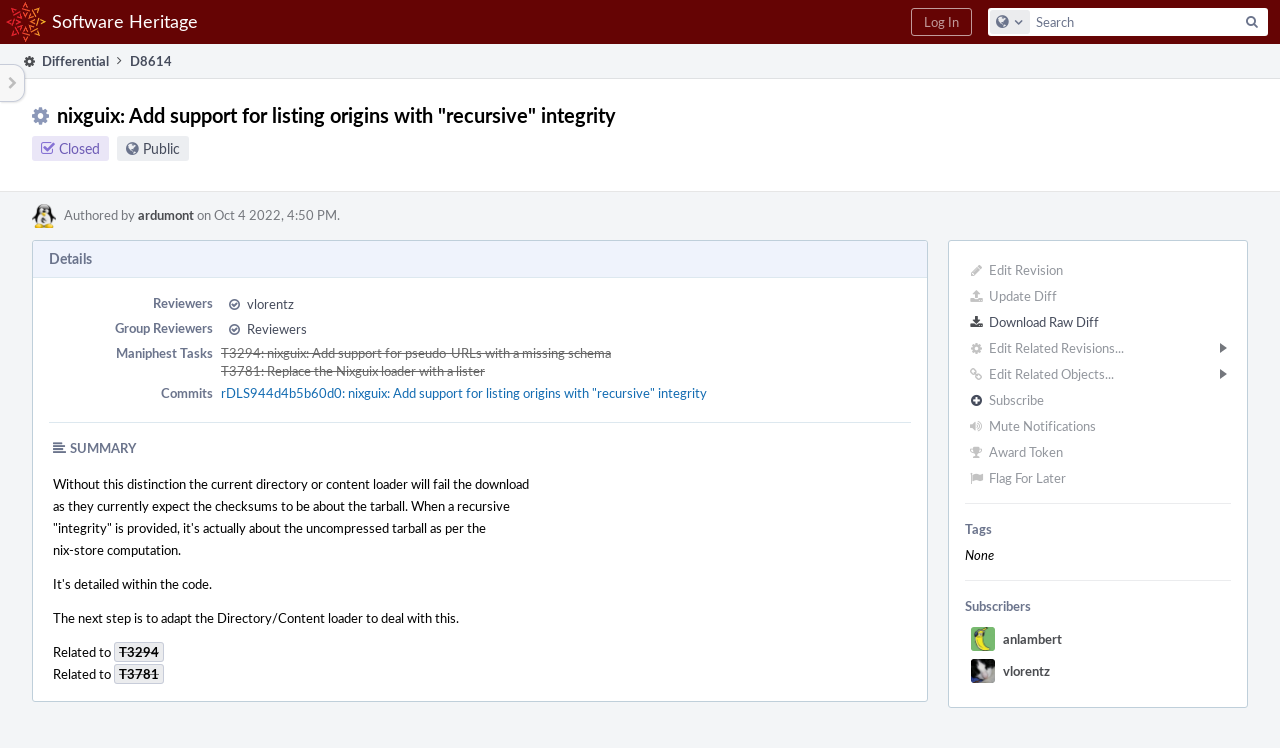

--- FILE ---
content_type: text/html; charset=UTF-8
request_url: https://forge.softwareheritage.org/D8614
body_size: 15005
content:
<!DOCTYPE html><html><head><meta charset="UTF-8" /><title>⚙ D8614 nixguix: Add support for listing origins with &quot;recursive&quot; integrity</title><meta name="viewport" content="width=device-width, initial-scale=1, user-scalable=no" /><link rel="mask-icon" color="#3D4B67" href="https://forge.softwareheritage.org/res/phabricator/db699fe1/rsrc/favicons/mask-icon.svg" /><link rel="apple-touch-icon" sizes="76x76" href="https://forge.softwareheritage.org/file/data/r2bsqack3dpcx4l3gh5r/PHID-FILE-3zdwpt2rp4xkkq3y7cna/favicon" /><link rel="apple-touch-icon" sizes="120x120" href="https://forge.softwareheritage.org/file/data/lkd5w7ayyasqz7iwa7hb/PHID-FILE-bvmublej42t2z6cdeqo5/favicon" /><link rel="apple-touch-icon" sizes="152x152" href="https://forge.softwareheritage.org/file/data/3ow4c6uhipxfnz2hmixg/PHID-FILE-jyb6vnjvxlm4xkihnzl3/favicon" /><link rel="icon" id="favicon" href="https://forge.softwareheritage.org/file/data/dvdwwd2yxcy37isps5og/PHID-FILE-wz7kp5jkqhr2qzgvodal/favicon" /><meta name="referrer" content="no-referrer" /><link rel="stylesheet" type="text/css" href="https://forge.softwareheritage.org/res/defaultX/phabricator/5c459f92/differential.pkg.css" /><link rel="stylesheet" type="text/css" href="https://forge.softwareheritage.org/res/defaultX/phabricator/937616c0/core.pkg.css" /><script type="text/javascript" src="https://forge.softwareheritage.org/res/defaultX/phabricator/98e6504a/rsrc/externals/javelin/core/init.js"></script></head><body class="device-desktop platform-mac phui-theme-red"><div class="main-page-frame" id="main-page-frame"><div id="phabricator-standard-page" class="phabricator-standard-page"><div class="phabricator-main-menu phabricator-main-menu-background" id="UQ0_82"><a class=" phabricator-core-user-menu phabricator-core-user-mobile-menu" href="#" role="button" data-sigil="phui-dropdown-menu" data-meta="0_215"><span class="aural-only">Page Menu</span><span class="visual-only phui-icon-view phui-font-fa fa-bars" data-meta="0_216" aria-hidden="true"></span><span class="caret"></span></a><a class="phabricator-main-menu-search-button phabricator-expand-application-menu" data-sigil="jx-toggle-class" data-meta="0_214"><span class="phabricator-menu-button-icon phui-icon-view phui-font-fa fa-search" id="UQ0_91"></span></a><a class="phabricator-main-menu-brand" href="/"><span class="aural-only">Home</span><span class="phabricator-main-menu-eye" style="background-size: 40px 40px; background-position: 0 0; background-image: url(https://forge.softwareheritage.org/file/data/hmbk63f4p6zwfl57a4fj/PHID-FILE-4mnd4xtxhjwhx2yz2usi/logo)"></span><span class="phabricator-wordmark">Software Heritage</span></a><ul class="phui-list-view phabricator-search-menu"><li class="phui-list-item-view phui-list-item-type-link phabricator-main-menu-search"><div class="" data-sigil=""><form action="/search/" method="POST"><input type="hidden" name="__csrf__" value="B@eypewm6s66a88d1ea716cf62" /><input type="hidden" name="__form__" value="1" /><div class="phabricator-main-menu-search-container"><input type="text" name="query" id="UQ0_92" autocomplete="off" autocorrect="off" autocapitalize="off" spellcheck="false" /><button id="UQ0_94" class="phui-icon-view phui-font-fa fa-search"><span class="aural-only">Search</span></button><button class="button dropdown has-icon phui-button-default phabricator-main-menu-search-dropdown" id="UQ0_95" data-sigil="global-search-dropdown" data-meta="0_217"><span class="aural-only">Configure Global Search</span><span class="visual-only phui-icon-view phui-font-fa fa-globe" data-sigil="global-search-dropdown-icon" data-meta="0_218" aria-hidden="true"></span><span class="caret"></span></button><input type="hidden" name="search:scope" value="all" data-sigil="global-search-dropdown-input" /><input type="hidden" id="UQ0_96" name="search:application" value="PhabricatorDifferentialApplication" data-sigil="global-search-dropdown-app" /><input type="hidden" name="search:primary" value="true" /><div id="UQ0_93" class="phabricator-main-menu-search-target"></div></div></form></div></li></ul><a class=" phabricator-core-login-button" href="/auth/start/?next=%2FD8614" role="button"><div class="phui-button-text">Log In</div></a></div><div id="phabricator-standard-page-body" class="phabricator-standard-page-body"><table id="UQ0_80" class="phui-formation-view" data-sigil="phuix-formation-view" data-meta="0_213"><tbody><tr><td id="UQ0_2" style="width: 240px; display: none;" class="phui-formation-desktop-only"><div id="UQ0_6" class="phui-flank-view phui-flank-view-fixed" style="width: 240px;"><div id="UQ0_3" class="phui-flank-view-head"><div class="phui-flank-header"><div class="phui-flank-header-text">Paths</div><div class="phui-flank-header-hide phui-flank-header-hide-left" data-sigil="phui-flank-header-hide"><span class="visual-only phui-icon-view phui-font-fa fa-chevron-left grey" data-meta="0_3" aria-hidden="true"></span></div></div><ul class="phui-list-view "><li class="phui-list-item-view phui-list-item-type-link phui-list-item-has-icon "><a href="#" class="phui-list-item-href" data-meta="0_4" data-sigil="has-key-command"><span class="visual-only phui-icon-view phui-font-fa fa-list phui-list-item-icon" data-meta="0_5" aria-hidden="true"></span><span class="phui-list-item-name">Table of Contents</span><span class="keyboard-shortcut-key">t</span></a></li></ul></div><div id="UQ0_4" class="phui-flank-view-body"></div><div id="UQ0_5" class="phui-flank-view-tail"><ul class="phui-list-view "><li class="phui-list-item-view phui-list-item-type-link phui-list-item-has-icon "><a href="#" class="phui-list-item-href" data-meta="0_6" data-sigil="has-key-command"><span class="visual-only phui-icon-view phui-font-fa fa-chevron-left phui-list-item-icon" data-meta="0_7" aria-hidden="true"></span><span class="phui-list-item-name">Hide Panel</span><span class="keyboard-shortcut-key">f</span></a></li><li class="phui-list-item-view phui-list-item-type-link phui-list-item-has-icon "><a href="#" class="phui-list-item-href" data-meta="0_8" data-sigil="has-key-command"><span class="visual-only phui-icon-view phui-font-fa fa-keyboard-o phui-list-item-icon" data-meta="0_9" aria-hidden="true"></span><span class="phui-list-item-name">Keyboard Reference</span><span class="keyboard-shortcut-key">?</span></a></li></ul></div></div></td><td id="UQ0_7" style="width: 8px; display: none;" class="phui-formation-desktop-only"><div id="UQ0_8" class="phui-formation-resizer" style="width: 8px;"></div></td><td id="UQ0_9" style="" class=""><div class="phui-formation-view-content"><div class="phui-crumbs-view phui-crumbs-border"><a href="/differential/" class="phui-crumb-view phui-crumb-has-icon"><span class="visual-only phui-icon-view phui-font-fa fa-cog" data-meta="0_10" aria-hidden="true"></span><span class="phui-crumb-name"> Differential</span> </a><span class="visual-only phui-icon-view phui-font-fa fa-angle-right phui-crumb-divider phui-crumb-view" data-meta="0_11" aria-hidden="true"></span><span class="phui-crumb-view phabricator-last-crumb"><span class="phui-crumb-name"> D8614</span> </span></div><div class="phui-two-column-view phui-side-column-right with-subheader "><div class="phui-two-column-container"><div class="phui-two-column-header"><div class="phui-header-shell phui-header-tall "><h1 class="phui-header-view"><div class="phui-header-row"><div class="phui-header-col2"><span class="phui-header-header"><span class="visual-only phui-icon-view phui-font-fa fa-cog phui-header-icon" data-meta="0_207" aria-hidden="true"></span>nixguix: Add support for listing origins with &quot;recursive&quot; integrity</span><div class="phui-header-subheader"><span class="phui-tag-view phui-tag-type-shade phui-tag-indigo phui-tag-shade phui-tag-icon-view "><span class="phui-tag-core "><span class="visual-only phui-icon-view phui-font-fa fa-check-square-o" data-meta="0_210" aria-hidden="true"></span>Closed</span></span><span class="policy-header-callout"><span class="visual-only phui-icon-view phui-font-fa fa-globe bluegrey" data-meta="0_209" aria-hidden="true"></span><a class="policy-link" href="/policy/explain/PHID-DREV-olpudsptpozhhbo5ba53/view/" data-sigil="workflow">Public</a></span></div></div><div class="phui-header-col3"><div class="phui-header-action-links"><a class="button button-grey has-icon has-text phui-button-default phui-mobile-menu msl phui-header-action-link" href="#" role="button" data-sigil="phui-dropdown-menu" data-meta="0_205"><span class="visual-only phui-icon-view phui-font-fa fa-bars" data-meta="0_206" aria-hidden="true"></span><div class="phui-button-text">Actions</div></a></div></div></div></h1></div></div><div class="phui-two-column-subheader"><div class="phui-head-thing-view phui-head-has-image head-thing-small "><a class="visual-only phui-head-thing-image" style="background-image: url(https://forge.softwareheritage.org/file/data/2dzjb5fpz23kkzv7d5df/PHID-FILE-nma6v42ey5ihn5i2uwbp/profile);" href="/p/ardumont/" aria-hidden="true"></a>Authored by <strong><a href="/p/ardumont/" class="phui-handle phui-link-person">ardumont</a></strong> on Oct 4 2022, 4:50 PM.</div></div><div class="phui-two-column-content"><div class="phui-two-column-row grouped"><div class="phui-side-column"><div class=""><div class="phui-box phui-box-border phui-object-box mlt mll mlr phui-two-column-properties"><ul class="phabricator-action-list-view " id="UQ0_0"><li id="UQ0_49" class="phabricator-action-view phabricator-action-view-disabled phabricator-action-view-href action-has-icon" style=""><a href="/differential/revision/edit/8614/" class="phabricator-action-view-item" data-sigil="workflow"><span class="visual-only phui-icon-view phui-font-fa fa-pencil grey phabricator-action-view-icon" data-meta="0_164" aria-hidden="true"></span>Edit Revision</a></li><li id="UQ0_51" class="phabricator-action-view phabricator-action-view-disabled phabricator-action-view-href action-has-icon" style=""><a href="/differential/revision/update/8614/" class="phabricator-action-view-item" data-sigil="workflow"><span class="visual-only phui-icon-view phui-font-fa fa-upload grey phabricator-action-view-icon" data-meta="0_165" aria-hidden="true"></span>Update Diff</a></li><li id="UQ0_53" class="phabricator-action-view phabricator-action-view-href action-has-icon" style=""><a href="/D8614?download=true" class="phabricator-action-view-item"><span class="visual-only phui-icon-view phui-font-fa fa-download phabricator-action-view-icon" data-meta="0_166" aria-hidden="true"></span>Download Raw Diff</a></li><li id="UQ0_57" class="phabricator-action-view phabricator-action-view-disabled phabricator-action-view-submenu phabricator-action-view-href action-has-icon" style="" data-sigil="phui-submenu" data-meta="0_168"><a href="#" class="phabricator-action-view-item" data-sigil="keep-open"><span class="visual-only phui-icon-view phui-font-fa fa-cog grey phabricator-action-view-icon" data-meta="0_167" aria-hidden="true"></span>Edit Related Revisions...<span class="caret-right" id="UQ0_54"></span></a></li><li id="UQ0_55" class="phabricator-action-view phabricator-action-view-disabled phabricator-action-view-href action-has-icon" style="display: none; margin-left: 16px;"><a href="/search/rel/revision.has-parent/PHID-DREV-olpudsptpozhhbo5ba53/" class="phabricator-action-view-item" data-sigil="workflow"><span class="visual-only phui-icon-view phui-font-fa fa-chevron-circle-up grey phabricator-action-view-icon" data-meta="0_169" aria-hidden="true"></span>Edit Parent Revisions</a></li><li id="UQ0_56" class="phabricator-action-view phabricator-action-view-disabled phabricator-action-view-href action-has-icon" style="display: none; margin-left: 16px;"><a href="/search/rel/revision.has-child/PHID-DREV-olpudsptpozhhbo5ba53/" class="phabricator-action-view-item" data-sigil="workflow"><span class="visual-only phui-icon-view phui-font-fa fa-chevron-circle-down grey phabricator-action-view-icon" data-meta="0_170" aria-hidden="true"></span>Edit Child Revisions</a></li><li id="UQ0_63" class="phabricator-action-view phabricator-action-view-disabled phabricator-action-view-submenu phabricator-action-view-href action-has-icon" style="" data-sigil="phui-submenu" data-meta="0_172"><a href="#" class="phabricator-action-view-item" data-sigil="keep-open"><span class="visual-only phui-icon-view phui-font-fa fa-link grey phabricator-action-view-icon" data-meta="0_171" aria-hidden="true"></span>Edit Related Objects...<span class="caret-right" id="UQ0_60"></span></a></li><li id="UQ0_61" class="phabricator-action-view phabricator-action-view-disabled phabricator-action-view-href action-has-icon" style="display: none; margin-left: 16px;"><a href="/search/rel/revision.has-commit/PHID-DREV-olpudsptpozhhbo5ba53/" class="phabricator-action-view-item" data-sigil="workflow"><span class="visual-only phui-icon-view phui-font-fa fa-code grey phabricator-action-view-icon" data-meta="0_173" aria-hidden="true"></span>Edit Commits</a></li><li id="UQ0_62" class="phabricator-action-view phabricator-action-view-disabled phabricator-action-view-href action-has-icon" style="display: none; margin-left: 16px;"><a href="/search/rel/revision.has-task/PHID-DREV-olpudsptpozhhbo5ba53/" class="phabricator-action-view-item" data-sigil="workflow"><span class="visual-only phui-icon-view phui-font-fa fa-anchor grey phabricator-action-view-icon" data-meta="0_174" aria-hidden="true"></span>Edit Tasks</a></li><li id="UQ0_67" class="phabricator-action-view phabricator-action-view-disabled phabricator-action-view-href action-has-icon" style=""><form action="/subscriptions/add/PHID-DREV-olpudsptpozhhbo5ba53/" method="POST" data-sigil="workflow"><input type="hidden" name="__csrf__" value="B@eypewm6s66a88d1ea716cf62" /><input type="hidden" name="__form__" value="1" /><button class="phabricator-action-view-item"><span class="visual-only phui-icon-view phui-font-fa fa-plus-circle grey phabricator-action-view-icon" data-meta="0_175" aria-hidden="true"></span>Subscribe</button></form></li><li id="UQ0_69" class="phabricator-action-view phabricator-action-view-disabled phabricator-action-view-href action-has-icon" style=""><a href="/subscriptions/mute/PHID-DREV-olpudsptpozhhbo5ba53/" class="phabricator-action-view-item" data-sigil="workflow"><span class="visual-only phui-icon-view phui-font-fa fa-volume-up grey phabricator-action-view-icon" data-meta="0_176" aria-hidden="true"></span>Mute Notifications</a></li><li id="UQ0_71" class="phabricator-action-view phabricator-action-view-disabled phabricator-action-view-href action-has-icon" style=""><a href="/token/give/PHID-DREV-olpudsptpozhhbo5ba53/" class="phabricator-action-view-item" data-sigil="workflow"><span class="visual-only phui-icon-view phui-font-fa fa-trophy grey phabricator-action-view-icon" data-meta="0_177" aria-hidden="true"></span>Award Token</a></li><li id="UQ0_73" class="phabricator-action-view phabricator-action-view-disabled phabricator-action-view-href action-has-icon" style=""><a href="/flag/edit/PHID-DREV-olpudsptpozhhbo5ba53/" class="phabricator-action-view-item" data-sigil="workflow"><span class="visual-only phui-icon-view phui-font-fa fa-flag grey phabricator-action-view-icon" data-meta="0_178" aria-hidden="true"></span>Flag For Later</a></li></ul><div class="phui-curtain-panel "><div class="phui-curtain-panel-header">Tags</div><div class="phui-curtain-panel-body"><em>None</em></div></div><div class="phui-curtain-panel "><div class="phui-curtain-panel-header">Subscribers</div><div class="phui-curtain-panel-body"><div class="phui-curtain-object-ref-list-view "><div class="phui-curtain-object-ref-view "><table><tbody><tr class="phui-curtain-object-ref-view-without-content"><td class="phui-curtain-object-ref-view-image-cell"><a style="background-image: url(https://forge.softwareheritage.org/file/data/yxiavw7sm767556t2i6y/PHID-FILE-kztgeox34onpyu63qitr/profile)" href="/p/anlambert/" class="visual-only" aria-hidden="true"></a></td><td class="phui-curtain-object-ref-view-title-cell"><a href="/p/anlambert/" class="phui-handle phui-link-person">anlambert</a></td></tr></tbody></table></div><div class="phui-curtain-object-ref-view "><table><tbody><tr class="phui-curtain-object-ref-view-without-content"><td class="phui-curtain-object-ref-view-image-cell"><a style="background-image: url(https://forge.softwareheritage.org/file/data/i6ocyyhinntu6mqwkwkd/PHID-FILE-6yg2nqica7dzwao3yefx/profile)" href="/p/vlorentz/" class="visual-only" aria-hidden="true"></a></td><td class="phui-curtain-object-ref-view-title-cell"><a href="/p/vlorentz/" class="phui-handle phui-link-person">vlorentz</a></td></tr></tbody></table></div></div></div></div></div></div></div><div class="phui-main-column"><div class="phui-box phui-box-border phui-object-box mlt mll mlr phui-box-blue-property "><div class="phui-header-shell "><h1 class="phui-header-view"><div class="phui-header-row"><div class="phui-header-col2"><span class="phui-header-header">Details</span></div><div class="phui-header-col3"></div></div></h1></div><div class="phui-property-list-section"><div class="phui-property-list-container grouped"><div class="phui-property-list-properties-wrap "><dl class="phui-property-list-properties"><dt class="phui-property-list-key">Reviewers </dt><dd class="phui-property-list-value"><table class="phui-status-list-view "><tr class=" "><td class="phui-status-item-target"><span class="visual-only phui-icon-view phui-font-fa fa-check-circle-o bluegrey" data-sigil="has-tooltip" data-meta="0_13" aria-hidden="true"></span><a href="/p/vlorentz/" class="phui-handle phui-link-person" data-sigil="hovercard" data-meta="0_12">vlorentz</a></td><td class="phui-status-item-note"></td></tr></table> </dd><dt class="phui-property-list-key">Group Reviewers </dt><dd class="phui-property-list-value"><table class="phui-status-list-view "><tr class=" "><td class="phui-status-item-target"><span class="visual-only phui-icon-view phui-font-fa fa-check-circle-o bluegrey" data-sigil="has-tooltip" data-meta="0_15" aria-hidden="true"></span><a href="/tag/reviewers/" class="phui-handle" data-sigil="hovercard" data-meta="0_14">Reviewers</a></td><td class="phui-status-item-note"></td></tr></table> </dd><dt class="phui-property-list-key">Maniphest Tasks </dt><dd class="phui-property-list-value"><a href="/T3294" class="phui-handle handle-status-closed" data-sigil="hovercard" data-meta="0_0">T3294: nixguix: Add support for pseudo-URLs with a missing schema</a><br /><a href="/T3781" class="phui-handle handle-status-closed" data-sigil="hovercard" data-meta="0_1">T3781: Replace the Nixguix loader with a lister</a> </dd><dt class="phui-property-list-key">Commits </dt><dd class="phui-property-list-value"><a href="/rDLS944d4b5b60d011877aded3f15c91912fff9eecda" class="phui-handle" data-sigil="hovercard" data-meta="0_2">rDLS944d4b5b60d0: nixguix: Add support for listing origins with &quot;recursive&quot; integrity</a> </dd></dl></div></div><div class="phui-property-list-section-header"><span class="phui-property-list-section-header-icon"><span class="visual-only phui-icon-view phui-font-fa fa-align-left bluegrey" data-meta="0_16" aria-hidden="true"></span>Summary</span></div><div class="phui-property-list-text-content"><div class="phabricator-remarkup"><p>Without this distinction the current directory or content loader will fail the download<br />
as they currently expect the checksums to be about the tarball. When a recursive<br />
&quot;integrity&quot; is provided, it&#039;s actually about the uncompressed tarball as per the<br />
nix-store computation.</p>

<p>It&#039;s detailed within the code.</p>

<p>The next step is to adapt the Directory/Content loader to deal with this.</p>

<p>Related to <a href="/T3294" class="phui-tag-view phui-tag-type-object " data-sigil="hovercard" data-meta="0_17"><span class="phui-tag-core-closed"><span class="phui-tag-core phui-tag-color-object">T3294</span></span></a><br />
Related to <a href="/T3781" class="phui-tag-view phui-tag-type-object " data-sigil="hovercard" data-meta="0_18"><span class="phui-tag-core-closed"><span class="phui-tag-core phui-tag-color-object">T3781</span></span></a></p></div></div></div></div><div class="phui-box phui-box-border phui-object-box mlt mll mlr phui-box-blue-property "><div class="phui-header-shell "><h1 class="phui-header-view"><div class="phui-header-row"><div class="phui-header-col2"><span class="phui-header-header">Diff Detail</span></div><div class="phui-header-col3"></div></div></h1></div><div class=" " data-sigil="phui-tab-group-view" data-meta="0_21"><div id="UQ0_10"><div class=""><div class="phui-property-list-section"><div class="phui-property-list-container grouped"><div class="phui-property-list-properties-wrap "><dl class="phui-property-list-properties"><dt class="phui-property-list-key">Repository </dt><dd class="phui-property-list-value"><a href="/source/swh-lister/" class="phui-handle">rDLS Listers</a> </dd><dt class="phui-property-list-key">Lint </dt><dd class="phui-property-list-value"><table class="phui-status-list-view "><tr class=" "><td class="phui-status-item-target"><span class="visual-only phui-icon-view phui-font-fa fa-star blue" data-meta="0_19" aria-hidden="true"></span>Automatic diff as part of commit; lint not applicable.</td><td class="phui-status-item-note"></td></tr></table> </dd><dt class="phui-property-list-key">Unit </dt><dd class="phui-property-list-value"><table class="phui-status-list-view "><tr class=" "><td class="phui-status-item-target"><span class="visual-only phui-icon-view phui-font-fa fa-star blue" data-meta="0_20" aria-hidden="true"></span>Automatic diff as part of commit; unit tests not applicable.</td><td class="phui-status-item-note"></td></tr></table> </dd></dl></div></div></div></div></div></div></div><div class="phui-timeline-view" id="UQ0_11"><h3 class="aural-only">Event Timeline</h3><div class="phui-timeline-event-view phui-timeline-spacer"></div><div class="phui-timeline-shell" data-sigil="transaction anchor-container" data-meta="0_46"><div class="phui-timeline-event-view phui-timeline-minor-event"><div class="phui-timeline-content"><a style="background-image: url(https://forge.softwareheritage.org/file/data/2dzjb5fpz23kkzv7d5df/PHID-FILE-nma6v42ey5ihn5i2uwbp/profile)" class="visual-only phui-timeline-image" href="/p/ardumont/" aria-hidden="true"></a><div class="phui-timeline-wedge" style=""></div><div class="phui-timeline-group"><a name="224199" id="224199" class="phabricator-anchor-view"></a><div class="phui-timeline-title phui-timeline-title-with-icon"><span class="phui-timeline-icon-fill"><span class="visual-only phui-icon-view phui-font-fa fa-pencil phui-timeline-icon" data-meta="0_45" aria-hidden="true"></span></span><a href="/p/ardumont/" class="phui-handle phui-link-person">ardumont</a> created this revision.<span class="phui-timeline-extra"><a href="#224199" data-sigil="has-tooltip" data-meta="0_44"><span class="screen-only">Oct 4 2022, 4:50 PM</span><span class="print-only" aria-hidden="true">2022-10-04 16:50:50 (UTC+2)</span></a></span></div></div></div></div></div><div class="phui-timeline-event-view phui-timeline-spacer"></div><div class="phui-timeline-shell" data-sigil="transaction anchor-container" data-meta="0_49"><div class="phui-timeline-event-view phui-timeline-minor-event"><div class="phui-timeline-content"><div class="phui-timeline-wedge" style="display: none;"></div><div class="phui-timeline-group"><a name="224204" id="224204" class="phabricator-anchor-view"></a><div class="phui-timeline-title phui-timeline-title-with-icon"><span class="phui-timeline-icon-fill"><span class="visual-only phui-icon-view phui-font-fa fa-pencil phui-timeline-icon" data-meta="0_48" aria-hidden="true"></span></span><a href="/herald/" class="phui-handle">Herald</a> added a reviewer: <span class=""><a href="/tag/reviewers/" class="phui-handle" data-sigil="hovercard" data-meta="0_27">Reviewers</a></span>. <span class="phui-timeline-extra-information"> ·  <a href="/herald/transcript/421806/">View Herald Transcript</a></span><span class="phui-timeline-extra"><a href="#224204" data-sigil="has-tooltip" data-meta="0_47"><span class="screen-only">Oct 4 2022, 4:50 PM</span><span class="print-only" aria-hidden="true">2022-10-04 16:50:50 (UTC+2)</span></a></span></div></div></div></div></div><div class="phui-timeline-event-view phui-timeline-spacer"></div><div class="phui-timeline-shell" data-sigil="transaction anchor-container" data-meta="0_52"><div class="phui-timeline-event-view phui-timeline-minor-event"><div class="phui-timeline-content"><a style="background-image: url(https://forge.softwareheritage.org/file/data/2dzjb5fpz23kkzv7d5df/PHID-FILE-nma6v42ey5ihn5i2uwbp/profile)" class="visual-only phui-timeline-image" href="/p/ardumont/" aria-hidden="true"></a><div class="phui-timeline-wedge" style=""></div><div class="phui-timeline-group"><a name="224205" id="224205" class="phabricator-anchor-view"></a><div class="phui-timeline-title phui-timeline-title-with-icon"><span class="phui-timeline-icon-fill"><span class="visual-only phui-icon-view phui-font-fa fa-link phui-timeline-icon" data-meta="0_51" aria-hidden="true"></span></span><a href="/p/ardumont/" class="phui-handle phui-link-person">ardumont</a> mentioned this in <a href="/T3781" class="phui-handle handle-status-closed">T3781: Replace the Nixguix loader with a lister</a>.<span class="phui-timeline-extra"><a href="#224205" data-sigil="has-tooltip" data-meta="0_50"><span class="screen-only">Oct 4 2022, 4:52 PM</span><span class="print-only" aria-hidden="true">2022-10-04 16:52:59 (UTC+2)</span></a></span></div></div></div></div></div><div class="phui-timeline-event-view phui-timeline-spacer"></div><div class="phui-timeline-shell" data-sigil="transaction anchor-container" data-meta="0_61"><div class="phui-timeline-event-view phui-timeline-major-event"><div class="phui-timeline-content"><a style="background-image: url(https://forge.softwareheritage.org/file/data/ve2kumzutv2bqywcfqqy/PHID-FILE-so56eccdnkfb4rkb37ty/profile)" class="visual-only phui-timeline-image" href="/p/swh-public-ci/" aria-hidden="true"></a><div class="phui-timeline-wedge" style=""></div><div class="phui-timeline-group"><div class="phui-timeline-inner-content"><a name="224207" id="224207" class="phabricator-anchor-view"></a><div class="phui-timeline-title phui-timeline-title-with-icon phui-timeline-title-with-menu"><span class="phui-timeline-icon-fill"><span class="visual-only phui-icon-view phui-font-fa fa-comment phui-timeline-icon" data-meta="0_60" aria-hidden="true"></span></span><a href="/p/swh-public-ci/" class="phui-handle phui-link-person">swh-public-ci</a> added a comment.<span class="phui-timeline-extra"><a href="#224207" data-sigil="has-tooltip" data-meta="0_59"><span class="screen-only">Oct 4 2022, 4:56 PM</span><span class="print-only" aria-hidden="true">2022-10-04 16:56:16 (UTC+2)</span></a></span></div><a href="#" class="phui-timeline-menu" aria-haspopup="true" aria-expanded="false" data-sigil="phui-dropdown-menu" data-meta="0_57"><span class="aural-only">Comment Actions</span><span class="visual-only phui-icon-view phui-font-fa fa-caret-down" data-meta="0_58" aria-hidden="true"></span></a><div class="phui-timeline-core-content"><span class="transaction-comment" data-sigil="transaction-comment" data-meta="0_28"><div class="phabricator-remarkup"><p>Build is green</p>

<h5 class="remarkup-header">Patch application report for <a href="/D8614" class="phui-tag-view phui-tag-type-object " data-sigil="hovercard" data-meta="0_23"><span class="phui-tag-core-closed"><span class="phui-tag-core phui-tag-color-object">D8614</span></span></a> (id=31112)</h5>

<p><strong>Rebasing</strong> onto <a href="/rDLS5daead68adcbde07762eb4824001637a15dda6b2" class="phui-tag-view phui-tag-type-object " data-sigil="hovercard" data-meta="0_22"><span class="phui-tag-core phui-tag-color-object">5daead68ad</span></a>...</p>

<div class="remarkup-code-block" data-code-lang="text" data-sigil="remarkup-code-block"><pre class="remarkup-code">Current branch diff-target is up to date.</pre></div>



<h6 class="remarkup-header">Changes applied before test</h6>

<div class="remarkup-code-block" data-code-lang="text" data-sigil="remarkup-code-block"><pre class="remarkup-code">commit 51c4d15e320f3eed71a2f022723c852029daab1a
Author: Antoine R. Dumont (@ardumont) &lt;ardumont@softwareheritage.org&gt;
Date:   Tue Oct 4 16:47:02 2022 +0200

    nixguix: Add support for listing origins with &quot;recursive&quot; integrity
    
    Without this distinction the current directory or content loader will fail the download
    as they currently expect the checksums to be about the tarball. When a recursive
    &quot;integrity&quot; is provided, it&#039;s actually about the uncompressed tarball as per the
    nix-store computation.
    
    It&#039;s detailed within the code.
    
    Related to T3294
    Related to T3781</pre></div>

<p>See <a href="https://jenkins.softwareheritage.org/job/DLS/job/tests-on-diff/747/" class="remarkup-link" target="_blank" rel="noreferrer">https://jenkins.softwareheritage.org/job/DLS/job/tests-on-diff/747/</a> for more details.</p></div></span></div></div></div></div></div></div><div class="phui-timeline-event-view phui-timeline-spacer"></div><div class="phui-timeline-shell phui-timeline-green" data-sigil="transaction anchor-container" data-meta="0_64"><div class="phui-timeline-event-view phui-timeline-minor-event"><div class="phui-timeline-content"><div class="phui-timeline-wedge" style="display: none;"></div><div class="phui-timeline-group"><a name="224208" id="224208" class="phabricator-anchor-view"></a><div class="phui-timeline-title phui-timeline-title-with-icon"><span class="phui-timeline-icon-fill fill-has-color phui-timeline-icon-fill-green"><span class="visual-only phui-icon-view phui-font-fa fa-check-circle phui-timeline-icon" data-meta="0_63" aria-hidden="true"></span></span><a href="/harbormaster/" class="phui-handle">Harbormaster</a> completed remote builds in <a href="/B32082" class="phui-handle">B32082: Diff 31112</a>.<span class="phui-timeline-extra"><a href="#224208" data-sigil="has-tooltip" data-meta="0_62"><span class="screen-only">Oct 4 2022, 4:56 PM</span><span class="print-only" aria-hidden="true">2022-10-04 16:56:17 (UTC+2)</span></a></span></div></div></div></div></div><div class="phui-timeline-event-view phui-timeline-spacer"></div><div class="phui-timeline-shell phui-timeline-sky" data-sigil="transaction anchor-container" data-meta="0_67"><div class="phui-timeline-event-view phui-timeline-minor-event"><div class="phui-timeline-content"><a style="background-image: url(https://forge.softwareheritage.org/file/data/2dzjb5fpz23kkzv7d5df/PHID-FILE-nma6v42ey5ihn5i2uwbp/profile)" class="visual-only phui-timeline-image" href="/p/ardumont/" aria-hidden="true"></a><div class="phui-timeline-wedge" style=""></div><div class="phui-timeline-group"><a name="224209" id="224209" class="phabricator-anchor-view"></a><div class="phui-timeline-title phui-timeline-title-with-icon"><span class="phui-timeline-icon-fill fill-has-color phui-timeline-icon-fill-sky"><span class="visual-only phui-icon-view phui-font-fa fa-pencil phui-timeline-icon" data-meta="0_66" aria-hidden="true"></span></span><a href="/p/ardumont/" class="phui-handle phui-link-person">ardumont</a> requested review of this revision.<span class="phui-timeline-extra"><a href="#224209" data-sigil="has-tooltip" data-meta="0_65"><span class="screen-only">Oct 4 2022, 4:56 PM</span><span class="print-only" aria-hidden="true">2022-10-04 16:56:17 (UTC+2)</span></a></span></div></div></div></div></div><div class="phui-timeline-event-view phui-timeline-spacer"></div><div class="phui-timeline-shell" data-sigil="transaction anchor-container" data-meta="0_74"><div class="phui-timeline-event-view phui-timeline-major-event"><div class="phui-timeline-content"><a style="background-image: url(https://forge.softwareheritage.org/file/data/yxiavw7sm767556t2i6y/PHID-FILE-kztgeox34onpyu63qitr/profile)" class="visual-only phui-timeline-image" href="/p/anlambert/" aria-hidden="true"></a><div class="phui-timeline-wedge" style=""></div><div class="phui-timeline-group"><div class="phui-timeline-inner-content"><a name="224210" id="224210" class="phabricator-anchor-view"></a><div class="phui-timeline-title phui-timeline-title-with-icon"><span class="phui-timeline-icon-fill"><span class="visual-only phui-icon-view phui-font-fa fa-user-plus phui-timeline-icon" data-meta="0_69" aria-hidden="true"></span></span><a href="/p/anlambert/" class="phui-handle phui-link-person">anlambert</a> added a subscriber: <a href="/p/anlambert/" class="phui-handle phui-link-person" data-sigil="hovercard" data-meta="0_29">anlambert</a>.<span class="phui-timeline-extra"><a href="#224210" data-sigil="has-tooltip" data-meta="0_68"><span class="screen-only">Oct 4 2022, 5:01 PM</span><span class="print-only" aria-hidden="true">2022-10-04 17:01:14 (UTC+2)</span></a></span></div><div class="phui-timeline-title phui-timeline-title-with-icon"><span class="phui-timeline-icon-fill"><span class="visual-only phui-icon-view phui-font-fa fa-comment phui-timeline-icon" data-meta="0_70" aria-hidden="true"></span></span><a href="/p/anlambert/" class="phui-handle phui-link-person">anlambert</a> added inline comments.</div><div class="phui-timeline-core-content"><table class="phabricator-inline-summary-table"><tr><th colspan="3" class="inline-comment-summary-table-header"><span class="visual-only phui-icon-view phui-font-fa fa-file-code-o darkbluetext mmr" data-meta="0_71" aria-hidden="true"></span>swh/lister/nixguix/lister.py</th></tr>
<tr><td class="inline-line-number inline-table-dolumn"><a href="#inline-61189" class="num"><span class="visual-only phui-icon-view phui-font-fa fa-share darkbluetext mmr" data-meta="0_72" aria-hidden="true"></span>83</a></td><td class="inline-summary-content inline-table-dolumn" colspan="2"><div class="phabricator-remarkup"><span class="transaction-comment" data-sigil="transaction-comment" data-meta="0_30"><div class="phabricator-remarkup"><p>how about naming this <tt class="remarkup-monospaced">nar_dump_checksums</tt> instead ?</p></div></span></div></td></tr>
<tr><td class="inline-line-number inline-table-dolumn"><a href="#inline-61190" class="num"><span class="visual-only phui-icon-view phui-font-fa fa-share darkbluetext mmr" data-meta="0_73" aria-hidden="true"></span>374–382</a></td><td class="inline-summary-content inline-table-dolumn" colspan="2"><div class="phabricator-remarkup"><span class="transaction-comment" data-sigil="transaction-comment" data-meta="0_31"><div class="phabricator-remarkup"><p>You should indicate this is related to Nix only, not to Guix.</p></div></span></div></td></tr></table></div></div></div></div></div></div><div class="phui-timeline-event-view phui-timeline-spacer"></div><div class="phui-timeline-shell" data-sigil="transaction anchor-container" data-meta="0_86"><div class="phui-timeline-event-view phui-timeline-major-event"><div class="phui-timeline-content"><a style="background-image: url(https://forge.softwareheritage.org/file/data/i6ocyyhinntu6mqwkwkd/PHID-FILE-6yg2nqica7dzwao3yefx/profile)" class="visual-only phui-timeline-image" href="/p/vlorentz/" aria-hidden="true"></a><div class="phui-timeline-wedge" style=""></div><div class="phui-timeline-group"><div class="phui-timeline-inner-content"><a name="224214" id="224214" class="phabricator-anchor-view"></a><div class="phui-timeline-title phui-timeline-title-with-icon phui-timeline-title-with-menu"><span class="phui-timeline-icon-fill"><span class="visual-only phui-icon-view phui-font-fa fa-user-plus phui-timeline-icon" data-meta="0_83" aria-hidden="true"></span></span><a href="/p/vlorentz/" class="phui-handle phui-link-person">vlorentz</a> added a subscriber: <a href="/p/vlorentz/" class="phui-handle phui-link-person" data-sigil="hovercard" data-meta="0_34">vlorentz</a>.<span class="phui-timeline-extra">Edited<span class="visual-only" aria-hidden="true"> · </span><a href="#224214" data-sigil="has-tooltip" data-meta="0_82"><span class="screen-only">Oct 4 2022, 5:02 PM</span><span class="print-only" aria-hidden="true">2022-10-04 17:02:45 (UTC+2)</span></a></span></div><a href="#" class="phui-timeline-menu" aria-haspopup="true" aria-expanded="false" data-sigil="phui-dropdown-menu" data-meta="0_80"><span class="aural-only">Comment Actions</span><span class="visual-only phui-icon-view phui-font-fa fa-caret-down" data-meta="0_81" aria-hidden="true"></span></a><div class="phui-timeline-core-content"><span class="transaction-comment" data-sigil="transaction-comment" data-meta="0_32"><div class="phabricator-remarkup"><p><tt class="remarkup-monospaced">is_integrity_about_artifact=False</tt> (which should be called <tt class="remarkup-monospaced">are_checksums_about_artifact</tt> btw) is not actionable at all for loaders. Instead, there should be a way to tell them what layout to use to compute the checksum (eg. <tt class="remarkup-monospaced">original</tt>, <tt class="remarkup-monospaced">nar</tt>, and <tt class="remarkup-monospaced">git</tt>)</p></div></span><table class="phabricator-inline-summary-table"><tr><th colspan="3" class="inline-comment-summary-table-header"><span class="visual-only phui-icon-view phui-font-fa fa-file-code-o darkbluetext mmr" data-meta="0_84" aria-hidden="true"></span>swh/lister/nixguix/lister.py</th></tr>
<tr><td class="inline-line-number inline-table-dolumn"><a href="#inline-61193" class="num"><span class="visual-only phui-icon-view phui-font-fa fa-share darkbluetext mmr" data-meta="0_85" aria-hidden="true"></span>374–382</a></td><td class="inline-summary-content inline-table-dolumn" colspan="2"><div class="phabricator-remarkup"><span class="transaction-comment" data-sigil="transaction-comment" data-meta="0_33"><div class="phabricator-remarkup"><p>NAR is used by Guix too</p></div></span></div></td></tr></table></div></div></div></div></div></div><div class="phui-timeline-event-view phui-timeline-spacer"></div><div class="phui-timeline-shell" data-sigil="transaction anchor-container" data-meta="0_91"><div class="phui-timeline-event-view phui-timeline-major-event"><div class="phui-timeline-content"><a style="background-image: url(https://forge.softwareheritage.org/file/data/2dzjb5fpz23kkzv7d5df/PHID-FILE-nma6v42ey5ihn5i2uwbp/profile)" class="visual-only phui-timeline-image" href="/p/ardumont/" aria-hidden="true"></a><div class="phui-timeline-wedge" style=""></div><div class="phui-timeline-group"><div class="phui-timeline-inner-content"><a name="224218" id="224218" class="phabricator-anchor-view"></a><div class="phui-timeline-title phui-timeline-title-with-icon"><span class="phui-timeline-icon-fill"><span class="visual-only phui-icon-view phui-font-fa fa-comment phui-timeline-icon" data-meta="0_88" aria-hidden="true"></span></span><a href="/p/ardumont/" class="phui-handle phui-link-person">ardumont</a> added inline comments.<span class="phui-timeline-extra"><a href="#224218" data-sigil="has-tooltip" data-meta="0_87"><span class="screen-only">Oct 4 2022, 5:04 PM</span><span class="print-only" aria-hidden="true">2022-10-04 17:04:40 (UTC+2)</span></a></span></div><div class="phui-timeline-core-content"><table class="phabricator-inline-summary-table"><tr><th colspan="3" class="inline-comment-summary-table-header"><span class="visual-only phui-icon-view phui-font-fa fa-file-code-o darkbluetext mmr" data-meta="0_89" aria-hidden="true"></span>swh/lister/nixguix/lister.py</th></tr>
<tr><td class="inline-line-number inline-table-dolumn"><a href="#inline-61194" class="num"><span class="visual-only phui-icon-view phui-font-fa fa-share darkbluetext mmr" data-meta="0_90" aria-hidden="true"></span>374–382</a></td><td class="inline-summary-content inline-table-dolumn" colspan="2"><div class="phabricator-remarkup"><span class="transaction-comment" data-sigil="transaction-comment" data-meta="0_35"><div class="phabricator-remarkup"><p>yes, you are both right!</p>

<p>It could be used by guix but currently in the manifest, it does not [1]</p>

<p>I&#039;ll try to find a way to mention it.</p>

<p>[1] <a href="/T3781#92686" class="phui-tag-view phui-tag-type-object " data-sigil="hovercard" data-meta="0_24"><span class="phui-tag-core-closed"><span class="phui-tag-core phui-tag-color-object">T3781#92686</span></span></a></p></div></span></div></td></tr></table></div></div></div></div></div></div><div class="phui-timeline-event-view phui-timeline-spacer"></div><div class="phui-timeline-shell" data-sigil="transaction anchor-container" data-meta="0_97"><div class="phui-timeline-event-view phui-timeline-major-event"><div class="phui-timeline-content"><a style="background-image: url(https://forge.softwareheritage.org/file/data/2dzjb5fpz23kkzv7d5df/PHID-FILE-nma6v42ey5ihn5i2uwbp/profile)" class="visual-only phui-timeline-image" href="/p/ardumont/" aria-hidden="true"></a><div class="phui-timeline-wedge" style=""></div><div class="phui-timeline-group"><div class="phui-timeline-inner-content"><a name="224220" id="224220" class="phabricator-anchor-view"></a><div class="phui-timeline-title phui-timeline-title-with-icon"><span class="phui-timeline-icon-fill"><span class="visual-only phui-icon-view phui-font-fa fa-comment phui-timeline-icon" data-meta="0_93" aria-hidden="true"></span></span><a href="/p/ardumont/" class="phui-handle phui-link-person">ardumont</a> added inline comments.<span class="phui-timeline-extra"><a href="#224220" data-sigil="has-tooltip" data-meta="0_92"><span class="screen-only">Oct 4 2022, 5:06 PM</span><span class="print-only" aria-hidden="true">2022-10-04 17:06:18 (UTC+2)</span></a></span></div><div class="phui-timeline-core-content"><table class="phabricator-inline-summary-table"><tr><th colspan="3" class="inline-comment-summary-table-header"><span class="visual-only phui-icon-view phui-font-fa fa-file-code-o darkbluetext mmr" data-meta="0_94" aria-hidden="true"></span>swh/lister/nixguix/lister.py</th></tr>
<tr><td class="inline-line-number inline-table-dolumn"><a href="#inline-61195" class="num"><span class="visual-only phui-icon-view phui-font-fa fa-share darkbluetext mmr" data-meta="0_95" aria-hidden="true"></span>83</a></td><td class="inline-summary-content inline-table-dolumn" colspan="2"><div class="phabricator-remarkup"><span class="transaction-comment" data-sigil="transaction-comment" data-meta="0_36"><div class="phabricator-remarkup"><p>That was my first implem&#039; but i find it more convoluted when it&#039;s actually used below.</p></div></span></div></td></tr>
<tr><td class="inline-line-number inline-table-dolumn"><a href="#inline-61196" class="num"><span class="visual-only phui-icon-view phui-font-fa fa-share darkbluetext mmr" data-meta="0_96" aria-hidden="true"></span>84–86</a></td><td class="inline-summary-content inline-table-dolumn" colspan="2"><div class="phabricator-remarkup"><span class="transaction-comment" data-sigil="transaction-comment" data-meta="0_37"><div class="phabricator-remarkup"><p>oh, i can revert that (left over from the other implem where i had both checkums and nar_checksums).<br />
And then doing some if else all over the place...</p></div></span></div></td></tr></table></div></div></div></div></div></div><div class="phui-timeline-event-view phui-timeline-spacer"></div><div class="phui-timeline-shell" data-sigil="transaction anchor-container" data-meta="0_107"><div class="phui-timeline-event-view phui-timeline-major-event"><div class="phui-timeline-content"><a style="background-image: url(https://forge.softwareheritage.org/file/data/2dzjb5fpz23kkzv7d5df/PHID-FILE-nma6v42ey5ihn5i2uwbp/profile)" class="visual-only phui-timeline-image" href="/p/ardumont/" aria-hidden="true"></a><div class="phui-timeline-wedge" style=""></div><div class="phui-timeline-group"><div class="phui-timeline-inner-content"><a name="224222" id="224222" class="phabricator-anchor-view"></a><div class="phui-timeline-title phui-timeline-title-with-icon phui-timeline-title-with-menu"><span class="phui-timeline-icon-fill"><span class="visual-only phui-icon-view phui-font-fa fa-comment phui-timeline-icon" data-meta="0_106" aria-hidden="true"></span></span><a href="/p/ardumont/" class="phui-handle phui-link-person">ardumont</a> added a comment.<span class="phui-timeline-extra">Edited<span class="visual-only" aria-hidden="true"> · </span><a href="#224222" data-sigil="has-tooltip" data-meta="0_105"><span class="screen-only">Oct 4 2022, 5:10 PM</span><span class="print-only" aria-hidden="true">2022-10-04 17:10:23 (UTC+2)</span></a></span></div><a href="#" class="phui-timeline-menu" aria-haspopup="true" aria-expanded="false" data-sigil="phui-dropdown-menu" data-meta="0_103"><span class="aural-only">Comment Actions</span><span class="visual-only phui-icon-view phui-font-fa fa-caret-down" data-meta="0_104" aria-hidden="true"></span></a><div class="phui-timeline-core-content"><span class="transaction-comment" data-sigil="transaction-comment" data-meta="0_38"><div class="phabricator-remarkup"><blockquote><p><tt class="remarkup-monospaced">is_integrity_about_artifact=False</tt> (which should be called <tt class="remarkup-monospaced">are_checksums_about_artifact</tt> btw)</p></blockquote>

<p>ack on the plural</p>

<blockquote><p>is not actionable at all for loaders.</p></blockquote>

<p>I disagree. I plan to act on that based on which checksums is provided.<br />
If plain &quot;checksums&quot; key is provided, that&#039;s the current check which is implemented loader side.</p>

<p>If it&#039;s &quot;nar_checksums&quot;, then that must do as explain in the &quot;recursive&quot; doc in the code.</p>

<blockquote><p>Instead, there should be a way to tell them what layout to use to compute the checksum<br />
(eg. <tt class="remarkup-monospaced">original</tt>, <tt class="remarkup-monospaced">nar</tt>, and <tt class="remarkup-monospaced">git</tt>)</p></blockquote>

<p>Even though i disagree with the &quot;not at all actionable&quot;, that may be clearer as you<br />
suggest.</p>

<p>Can you please give me some details on what you mean by &quot;original&quot; and &quot;git&quot; though? I<br />
don&#039;t get all of it.</p>

<p>Thanks in advance.</p></div></span></div></div></div></div></div></div><div class="phui-timeline-event-view phui-timeline-spacer"></div><div class="phui-timeline-shell" data-sigil="transaction anchor-container" data-meta="0_116"><div class="phui-timeline-event-view phui-timeline-major-event"><div class="phui-timeline-content"><a style="background-image: url(https://forge.softwareheritage.org/file/data/i6ocyyhinntu6mqwkwkd/PHID-FILE-6yg2nqica7dzwao3yefx/profile)" class="visual-only phui-timeline-image" href="/p/vlorentz/" aria-hidden="true"></a><div class="phui-timeline-wedge" style=""></div><div class="phui-timeline-group"><div class="phui-timeline-inner-content"><a name="224229" id="224229" class="phabricator-anchor-view"></a><div class="phui-timeline-title phui-timeline-title-with-icon phui-timeline-title-with-menu"><span class="phui-timeline-icon-fill"><span class="visual-only phui-icon-view phui-font-fa fa-comment phui-timeline-icon" data-meta="0_115" aria-hidden="true"></span></span><a href="/p/vlorentz/" class="phui-handle phui-link-person">vlorentz</a> added a comment.<span class="phui-timeline-extra"><a href="#224229" data-sigil="has-tooltip" data-meta="0_114"><span class="screen-only">Oct 4 2022, 5:20 PM</span><span class="print-only" aria-hidden="true">2022-10-04 17:20:52 (UTC+2)</span></a></span></div><a href="#" class="phui-timeline-menu" aria-haspopup="true" aria-expanded="false" data-sigil="phui-dropdown-menu" data-meta="0_112"><span class="aural-only">Comment Actions</span><span class="visual-only phui-icon-view phui-font-fa fa-caret-down" data-meta="0_113" aria-hidden="true"></span></a><div class="phui-timeline-core-content"><span class="transaction-comment" data-sigil="transaction-comment" data-meta="0_39"><div class="phabricator-remarkup"><p>by &quot;not actionable&quot;, I means that being False tells the loaders the checksum cannot be checked by hashing the tarball, but does not tell them how to check them.</p>

<p><tt class="remarkup-monospaced">original</tt> means the layout is the original tarball (whatever you want to call it), <tt class="remarkup-monospaced">nar</tt> is the layout used by Nix, <tt class="remarkup-monospaced">git</tt> is the layout used by Git (id of <tt class="remarkup-monospaced">tree objects</tt>) and SWH (id of <tt class="remarkup-monospaced">Directory</tt> objects).<br />
Currently there are no use for the latter, it was just an example of a non-<tt class="remarkup-monospaced">nar</tt> format</p></div></span></div></div></div></div></div></div><div class="phui-timeline-event-view phui-timeline-spacer"></div><div class="phui-timeline-shell" data-sigil="transaction anchor-container" data-meta="0_125"><div class="phui-timeline-event-view phui-timeline-major-event"><div class="phui-timeline-content"><a style="background-image: url(https://forge.softwareheritage.org/file/data/2dzjb5fpz23kkzv7d5df/PHID-FILE-nma6v42ey5ihn5i2uwbp/profile)" class="visual-only phui-timeline-image" href="/p/ardumont/" aria-hidden="true"></a><div class="phui-timeline-wedge" style=""></div><div class="phui-timeline-group"><div class="phui-timeline-inner-content"><a name="224246" id="224246" class="phabricator-anchor-view"></a><div class="phui-timeline-title phui-timeline-title-with-icon phui-timeline-title-with-menu"><span class="phui-timeline-icon-fill"><span class="visual-only phui-icon-view phui-font-fa fa-comment phui-timeline-icon" data-meta="0_124" aria-hidden="true"></span></span><a href="/p/ardumont/" class="phui-handle phui-link-person">ardumont</a> added a comment.<span class="phui-timeline-extra"><a href="#224246" data-sigil="has-tooltip" data-meta="0_123"><span class="screen-only">Oct 4 2022, 5:48 PM</span><span class="print-only" aria-hidden="true">2022-10-04 17:48:55 (UTC+2)</span></a></span></div><a href="#" class="phui-timeline-menu" aria-haspopup="true" aria-expanded="false" data-sigil="phui-dropdown-menu" data-meta="0_121"><span class="aural-only">Comment Actions</span><span class="visual-only phui-icon-view phui-font-fa fa-caret-down" data-meta="0_122" aria-hidden="true"></span></a><div class="phui-timeline-core-content"><span class="transaction-comment" data-sigil="transaction-comment" data-meta="0_40"><div class="phabricator-remarkup"><blockquote><p>by &quot;not actionable&quot;, I means that being False tells the loaders the checksum cannot be<br />
checked by hashing the tarball, but does not tell them how to check them.</p></blockquote>

<p>ok but still it&#039;s not how it&#039;s implemented in the diff.</p>

<p>In that diff, the boolean is just here to let the lister know how to push information to<br />
the core loaders. There are only 2 cases for now, the usual checkums on the tarball/file<br />
and the nar ones on the uncompressed (whatever it means for the file, that&#039;s unclear to<br />
me for now).</p>

<p>When the bool is false, it&#039;s providing the &#039;standard&#039; checksums in the loader as<br />
&#039;checksums&#039;. Otherwise, it&#039;s sending as &#039;nar_checksums&#039;. Based on that, they actually<br />
should know how to check.</p>

<blockquote><p>original means the layout is the original tarball (whatever you want to call it), nar<br />
is the layout used by Nix, git is the layout used by Git (id of tree objects) and SWH<br />
(id of Directory objects). Currently there are no use for the latter, it was just an<br />
example of a non-nar format</p></blockquote>

<p>Ack, it feels like it&#039;s yagni to do more than &quot;original&quot; (I prefer &quot;standard&quot; [1]) and<br />
&quot;nar&quot;. I can try and rework to match this. It feels clearer.</p>

<p>[1] It&#039;s after all a bit of a defacto standard to use those when fetching stuff from the<br />
&quot;internet&quot;.</p></div></span></div></div></div></div></div></div><div class="phui-timeline-event-view phui-timeline-spacer"></div><div class="phui-timeline-shell phui-timeline-sky" data-sigil="transaction anchor-container" data-meta="0_134"><div class="phui-timeline-event-view phui-timeline-major-event"><div class="phui-timeline-content"><a style="background-image: url(https://forge.softwareheritage.org/file/data/2dzjb5fpz23kkzv7d5df/PHID-FILE-nma6v42ey5ihn5i2uwbp/profile)" class="visual-only phui-timeline-image" href="/p/ardumont/" aria-hidden="true"></a><div class="phui-timeline-wedge" style=""></div><div class="phui-timeline-group"><div class="phui-timeline-inner-content"><a name="224247" id="224247" class="phabricator-anchor-view"></a><div class="phui-timeline-title phui-timeline-title-with-icon phui-timeline-title-with-menu"><span class="phui-timeline-icon-fill fill-has-color phui-timeline-icon-fill-sky"><span class="visual-only phui-icon-view phui-font-fa fa-refresh phui-timeline-icon" data-meta="0_133" aria-hidden="true"></span></span><a href="/p/ardumont/" class="phui-handle phui-link-person">ardumont</a> updated this revision to <a href="/differential/diff/31115/" class="phui-handle">Diff 31115</a>.<span class="phui-timeline-extra"><a href="#224247" data-sigil="has-tooltip" data-meta="0_132"><span class="screen-only">Oct 4 2022, 5:59 PM</span><span class="print-only" aria-hidden="true">2022-10-04 17:59:14 (UTC+2)</span></a></span></div><a href="#" class="phui-timeline-menu" aria-haspopup="true" aria-expanded="false" data-sigil="phui-dropdown-menu" data-meta="0_130"><span class="aural-only">Comment Actions</span><span class="visual-only phui-icon-view phui-font-fa fa-caret-down" data-meta="0_131" aria-hidden="true"></span></a><div class="phui-timeline-core-content"><span class="transaction-comment" data-sigil="transaction-comment" data-meta="0_41"><div class="phabricator-remarkup"><p>Improve intent implementation</p></div></span></div></div></div></div></div></div><div class="phui-timeline-event-view phui-timeline-spacer"></div><div class="phui-timeline-shell phui-timeline-green" data-sigil="transaction anchor-container" data-meta="0_143"><div class="phui-timeline-event-view phui-timeline-major-event"><div class="phui-timeline-content"><a style="background-image: url(https://forge.softwareheritage.org/file/data/i6ocyyhinntu6mqwkwkd/PHID-FILE-6yg2nqica7dzwao3yefx/profile)" class="visual-only phui-timeline-image" href="/p/vlorentz/" aria-hidden="true"></a><div class="phui-timeline-wedge" style=""></div><div class="phui-timeline-group"><div class="phui-timeline-inner-content"><a name="224249" id="224249" class="phabricator-anchor-view"></a><div class="phui-timeline-title phui-timeline-title-with-icon phui-timeline-title-with-menu"><span class="phui-timeline-icon-fill fill-has-color phui-timeline-icon-fill-green"><span class="visual-only phui-icon-view phui-font-fa fa-check-circle-o phui-timeline-icon" data-meta="0_142" aria-hidden="true"></span></span><a href="/p/vlorentz/" class="phui-handle phui-link-person">vlorentz</a> accepted this revision.<span class="phui-timeline-extra"><a href="#224249" data-sigil="has-tooltip" data-meta="0_141"><span class="screen-only">Oct 4 2022, 6:02 PM</span><span class="print-only" aria-hidden="true">2022-10-04 18:02:07 (UTC+2)</span></a></span></div><a href="#" class="phui-timeline-menu" aria-haspopup="true" aria-expanded="false" data-sigil="phui-dropdown-menu" data-meta="0_139"><span class="aural-only">Comment Actions</span><span class="visual-only phui-icon-view phui-font-fa fa-caret-down" data-meta="0_140" aria-hidden="true"></span></a><div class="phui-timeline-core-content"><span class="transaction-comment" data-sigil="transaction-comment" data-meta="0_42"><div class="phabricator-remarkup"><p>oh, ok I thought that was send to loaders.</p></div></span></div></div></div></div></div></div><div class="phui-timeline-event-view phui-timeline-spacer"></div><div class="phui-timeline-shell phui-timeline-green" data-sigil="transaction anchor-container" data-meta="0_146"><div class="phui-timeline-event-view phui-timeline-minor-event"><div class="phui-timeline-content"><a style="background-image: url(https://forge.softwareheritage.org/file/data/i6ocyyhinntu6mqwkwkd/PHID-FILE-6yg2nqica7dzwao3yefx/profile)" class="visual-only phui-timeline-image" href="/p/vlorentz/" aria-hidden="true"></a><div class="phui-timeline-wedge" style=""></div><div class="phui-timeline-group"><a name="224251" id="224251" class="phabricator-anchor-view"></a><div class="phui-timeline-title phui-timeline-title-with-icon"><span class="phui-timeline-icon-fill fill-has-color phui-timeline-icon-fill-green"><span class="visual-only phui-icon-view phui-font-fa fa-check phui-timeline-icon" data-meta="0_145" aria-hidden="true"></span></span>This revision is now accepted and ready to land.<span class="phui-timeline-extra"><a href="#224251" data-sigil="has-tooltip" data-meta="0_144"><span class="screen-only">Oct 4 2022, 6:02 PM</span><span class="print-only" aria-hidden="true">2022-10-04 18:02:07 (UTC+2)</span></a></span></div></div></div></div></div><div class="phui-timeline-event-view phui-timeline-spacer"></div><div class="phui-timeline-shell" data-sigil="transaction anchor-container" data-meta="0_155"><div class="phui-timeline-event-view phui-timeline-major-event"><div class="phui-timeline-content"><a style="background-image: url(https://forge.softwareheritage.org/file/data/ve2kumzutv2bqywcfqqy/PHID-FILE-so56eccdnkfb4rkb37ty/profile)" class="visual-only phui-timeline-image" href="/p/swh-public-ci/" aria-hidden="true"></a><div class="phui-timeline-wedge" style=""></div><div class="phui-timeline-group"><div class="phui-timeline-inner-content"><a name="224252" id="224252" class="phabricator-anchor-view"></a><div class="phui-timeline-title phui-timeline-title-with-icon phui-timeline-title-with-menu"><span class="phui-timeline-icon-fill"><span class="visual-only phui-icon-view phui-font-fa fa-comment phui-timeline-icon" data-meta="0_154" aria-hidden="true"></span></span><a href="/p/swh-public-ci/" class="phui-handle phui-link-person">swh-public-ci</a> added a comment.<span class="phui-timeline-extra"><a href="#224252" data-sigil="has-tooltip" data-meta="0_153"><span class="screen-only">Oct 4 2022, 6:04 PM</span><span class="print-only" aria-hidden="true">2022-10-04 18:04:41 (UTC+2)</span></a></span></div><a href="#" class="phui-timeline-menu" aria-haspopup="true" aria-expanded="false" data-sigil="phui-dropdown-menu" data-meta="0_151"><span class="aural-only">Comment Actions</span><span class="visual-only phui-icon-view phui-font-fa fa-caret-down" data-meta="0_152" aria-hidden="true"></span></a><div class="phui-timeline-core-content"><span class="transaction-comment" data-sigil="transaction-comment" data-meta="0_43"><div class="phabricator-remarkup"><p>Build is green</p>

<h5 class="remarkup-header">Patch application report for <a href="/D8614" class="phui-tag-view phui-tag-type-object " data-sigil="hovercard" data-meta="0_26"><span class="phui-tag-core-closed"><span class="phui-tag-core phui-tag-color-object">D8614</span></span></a> (id=31115)</h5>

<p><strong>Rebasing</strong> onto <a href="/rDLS5daead68adcbde07762eb4824001637a15dda6b2" class="phui-tag-view phui-tag-type-object " data-sigil="hovercard" data-meta="0_25"><span class="phui-tag-core phui-tag-color-object">5daead68ad</span></a>...</p>

<div class="remarkup-code-block" data-code-lang="text" data-sigil="remarkup-code-block"><pre class="remarkup-code">Current branch diff-target is up to date.</pre></div>



<h6 class="remarkup-header">Changes applied before test</h6>

<div class="remarkup-code-block" data-code-lang="text" data-sigil="remarkup-code-block"><pre class="remarkup-code">commit 944d4b5b60d011877aded3f15c91912fff9eecda
Author: Antoine R. Dumont (@ardumont) &lt;ardumont@softwareheritage.org&gt;
Date:   Tue Oct 4 16:47:02 2022 +0200

    nixguix: Add support for listing origins with &quot;recursive&quot; integrity
    
    Without this distinction the current directory or content loader will fail the download
    as they currently expect the checksums to be about the tarball. When a recursive
    &quot;integrity&quot; is provided, it&#039;s actually about the uncompressed tarball as per the
    nix-store computation.
    
    It&#039;s detailed within the code.
    
    Related to T3294
    Related to T3781</pre></div>

<p>See <a href="https://jenkins.softwareheritage.org/job/DLS/job/tests-on-diff/749/" class="remarkup-link" target="_blank" rel="noreferrer">https://jenkins.softwareheritage.org/job/DLS/job/tests-on-diff/749/</a> for more details.</p></div></span></div></div></div></div></div></div><div class="phui-timeline-event-view phui-timeline-spacer"></div><div class="phui-timeline-shell phui-timeline-green" data-sigil="transaction anchor-container" data-meta="0_158"><div class="phui-timeline-event-view phui-timeline-minor-event"><div class="phui-timeline-content"><div class="phui-timeline-wedge" style="display: none;"></div><div class="phui-timeline-group"><a name="224253" id="224253" class="phabricator-anchor-view"></a><div class="phui-timeline-title phui-timeline-title-with-icon"><span class="phui-timeline-icon-fill fill-has-color phui-timeline-icon-fill-green"><span class="visual-only phui-icon-view phui-font-fa fa-check-circle phui-timeline-icon" data-meta="0_157" aria-hidden="true"></span></span><a href="/harbormaster/" class="phui-handle">Harbormaster</a> completed remote builds in <a href="/B32085" class="phui-handle">B32085: Diff 31115</a>.<span class="phui-timeline-extra"><a href="#224253" data-sigil="has-tooltip" data-meta="0_156"><span class="screen-only">Oct 4 2022, 6:04 PM</span><span class="print-only" aria-hidden="true">2022-10-04 18:04:50 (UTC+2)</span></a></span></div></div></div></div></div><div class="phui-timeline-event-view phui-timeline-spacer"></div><div class="phui-timeline-shell phui-timeline-indigo" data-sigil="transaction anchor-container" data-meta="0_163"><div class="phui-timeline-event-view phui-timeline-minor-event"><div class="phui-timeline-content"><a style="background-image: url(https://forge.softwareheritage.org/file/data/2dzjb5fpz23kkzv7d5df/PHID-FILE-nma6v42ey5ihn5i2uwbp/profile)" class="visual-only phui-timeline-image" href="/p/ardumont/" aria-hidden="true"></a><div class="phui-timeline-wedge" style=""></div><div class="phui-timeline-group"><a name="224271" id="224271" class="phabricator-anchor-view"></a><div class="phui-timeline-title phui-timeline-title-with-icon"><span class="phui-timeline-icon-fill fill-has-color phui-timeline-icon-fill-indigo"><span class="visual-only phui-icon-view phui-font-fa fa-check phui-timeline-icon" data-meta="0_160" aria-hidden="true"></span></span>Closed by commit <a href="/rDLS944d4b5b60d011877aded3f15c91912fff9eecda" class="phui-handle">rDLS944d4b5b60d0: nixguix: Add support for listing origins with &quot;recursive&quot; integrity</a> (authored by <a href="/p/ardumont/" class="phui-handle phui-link-person">ardumont</a>). <span class="phui-timeline-extra-information"> ·  <a href="/differential/revision/closedetails/PHID-XACT-DREV-lenxz2seewm5352/" data-sigil="workflow">Explain Why</a></span><span class="phui-timeline-extra"><a href="#224271" data-sigil="has-tooltip" data-meta="0_159"><span class="screen-only">Oct 4 2022, 6:51 PM</span><span class="print-only" aria-hidden="true">2022-10-04 18:51:04 (UTC+2)</span></a></span></div><div class="phui-timeline-title phui-timeline-title-with-icon"><span class="phui-timeline-icon-fill fill-has-color phui-timeline-icon-fill-sky"><span class="visual-only phui-icon-view phui-font-fa fa-refresh phui-timeline-icon" data-meta="0_161" aria-hidden="true"></span></span>This revision was automatically updated to reflect the committed changes.</div><div class="phui-timeline-title phui-timeline-title-with-icon"><span class="phui-timeline-icon-fill"><span class="visual-only phui-icon-view phui-font-fa fa-link phui-timeline-icon" data-meta="0_162" aria-hidden="true"></span></span><a href="/p/ardumont/" class="phui-handle phui-link-person">ardumont</a> added a commit: <a href="/rDLS944d4b5b60d011877aded3f15c91912fff9eecda" class="phui-handle">rDLS944d4b5b60d0: nixguix: Add support for listing origins with &quot;recursive&quot; integrity</a>.</div></div></div></div></div><div class="phui-timeline-event-view phui-timeline-spacer"></div></div></div></div></div><div class="phui-two-column-content phui-two-column-footer"><legend class="phabricator-anchor-navigation-marker" data-sigil="marker" data-meta="0_179"></legend><a name="toc" id="toc" class="phabricator-anchor-view"></a><div class="phui-box phui-box-border phui-object-box mlt mll mlr phui-box-blue-property "><div class="phui-header-shell "><h1 class="phui-header-view"><div class="phui-header-row"><div class="phui-header-col2"><span class="phui-header-header">Revision Contents</span></div><div class="phui-header-col3"><div class="phui-header-action-links"><a class="button button-grey has-icon has-text phui-button-default msl phui-header-action-link" href="/differential/diff/31119/changesets/" role="button"><span class="visual-only phui-icon-view phui-font-fa fa-align-left" data-meta="0_180" aria-hidden="true"></span><div class="phui-button-text">Changeset List</div></a></div></div></div></h1></div><div class=" " data-sigil="phui-tab-group-view" data-meta="0_191"><ul class="phui-list-view phui-list-navbar phui-list-navbar-horizontal "><li class="phui-list-item-view phui-list-item-type-link phui-list-item-selected " data-sigil="phui-tab-view" data-meta="0_192"><a href="#" class="phui-list-item-href" data-sigil=""><span class="phui-list-item-name">Files</span></a></li><li class="phui-list-item-view phui-list-item-type-link " data-sigil="phui-tab-view" data-meta="0_193"><a href="#" class="phui-list-item-href" data-sigil=""><span class="phui-list-item-name">History</span></a></li><li class="phui-list-item-view phui-list-item-type-link " data-sigil="phui-tab-view" data-meta="0_194"><a href="#" class="phui-list-item-href" data-sigil=""><span class="phui-list-item-name">Commits</span></a></li></ul><div id="UQ0_74"><div class=""><div class="aphront-table-wrap"><table class="aphront-table-view aphront-table-view-compact"><tr><th class="diff-toc-path wide">Path</th><th class="right aphront-table-view-nodevice">Size</th></tr><tr class="diff-toc-no-changeset-row"><td class="diff-toc-path wide"><div style="padding-left: 0px;"><table><tbody><tr class="diff-path-new"><td><span class="visual-only phui-icon-view phui-font-fa fa-folder-open-o grey" data-meta="0_182" aria-hidden="true"></span></td><td><div class="">swh/</div></td><td><div class="">lister/</div></td><td><div class="">nixguix/</div></td></tr></tbody></table></div></td><td class="right aphront-table-view-nodevice"></td></tr><tr class="alt alt-diff-toc-changeset-row"><td class="diff-toc-path wide"><div style="padding-left: 16px;"><table><tbody><tr class="diff-path-new"><td><span class="visual-only phui-icon-view phui-font-fa fa-file-text-o bluetext" data-meta="0_184" aria-hidden="true"></span></td><td><div class=""><a href="#change-qx3VBPyUoUaA" data-sigil="differential-load" data-meta="0_185">lister.py</a></div></td></tr></tbody></table></div></td><td class="right aphront-table-view-nodevice">42 lines</td></tr><tr class="diff-toc-no-changeset-row"><td class="diff-toc-path wide"><div style="padding-left: 16px;"><table><tbody><tr class="diff-path-new"><td><span class="visual-only phui-icon-view phui-font-fa fa-folder-open-o grey" data-meta="0_187" aria-hidden="true"></span></td><td><div class="">tests/</div></td><td><div class="">data/</div></td></tr></tbody></table></div></td><td class="right aphront-table-view-nodevice"></td></tr><tr class="alt alt-diff-toc-changeset-row"><td class="diff-toc-path wide"><div style="padding-left: 32px;"><table><tbody><tr class="diff-path-new"><td><span class="visual-only phui-icon-view phui-font-fa fa-file-text-o bluetext" data-meta="0_189" aria-hidden="true"></span></td><td><div class=""><a href="#change-zyZWlnoRuSDV" data-sigil="differential-load" data-meta="0_190">nixpkgs-swh_sources.json</a></div></td></tr></tbody></table></div></td><td class="right aphront-table-view-nodevice">12 lines</td></tr></table></div></div></div><div style="display: none;" id="UQ0_75"><div class=""><form action="/D8614#toc"><div class="aphront-table-wrap"><table class="aphront-table-view"><tr><th class="pri">Diff</th><th>ID</th><th class="aphront-table-view-nodevice">Base</th><th class="wide">Description</th><th class="date aphront-table-view-nodevice">Created</th><th class="center aphront-table-view-nodevice">Lint</th><th class="center aphront-table-view-nodevice">Unit</th><th class="center differential-update-history-old"></th><th class="center differential-update-history-new"></th></tr><tr class="differential-update-history-old-now"><td class="pri">Base</td><td><a href="/D8614?id="></a></td><td class="aphront-table-view-nodevice"></td><td class="wide">Base</td><td class="date aphront-table-view-nodevice"></td><td class="center aphront-table-view-nodevice"></td><td class="center aphront-table-view-nodevice"></td><td class="center differential-update-history-old"><div class="differential-update-history-radio"><input type="radio" name="vs" id="UQ0_77" checked="checked" /></div></td><td class="center differential-update-history-new"></td></tr><tr class="alt"><td class="pri">Diff 1</td><td><a href="/D8614?id=31112">31112</a></td><td class="aphront-table-view-nodevice"><a href="/rDLS5daead68adcbde07762eb4824001637a15dda6b2">5daead6</a></td><td class="wide"></td><td class="date aphront-table-view-nodevice">Oct 4 2022, 4:50 PM</td><td class="center aphront-table-view-nodevice"><div class="lintunit-star" title="No Linters Available"><span class="diff-star-none">★</span></div></td><td class="center aphront-table-view-nodevice"><div class="lintunit-star" title="No Unit Test Coverage"><span class="diff-star-none">★</span></div></td><td class="center differential-update-history-old"><div class="differential-update-history-radio"><input type="radio" name="vs" value="31112" id="UQ0_78" /></div></td><td class="center differential-update-history-new"><div class="differential-update-history-radio"><input type="radio" name="id" value="31112" data-sigil="differential-new-radio" /></div></td></tr><tr><td class="pri">Diff 2</td><td><a href="/D8614?id=31115">31115</a></td><td class="aphront-table-view-nodevice"><a href="/rDLS5daead68adcbde07762eb4824001637a15dda6b2">5daead6</a></td><td class="wide">Improve intent implementation</td><td class="date aphront-table-view-nodevice">Oct 4 2022, 5:59 PM</td><td class="center aphront-table-view-nodevice"><div class="lintunit-star" title="No Linters Available"><span class="diff-star-none">★</span></div></td><td class="center aphront-table-view-nodevice"><div class="lintunit-star" title="No Unit Test Coverage"><span class="diff-star-none">★</span></div></td><td class="center differential-update-history-old"><div class="differential-update-history-radio"><input type="radio" name="vs" value="31115" id="UQ0_79" /></div></td><td class="center differential-update-history-new"><div class="differential-update-history-radio"><input type="radio" name="id" value="31115" data-sigil="differential-new-radio" /></div></td></tr><tr class="alt alt-differential-update-history-new-now"><td class="pri">Diff 3</td><td><a href="/D8614?id=31119">31119</a></td><td class="aphront-table-view-nodevice"><a href="/rDLS5daead68adcbde07762eb4824001637a15dda6b2">5daead6</a></td><td class="wide">rDLS944d4b5b60d011877aded3f15c91912fff9eecda</td><td class="date aphront-table-view-nodevice">Oct 4 2022, 5:58 PM</td><td class="center aphront-table-view-nodevice"><div class="lintunit-star" title="Automatic diff as part of commit; lint not applicable."><span class="diff-star-skip">★</span></div></td><td class="center aphront-table-view-nodevice"><div class="lintunit-star" title="Automatic diff as part of commit; unit tests not applicable."><span class="diff-star-skip">★</span></div></td><td class="center differential-update-history-old"></td><td class="center differential-update-history-new"><div class="differential-update-history-radio"><input type="radio" name="id" value="31119" checked="checked" data-sigil="differential-new-radio" /></div></td></tr></table></div><div class="differential-update-history-footer"><button>Show Diff</button></div></form></div></div><div style="display: none;" id="UQ0_76"><div class=""></div></div></div></div><div class="phui-box phui-box-border phui-object-box mlt mll mlr phui-object-box-collapsed phui-box-blue-property "><div class="phui-header-shell "><h1 class="phui-header-view"><div class="phui-header-row"><div class="phui-header-col2"><span class="phui-header-header">Diff 31119</span></div><div class="phui-header-col3"></div></div></h1></div><div class="differential-review-stage" id="differential-review-stage"><div class="differential-changeset" id="diff-change-qx3VBPyUoUaA" data-sigil="differential-changeset" data-meta="0_199"><legend class="phabricator-anchor-navigation-marker" data-sigil="marker" data-meta="0_197"></legend><a name="change-qx3VBPyUoUaA" id="change-qx3VBPyUoUaA" class="phabricator-anchor-view"></a><div class="differential-changeset-buttons"><a class="button button-grey has-icon has-text phui-button-default " href="#" role="button" data-sigil="differential-view-options" data-meta="0_195"><span class="visual-only phui-icon-view phui-font-fa fa-bars" data-meta="0_196" aria-hidden="true"></span><div class="phui-button-text">View Options</div></a></div><h1 class="differential-file-icon-header" data-sigil="changeset-header"><span class="visual-only phui-icon-view phui-font-fa fa-file-text-o" data-meta="0_198" aria-hidden="true"></span><span class="differential-changeset-path-name" data-sigil="changeset-header-path-name">swh/lister/nixguix/lister.py</span></h1><div class="changeset-view-content" data-sigil="changeset-view-content"><div id="diff-change-qx3VBPyUoUaA"><div class="differential-loading">Loading...</div></div></div></div><div class="differential-changeset" id="diff-change-zyZWlnoRuSDV" data-sigil="differential-changeset" data-meta="0_204"><legend class="phabricator-anchor-navigation-marker" data-sigil="marker" data-meta="0_202"></legend><a name="change-zyZWlnoRuSDV" id="change-zyZWlnoRuSDV" class="phabricator-anchor-view"></a><div class="differential-changeset-buttons"><a class="button button-grey has-icon has-text phui-button-default " href="#" role="button" data-sigil="differential-view-options" data-meta="0_200"><span class="visual-only phui-icon-view phui-font-fa fa-bars" data-meta="0_201" aria-hidden="true"></span><div class="phui-button-text">View Options</div></a></div><h1 class="differential-file-icon-header" data-sigil="changeset-header"><span class="visual-only phui-icon-view phui-font-fa fa-file-text-o" data-meta="0_203" aria-hidden="true"></span><span class="differential-changeset-path-name" data-sigil="changeset-header-path-name">swh/lister/nixguix/tests/data/nixpkgs-swh_sources.json</span></h1><div class="changeset-view-content" data-sigil="changeset-view-content"><div id="diff-change-zyZWlnoRuSDV"><div class="differential-loading">Loading...</div></div></div></div></div></div><div class="phui-box phui-box-border phui-object-box mlt mll mlr phui-object-box-flush "><a class="login-to-comment button" href="/login/?next=">Log In to Comment</a></div></div></div></div><div class="phabricator-standard-page-footer grouped"><a href="https://www.softwareheritage.org/">About</a> · <a href="https://www.softwareheritage.org/community/developers/">Developer information</a> · <a href="https://www.softwareheritage.org/legal/">Legal</a></div></div><div id="UQ0_81" class="phui-formation-view-expander phui-formation-view-expander-left" style="display: none" data-sigil="has-tooltip" data-meta="0_212"><div class="phui-formation-view-expander-icon"><span class="visual-only phui-icon-view phui-font-fa fa-chevron-right grey" data-meta="0_211" aria-hidden="true"></span></div></div></td></tr></tbody></table></div></div></div><script type="text/javascript" src="https://forge.softwareheritage.org/res/defaultX/phabricator/adc34883/core.pkg.js"></script><script type="text/javascript" src="https://forge.softwareheritage.org/res/defaultX/phabricator/5080baf4/differential.pkg.js"></script><data data-javelin-init-kind="merge" data-javelin-init-data="{&quot;block&quot;:0,&quot;data&quot;:[{&quot;hoverPHID&quot;:&quot;PHID-TASK-t4mn2xoki72yp73h7dhl&quot;},{&quot;hoverPHID&quot;:&quot;PHID-TASK-v2yrqflw7bkbkmmfda2a&quot;},{&quot;hoverPHID&quot;:&quot;PHID-CMIT-tm7a2rwoulhttlyxzdbj&quot;},[],{&quot;keyCommand&quot;:&quot;t&quot;},[],{&quot;keyCommand&quot;:&quot;f&quot;},[],{&quot;keyCommand&quot;:&quot;?&quot;},[],[],[],{&quot;hoverPHID&quot;:&quot;PHID-USER-jyszzzys2aaakr2q2ijx&quot;},{&quot;tip&quot;:&quot;Accepted Prior Diff&quot;,&quot;size&quot;:240},{&quot;hoverPHID&quot;:&quot;PHID-PROJ-rf5nsonlb2gu5wdiwjj6&quot;},{&quot;tip&quot;:&quot;Accepted Prior Diff (by vlorentz)&quot;,&quot;size&quot;:240},[],{&quot;hoverPHID&quot;:&quot;PHID-TASK-t4mn2xoki72yp73h7dhl&quot;},{&quot;hoverPHID&quot;:&quot;PHID-TASK-v2yrqflw7bkbkmmfda2a&quot;},[],[],{&quot;tabMap&quot;:[&quot;UQ0_10&quot;]},{&quot;hoverPHID&quot;:&quot;PHID-CMIT-4aqggqemu6coachg7iat&quot;},{&quot;hoverPHID&quot;:&quot;PHID-DREV-olpudsptpozhhbo5ba53&quot;},{&quot;hoverPHID&quot;:&quot;PHID-TASK-v2yrqflw7bkbkmmfda2a&quot;},{&quot;hoverPHID&quot;:&quot;PHID-CMIT-4aqggqemu6coachg7iat&quot;},{&quot;hoverPHID&quot;:&quot;PHID-DREV-olpudsptpozhhbo5ba53&quot;},{&quot;hoverPHID&quot;:&quot;PHID-PROJ-rf5nsonlb2gu5wdiwjj6&quot;},{&quot;phid&quot;:&quot;PHID-XACT-DREV-iwoqkhrp627sv5e&quot;},{&quot;hoverPHID&quot;:&quot;PHID-USER-lcbauilf22n3pr7ujip2&quot;},{&quot;phid&quot;:&quot;PHID-XACT-DREV-u3ulcu7ffodne5i&quot;},{&quot;phid&quot;:&quot;PHID-XACT-DREV-5wu3bbm7ielsywg&quot;},{&quot;phid&quot;:&quot;PHID-XACT-DREV-fvrtaljozul4asz&quot;},{&quot;phid&quot;:&quot;PHID-XACT-DREV-b7nmdgkev7ttlai&quot;},{&quot;hoverPHID&quot;:&quot;PHID-USER-jyszzzys2aaakr2q2ijx&quot;},{&quot;phid&quot;:&quot;PHID-XACT-DREV-au3rgxahval3frm&quot;},{&quot;phid&quot;:&quot;PHID-XACT-DREV-hbvo5suaecb4hvu&quot;},{&quot;phid&quot;:&quot;PHID-XACT-DREV-3rcup3oiq7rvzjk&quot;},{&quot;phid&quot;:&quot;PHID-XACT-DREV-wwemwsi5ltrj5oq&quot;},{&quot;phid&quot;:&quot;PHID-XACT-DREV-24lb2ccwpmxswso&quot;},{&quot;phid&quot;:&quot;PHID-XACT-DREV-cvb23oocy2zbx6u&quot;},{&quot;phid&quot;:&quot;PHID-XACT-DREV-byfepmrmoosurw4&quot;},{&quot;phid&quot;:&quot;PHID-XACT-DREV-aipafqx5ygmyien&quot;},{&quot;phid&quot;:&quot;PHID-XACT-DREV-etr24ghxxx4j565&quot;},{&quot;tip&quot;:&quot;Via Conduit&quot;},[],{&quot;phid&quot;:&quot;PHID-XACT-DREV-d65vay27ylh3oez&quot;,&quot;anchor&quot;:&quot;224199&quot;},{&quot;tip&quot;:&quot;Via Herald&quot;},[],{&quot;phid&quot;:&quot;PHID-XACT-DREV-ua4ctrjbw352mbc&quot;,&quot;anchor&quot;:&quot;224204&quot;},{&quot;tip&quot;:&quot;Via Web&quot;},[],{&quot;phid&quot;:&quot;PHID-XACT-DREV-3x576ud3cmqo6zw&quot;,&quot;anchor&quot;:&quot;224205&quot;},{&quot;targetID&quot;:&quot;UQ0_1&quot;,&quot;uri&quot;:&quot;\/transactions\/quote\/PHID-XACT-DREV-iwoqkhrp627sv5e\/&quot;,&quot;ref&quot;:&quot;D8614#224207&quot;},[],{&quot;anchor&quot;:&quot;224207&quot;},[],{&quot;items&quot;:&quot;\u003cul class=\&quot;phabricator-action-list-view \&quot;\u003e\u003cli id=\&quot;UQ0_13\&quot; class=\&quot;phabricator-action-view phabricator-action-view-href action-has-icon\&quot; style=\&quot;\&quot;\u003e\u003ca href=\&quot;#\&quot; class=\&quot;phabricator-action-view-item\&quot; data-sigil=\&quot;transaction-quote\&quot; data-meta=\&quot;0_53\&quot;\u003e\u003cspan class=\&quot;visual-only phui-icon-view phui-font-fa fa-quote-left phabricator-action-view-icon\&quot; data-meta=\&quot;0_54\&quot; aria-hidden=\&quot;true\&quot;\u003e\u003c\/span\u003eQuote Comment\u003c\/a\u003e\u003c\/li\u003e\u003cli id=\&quot;UQ0_15\&quot; class=\&quot;phabricator-action-view phabricator-action-view-href action-has-icon\&quot; style=\&quot;\&quot;\u003e\u003ca href=\&quot;\/transactions\/raw\/PHID-XACT-DREV-iwoqkhrp627sv5e\/\&quot; class=\&quot;phabricator-action-view-item\&quot; data-sigil=\&quot;transaction-raw\&quot; data-meta=\&quot;0_55\&quot;\u003e\u003cspan class=\&quot;visual-only phui-icon-view phui-font-fa fa-code phabricator-action-view-icon\&quot; data-meta=\&quot;0_56\&quot; aria-hidden=\&quot;true\&quot;\u003e\u003c\/span\u003eView Raw Remarkup\u003c\/a\u003e\u003c\/li\u003e\u003c\/ul\u003e&quot;},[],{&quot;tip&quot;:&quot;Via Conduit&quot;},[],{&quot;phid&quot;:&quot;PHID-XACT-DREV-iwoqkhrp627sv5e&quot;,&quot;anchor&quot;:&quot;224207&quot;},{&quot;tip&quot;:&quot;Via Daemon&quot;},[],{&quot;phid&quot;:&quot;PHID-XACT-DREV-bobyyvat34yxisb&quot;,&quot;anchor&quot;:&quot;224208&quot;},{&quot;tip&quot;:&quot;Via Daemon&quot;},[],{&quot;phid&quot;:&quot;PHID-XACT-DREV-6g3oq5bj5p63gof&quot;,&quot;anchor&quot;:&quot;224209&quot;},{&quot;tip&quot;:&quot;Via Web&quot;},[],[],[],[],[],{&quot;phid&quot;:&quot;PHID-XACT-DREV-n4y2smgt2cokv7n&quot;,&quot;anchor&quot;:&quot;224210&quot;},{&quot;targetID&quot;:&quot;UQ0_1&quot;,&quot;uri&quot;:&quot;\/transactions\/quote\/PHID-XACT-DREV-fvrtaljozul4asz\/&quot;,&quot;ref&quot;:&quot;D8614#224214&quot;},[],{&quot;anchor&quot;:&quot;224214&quot;},[],[],{&quot;items&quot;:&quot;\u003cul class=\&quot;phabricator-action-list-view \&quot;\u003e\u003cli id=\&quot;UQ0_17\&quot; class=\&quot;phabricator-action-view phabricator-action-view-href action-has-icon\&quot; style=\&quot;\&quot;\u003e\u003ca href=\&quot;#\&quot; class=\&quot;phabricator-action-view-item\&quot; data-sigil=\&quot;transaction-quote\&quot; data-meta=\&quot;0_75\&quot;\u003e\u003cspan class=\&quot;visual-only phui-icon-view phui-font-fa fa-quote-left phabricator-action-view-icon\&quot; data-meta=\&quot;0_76\&quot; aria-hidden=\&quot;true\&quot;\u003e\u003c\/span\u003eQuote Comment\u003c\/a\u003e\u003c\/li\u003e\u003cli id=\&quot;UQ0_19\&quot; class=\&quot;phabricator-action-view phabricator-action-view-href action-has-icon\&quot; style=\&quot;\&quot;\u003e\u003ca href=\&quot;\/transactions\/raw\/PHID-XACT-DREV-fvrtaljozul4asz\/\&quot; class=\&quot;phabricator-action-view-item\&quot; data-sigil=\&quot;transaction-raw\&quot; data-meta=\&quot;0_77\&quot;\u003e\u003cspan class=\&quot;visual-only phui-icon-view phui-font-fa fa-code phabricator-action-view-icon\&quot; data-meta=\&quot;0_78\&quot; aria-hidden=\&quot;true\&quot;\u003e\u003c\/span\u003eView Raw Remarkup\u003c\/a\u003e\u003c\/li\u003e\u003cli id=\&quot;UQ0_21\&quot; class=\&quot;phabricator-action-view phabricator-action-view-href action-has-icon\&quot; style=\&quot;\&quot;\u003e\u003ca href=\&quot;\/transactions\/history\/PHID-XACT-DREV-fvrtaljozul4asz\/\&quot; class=\&quot;phabricator-action-view-item\&quot; data-sigil=\&quot;workflow\&quot;\u003e\u003cspan class=\&quot;visual-only phui-icon-view phui-font-fa fa-list phabricator-action-view-icon\&quot; data-meta=\&quot;0_79\&quot; aria-hidden=\&quot;true\&quot;\u003e\u003c\/span\u003eView Edit History\u003c\/a\u003e\u003c\/li\u003e\u003c\/ul\u003e&quot;},[],{&quot;tip&quot;:&quot;Via Web&quot;},[],[],[],{&quot;phid&quot;:&quot;PHID-XACT-DREV-fvrtaljozul4asz&quot;,&quot;anchor&quot;:&quot;224214&quot;},{&quot;tip&quot;:&quot;Via Web&quot;},[],[],[],{&quot;phid&quot;:&quot;PHID-XACT-DREV-au3rgxahval3frm&quot;,&quot;anchor&quot;:&quot;224218&quot;},{&quot;tip&quot;:&quot;Via Web&quot;},[],[],[],[],{&quot;phid&quot;:&quot;PHID-XACT-DREV-hbvo5suaecb4hvu&quot;,&quot;anchor&quot;:&quot;224220&quot;},{&quot;targetID&quot;:&quot;UQ0_1&quot;,&quot;uri&quot;:&quot;\/transactions\/quote\/PHID-XACT-DREV-wwemwsi5ltrj5oq\/&quot;,&quot;ref&quot;:&quot;D8614#224222&quot;},[],{&quot;anchor&quot;:&quot;224222&quot;},[],[],{&quot;items&quot;:&quot;\u003cul class=\&quot;phabricator-action-list-view \&quot;\u003e\u003cli id=\&quot;UQ0_23\&quot; class=\&quot;phabricator-action-view phabricator-action-view-href action-has-icon\&quot; style=\&quot;\&quot;\u003e\u003ca href=\&quot;#\&quot; class=\&quot;phabricator-action-view-item\&quot; data-sigil=\&quot;transaction-quote\&quot; data-meta=\&quot;0_98\&quot;\u003e\u003cspan class=\&quot;visual-only phui-icon-view phui-font-fa fa-quote-left phabricator-action-view-icon\&quot; data-meta=\&quot;0_99\&quot; aria-hidden=\&quot;true\&quot;\u003e\u003c\/span\u003eQuote Comment\u003c\/a\u003e\u003c\/li\u003e\u003cli id=\&quot;UQ0_25\&quot; class=\&quot;phabricator-action-view phabricator-action-view-href action-has-icon\&quot; style=\&quot;\&quot;\u003e\u003ca href=\&quot;\/transactions\/raw\/PHID-XACT-DREV-wwemwsi5ltrj5oq\/\&quot; class=\&quot;phabricator-action-view-item\&quot; data-sigil=\&quot;transaction-raw\&quot; data-meta=\&quot;0_100\&quot;\u003e\u003cspan class=\&quot;visual-only phui-icon-view phui-font-fa fa-code phabricator-action-view-icon\&quot; data-meta=\&quot;0_101\&quot; aria-hidden=\&quot;true\&quot;\u003e\u003c\/span\u003eView Raw Remarkup\u003c\/a\u003e\u003c\/li\u003e\u003cli id=\&quot;UQ0_27\&quot; class=\&quot;phabricator-action-view phabricator-action-view-href action-has-icon\&quot; style=\&quot;\&quot;\u003e\u003ca href=\&quot;\/transactions\/history\/PHID-XACT-DREV-wwemwsi5ltrj5oq\/\&quot; class=\&quot;phabricator-action-view-item\&quot; data-sigil=\&quot;workflow\&quot;\u003e\u003cspan class=\&quot;visual-only phui-icon-view phui-font-fa fa-list phabricator-action-view-icon\&quot; data-meta=\&quot;0_102\&quot; aria-hidden=\&quot;true\&quot;\u003e\u003c\/span\u003eView Edit History\u003c\/a\u003e\u003c\/li\u003e\u003c\/ul\u003e&quot;},[],{&quot;tip&quot;:&quot;Via Web&quot;},[],{&quot;phid&quot;:&quot;PHID-XACT-DREV-wwemwsi5ltrj5oq&quot;,&quot;anchor&quot;:&quot;224222&quot;},{&quot;targetID&quot;:&quot;UQ0_1&quot;,&quot;uri&quot;:&quot;\/transactions\/quote\/PHID-XACT-DREV-24lb2ccwpmxswso\/&quot;,&quot;ref&quot;:&quot;D8614#224229&quot;},[],{&quot;anchor&quot;:&quot;224229&quot;},[],{&quot;items&quot;:&quot;\u003cul class=\&quot;phabricator-action-list-view \&quot;\u003e\u003cli id=\&quot;UQ0_29\&quot; class=\&quot;phabricator-action-view phabricator-action-view-href action-has-icon\&quot; style=\&quot;\&quot;\u003e\u003ca href=\&quot;#\&quot; class=\&quot;phabricator-action-view-item\&quot; data-sigil=\&quot;transaction-quote\&quot; data-meta=\&quot;0_108\&quot;\u003e\u003cspan class=\&quot;visual-only phui-icon-view phui-font-fa fa-quote-left phabricator-action-view-icon\&quot; data-meta=\&quot;0_109\&quot; aria-hidden=\&quot;true\&quot;\u003e\u003c\/span\u003eQuote Comment\u003c\/a\u003e\u003c\/li\u003e\u003cli id=\&quot;UQ0_31\&quot; class=\&quot;phabricator-action-view phabricator-action-view-href action-has-icon\&quot; style=\&quot;\&quot;\u003e\u003ca href=\&quot;\/transactions\/raw\/PHID-XACT-DREV-24lb2ccwpmxswso\/\&quot; class=\&quot;phabricator-action-view-item\&quot; data-sigil=\&quot;transaction-raw\&quot; data-meta=\&quot;0_110\&quot;\u003e\u003cspan class=\&quot;visual-only phui-icon-view phui-font-fa fa-code phabricator-action-view-icon\&quot; data-meta=\&quot;0_111\&quot; aria-hidden=\&quot;true\&quot;\u003e\u003c\/span\u003eView Raw Remarkup\u003c\/a\u003e\u003c\/li\u003e\u003c\/ul\u003e&quot;},[],{&quot;tip&quot;:&quot;Via Web&quot;},[],{&quot;phid&quot;:&quot;PHID-XACT-DREV-24lb2ccwpmxswso&quot;,&quot;anchor&quot;:&quot;224229&quot;},{&quot;targetID&quot;:&quot;UQ0_1&quot;,&quot;uri&quot;:&quot;\/transactions\/quote\/PHID-XACT-DREV-cvb23oocy2zbx6u\/&quot;,&quot;ref&quot;:&quot;D8614#224246&quot;},[],{&quot;anchor&quot;:&quot;224246&quot;},[],{&quot;items&quot;:&quot;\u003cul class=\&quot;phabricator-action-list-view \&quot;\u003e\u003cli id=\&quot;UQ0_33\&quot; class=\&quot;phabricator-action-view phabricator-action-view-href action-has-icon\&quot; style=\&quot;\&quot;\u003e\u003ca href=\&quot;#\&quot; class=\&quot;phabricator-action-view-item\&quot; data-sigil=\&quot;transaction-quote\&quot; data-meta=\&quot;0_117\&quot;\u003e\u003cspan class=\&quot;visual-only phui-icon-view phui-font-fa fa-quote-left phabricator-action-view-icon\&quot; data-meta=\&quot;0_118\&quot; aria-hidden=\&quot;true\&quot;\u003e\u003c\/span\u003eQuote Comment\u003c\/a\u003e\u003c\/li\u003e\u003cli id=\&quot;UQ0_35\&quot; class=\&quot;phabricator-action-view phabricator-action-view-href action-has-icon\&quot; style=\&quot;\&quot;\u003e\u003ca href=\&quot;\/transactions\/raw\/PHID-XACT-DREV-cvb23oocy2zbx6u\/\&quot; class=\&quot;phabricator-action-view-item\&quot; data-sigil=\&quot;transaction-raw\&quot; data-meta=\&quot;0_119\&quot;\u003e\u003cspan class=\&quot;visual-only phui-icon-view phui-font-fa fa-code phabricator-action-view-icon\&quot; data-meta=\&quot;0_120\&quot; aria-hidden=\&quot;true\&quot;\u003e\u003c\/span\u003eView Raw Remarkup\u003c\/a\u003e\u003c\/li\u003e\u003c\/ul\u003e&quot;},[],{&quot;tip&quot;:&quot;Via Web&quot;},[],{&quot;phid&quot;:&quot;PHID-XACT-DREV-cvb23oocy2zbx6u&quot;,&quot;anchor&quot;:&quot;224246&quot;},{&quot;targetID&quot;:&quot;UQ0_1&quot;,&quot;uri&quot;:&quot;\/transactions\/quote\/PHID-XACT-DREV-byfepmrmoosurw4\/&quot;,&quot;ref&quot;:&quot;D8614#224247&quot;},[],{&quot;anchor&quot;:&quot;224247&quot;},[],{&quot;items&quot;:&quot;\u003cul class=\&quot;phabricator-action-list-view \&quot;\u003e\u003cli id=\&quot;UQ0_37\&quot; class=\&quot;phabricator-action-view phabricator-action-view-href action-has-icon\&quot; style=\&quot;\&quot;\u003e\u003ca href=\&quot;#\&quot; class=\&quot;phabricator-action-view-item\&quot; data-sigil=\&quot;transaction-quote\&quot; data-meta=\&quot;0_126\&quot;\u003e\u003cspan class=\&quot;visual-only phui-icon-view phui-font-fa fa-quote-left phabricator-action-view-icon\&quot; data-meta=\&quot;0_127\&quot; aria-hidden=\&quot;true\&quot;\u003e\u003c\/span\u003eQuote Comment\u003c\/a\u003e\u003c\/li\u003e\u003cli id=\&quot;UQ0_39\&quot; class=\&quot;phabricator-action-view phabricator-action-view-href action-has-icon\&quot; style=\&quot;\&quot;\u003e\u003ca href=\&quot;\/transactions\/raw\/PHID-XACT-DREV-byfepmrmoosurw4\/\&quot; class=\&quot;phabricator-action-view-item\&quot; data-sigil=\&quot;transaction-raw\&quot; data-meta=\&quot;0_128\&quot;\u003e\u003cspan class=\&quot;visual-only phui-icon-view phui-font-fa fa-code phabricator-action-view-icon\&quot; data-meta=\&quot;0_129\&quot; aria-hidden=\&quot;true\&quot;\u003e\u003c\/span\u003eView Raw Remarkup\u003c\/a\u003e\u003c\/li\u003e\u003c\/ul\u003e&quot;},[],{&quot;tip&quot;:&quot;Via Conduit&quot;},[],{&quot;phid&quot;:&quot;PHID-XACT-DREV-4z3dr6mt5kc3fzf&quot;,&quot;anchor&quot;:&quot;224247&quot;},{&quot;targetID&quot;:&quot;UQ0_1&quot;,&quot;uri&quot;:&quot;\/transactions\/quote\/PHID-XACT-DREV-aipafqx5ygmyien\/&quot;,&quot;ref&quot;:&quot;D8614#224249&quot;},[],{&quot;anchor&quot;:&quot;224249&quot;},[],{&quot;items&quot;:&quot;\u003cul class=\&quot;phabricator-action-list-view \&quot;\u003e\u003cli id=\&quot;UQ0_41\&quot; class=\&quot;phabricator-action-view phabricator-action-view-href action-has-icon\&quot; style=\&quot;\&quot;\u003e\u003ca href=\&quot;#\&quot; class=\&quot;phabricator-action-view-item\&quot; data-sigil=\&quot;transaction-quote\&quot; data-meta=\&quot;0_135\&quot;\u003e\u003cspan class=\&quot;visual-only phui-icon-view phui-font-fa fa-quote-left phabricator-action-view-icon\&quot; data-meta=\&quot;0_136\&quot; aria-hidden=\&quot;true\&quot;\u003e\u003c\/span\u003eQuote Comment\u003c\/a\u003e\u003c\/li\u003e\u003cli id=\&quot;UQ0_43\&quot; class=\&quot;phabricator-action-view phabricator-action-view-href action-has-icon\&quot; style=\&quot;\&quot;\u003e\u003ca href=\&quot;\/transactions\/raw\/PHID-XACT-DREV-aipafqx5ygmyien\/\&quot; class=\&quot;phabricator-action-view-item\&quot; data-sigil=\&quot;transaction-raw\&quot; data-meta=\&quot;0_137\&quot;\u003e\u003cspan class=\&quot;visual-only phui-icon-view phui-font-fa fa-code phabricator-action-view-icon\&quot; data-meta=\&quot;0_138\&quot; aria-hidden=\&quot;true\&quot;\u003e\u003c\/span\u003eView Raw Remarkup\u003c\/a\u003e\u003c\/li\u003e\u003c\/ul\u003e&quot;},[],{&quot;tip&quot;:&quot;Via Web&quot;},[],{&quot;phid&quot;:&quot;PHID-XACT-DREV-cncsznfm4h73xya&quot;,&quot;anchor&quot;:&quot;224249&quot;},{&quot;tip&quot;:&quot;Via Web&quot;},[],{&quot;phid&quot;:&quot;PHID-XACT-DREV-6wcmvdnkn7pgxjx&quot;,&quot;anchor&quot;:&quot;224251&quot;},{&quot;targetID&quot;:&quot;UQ0_1&quot;,&quot;uri&quot;:&quot;\/transactions\/quote\/PHID-XACT-DREV-etr24ghxxx4j565\/&quot;,&quot;ref&quot;:&quot;D8614#224252&quot;},[],{&quot;anchor&quot;:&quot;224252&quot;},[],{&quot;items&quot;:&quot;\u003cul class=\&quot;phabricator-action-list-view \&quot;\u003e\u003cli id=\&quot;UQ0_45\&quot; class=\&quot;phabricator-action-view phabricator-action-view-href action-has-icon\&quot; style=\&quot;\&quot;\u003e\u003ca href=\&quot;#\&quot; class=\&quot;phabricator-action-view-item\&quot; data-sigil=\&quot;transaction-quote\&quot; data-meta=\&quot;0_147\&quot;\u003e\u003cspan class=\&quot;visual-only phui-icon-view phui-font-fa fa-quote-left phabricator-action-view-icon\&quot; data-meta=\&quot;0_148\&quot; aria-hidden=\&quot;true\&quot;\u003e\u003c\/span\u003eQuote Comment\u003c\/a\u003e\u003c\/li\u003e\u003cli id=\&quot;UQ0_47\&quot; class=\&quot;phabricator-action-view phabricator-action-view-href action-has-icon\&quot; style=\&quot;\&quot;\u003e\u003ca href=\&quot;\/transactions\/raw\/PHID-XACT-DREV-etr24ghxxx4j565\/\&quot; class=\&quot;phabricator-action-view-item\&quot; data-sigil=\&quot;transaction-raw\&quot; data-meta=\&quot;0_149\&quot;\u003e\u003cspan class=\&quot;visual-only phui-icon-view phui-font-fa fa-code phabricator-action-view-icon\&quot; data-meta=\&quot;0_150\&quot; aria-hidden=\&quot;true\&quot;\u003e\u003c\/span\u003eView Raw Remarkup\u003c\/a\u003e\u003c\/li\u003e\u003c\/ul\u003e&quot;},[],{&quot;tip&quot;:&quot;Via Conduit&quot;},[],{&quot;phid&quot;:&quot;PHID-XACT-DREV-etr24ghxxx4j565&quot;,&quot;anchor&quot;:&quot;224252&quot;},{&quot;tip&quot;:&quot;Via Daemon&quot;},[],{&quot;phid&quot;:&quot;PHID-XACT-DREV-mmxd7xnqtm263te&quot;,&quot;anchor&quot;:&quot;224253&quot;},{&quot;tip&quot;:&quot;Via Daemon&quot;},[],[],[],{&quot;phid&quot;:&quot;PHID-XACT-DREV-lenxz2seewm5352&quot;,&quot;anchor&quot;:&quot;224271&quot;},[],[],[],[],{&quot;itemIDs&quot;:[&quot;UQ0_55&quot;,&quot;UQ0_56&quot;],&quot;caretID&quot;:&quot;UQ0_54&quot;},[],[],[],{&quot;itemIDs&quot;:[&quot;UQ0_61&quot;,&quot;UQ0_62&quot;],&quot;caretID&quot;:&quot;UQ0_60&quot;},[],[],[],[],[],[],{&quot;anchor&quot;:&quot;toc&quot;},[],[],[],[],[],{&quot;id&quot;:&quot;diff-change-qx3VBPyUoUaA&quot;},[],[],[],[],{&quot;id&quot;:&quot;diff-change-zyZWlnoRuSDV&quot;},{&quot;tabMap&quot;:{&quot;files&quot;:&quot;UQ0_74&quot;,&quot;history&quot;:&quot;UQ0_75&quot;,&quot;commits&quot;:&quot;UQ0_76&quot;}},{&quot;tabKey&quot;:&quot;files&quot;},{&quot;tabKey&quot;:&quot;history&quot;},{&quot;tabKey&quot;:&quot;commits&quot;},{&quot;standaloneURI&quot;:&quot;\/differential\/changeset\/?ref=140549&quot;,&quot;leftURI&quot;:&quot;\/differential\/changeset\/?view=old&amp;ref=140549&quot;,&quot;rightURI&quot;:&quot;\/differential\/changeset\/?view=new&amp;ref=140549&quot;,&quot;containerID&quot;:&quot;diff-change-qx3VBPyUoUaA&quot;},[],{&quot;anchor&quot;:&quot;change-qx3VBPyUoUaA&quot;},[],{&quot;left&quot;:&quot;140549&quot;,&quot;right&quot;:&quot;140549&quot;,&quot;renderURI&quot;:&quot;\/differential\/changeset\/&quot;,&quot;ref&quot;:&quot;140549&quot;,&quot;autoload&quot;:true,&quot;displayPath&quot;:&quot;\u003cspan class=\&quot;diff-banner-path\&quot;\u003eswh\/lister\/nixguix\/\u003c\/span\u003e\u003cspan class=\&quot;diff-banner-file\&quot;\u003elister.py\u003c\/span\u003e&quot;,&quot;icon&quot;:&quot;fa-file-text-o&quot;,&quot;pathParts&quot;:[&quot;swh&quot;,&quot;lister&quot;,&quot;nixguix&quot;,&quot;lister.py&quot;],&quot;pathIconIcon&quot;:&quot;fa-file-text-o&quot;,&quot;pathIconColor&quot;:&quot;bluetext&quot;,&quot;isLowImportance&quot;:false,&quot;isOwned&quot;:false,&quot;editorURITemplate&quot;:null,&quot;editorConfigureURI&quot;:null,&quot;loaded&quot;:false,&quot;changesetState&quot;:null,&quot;showPathURI&quot;:&quot;\/source\/swh-lister\/browse\/master\/swh\/lister\/nixguix\/lister.py$46&quot;,&quot;showDirectoryURI&quot;:&quot;\/source\/swh-lister\/browse\/master\/swh\/lister\/nixguix\/&quot;},{&quot;standaloneURI&quot;:&quot;\/differential\/changeset\/?ref=140550&quot;,&quot;leftURI&quot;:&quot;\/differential\/changeset\/?view=old&amp;ref=140550&quot;,&quot;rightURI&quot;:&quot;\/differential\/changeset\/?view=new&amp;ref=140550&quot;,&quot;containerID&quot;:&quot;diff-change-zyZWlnoRuSDV&quot;},[],{&quot;anchor&quot;:&quot;change-zyZWlnoRuSDV&quot;},[],{&quot;left&quot;:&quot;140550&quot;,&quot;right&quot;:&quot;140550&quot;,&quot;renderURI&quot;:&quot;\/differential\/changeset\/&quot;,&quot;ref&quot;:&quot;140550&quot;,&quot;autoload&quot;:true,&quot;displayPath&quot;:&quot;\u003cspan class=\&quot;diff-banner-path\&quot;\u003eswh\/lister\/nixguix\/tests\/data\/\u003c\/span\u003e\u003cspan class=\&quot;diff-banner-file\&quot;\u003enixpkgs-swh_sources.json\u003c\/span\u003e&quot;,&quot;icon&quot;:&quot;fa-file-text-o&quot;,&quot;pathParts&quot;:[&quot;swh&quot;,&quot;lister&quot;,&quot;nixguix&quot;,&quot;tests&quot;,&quot;data&quot;,&quot;nixpkgs-swh_sources.json&quot;],&quot;pathIconIcon&quot;:&quot;fa-file-text-o&quot;,&quot;pathIconColor&quot;:&quot;bluetext&quot;,&quot;isLowImportance&quot;:false,&quot;isOwned&quot;:false,&quot;editorURITemplate&quot;:null,&quot;editorConfigureURI&quot;:null,&quot;loaded&quot;:false,&quot;changesetState&quot;:null,&quot;showPathURI&quot;:&quot;\/source\/swh-lister\/browse\/master\/swh\/lister\/nixguix\/tests\/data\/nixpkgs-swh_sources.json$41&quot;,&quot;showDirectoryURI&quot;:&quot;\/source\/swh-lister\/browse\/master\/swh\/lister\/nixguix\/tests\/data\/&quot;},{&quot;menuID&quot;:&quot;UQ0_0&quot;},[],[],[],[],[],[],{&quot;tip&quot;:null,&quot;align&quot;:&quot;E&quot;},{&quot;items&quot;:[{&quot;itemID&quot;:&quot;UQ0_2&quot;,&quot;width&quot;:240,&quot;isVisible&quot;:false,&quot;isRightAligned&quot;:false,&quot;expanderID&quot;:&quot;UQ0_81&quot;,&quot;resizer&quot;:{&quot;itemID&quot;:&quot;UQ0_7&quot;,&quot;controlID&quot;:&quot;UQ0_8&quot;,&quot;widthKey&quot;:null,&quot;visibleKey&quot;:null,&quot;minimumWidth&quot;:150,&quot;maximumWidth&quot;:512},&quot;column&quot;:{&quot;type&quot;:&quot;flank&quot;,&quot;nodeID&quot;:&quot;UQ0_6&quot;,&quot;isFixed&quot;:true,&quot;headID&quot;:&quot;UQ0_3&quot;,&quot;bodyID&quot;:&quot;UQ0_4&quot;,&quot;tailID&quot;:&quot;UQ0_5&quot;}},{&quot;itemID&quot;:&quot;UQ0_7&quot;,&quot;width&quot;:8,&quot;isVisible&quot;:false,&quot;isRightAligned&quot;:null,&quot;expanderID&quot;:null,&quot;resizer&quot;:null,&quot;column&quot;:null},{&quot;itemID&quot;:&quot;UQ0_9&quot;,&quot;width&quot;:null,&quot;isVisible&quot;:true,&quot;isRightAligned&quot;:null,&quot;expanderID&quot;:null,&quot;resizer&quot;:null,&quot;column&quot;:null}]},{&quot;map&quot;:{&quot;UQ0_82&quot;:&quot;phabricator-search-menu-expanded&quot;,&quot;UQ0_91&quot;:&quot;menu-icon-selected&quot;}},{&quot;items&quot;:&quot;\u003cul class=\&quot;phabricator-action-list-view \&quot;\u003e\u003cli id=\&quot;UQ0_84\&quot; class=\&quot;phabricator-action-view phabricator-action-view-type-label\&quot; style=\&quot;\&quot;\u003e\u003cspan class=\&quot;phabricator-action-view-item\&quot;\u003eQueries\u003c\/span\u003e\u003c\/li\u003e\u003cli id=\&quot;UQ0_86\&quot; class=\&quot;phabricator-action-view phabricator-action-view-href phabricator-action-view-type-link\&quot; style=\&quot;\&quot;\u003e\u003ca href=\&quot;\/differential\/query\/all\/\&quot; class=\&quot;phabricator-action-view-item\&quot;\u003eAll Revisions\u003c\/a\u003e\u003c\/li\u003e\u003cli id=\&quot;UQ0_88\&quot; class=\&quot;phabricator-action-view phabricator-action-view-type-label\&quot; style=\&quot;\&quot;\u003e\u003cspan class=\&quot;phabricator-action-view-item\&quot;\u003eSearch\u003c\/span\u003e\u003c\/li\u003e\u003cli id=\&quot;UQ0_90\&quot; class=\&quot;phabricator-action-view phabricator-action-view-href phabricator-action-view-type-link\&quot; style=\&quot;\&quot;\u003e\u003ca href=\&quot;\/differential\/query\/advanced\/\&quot; class=\&quot;phabricator-action-view-item\&quot;\u003eAdvanced Search\u003c\/a\u003e\u003c\/li\u003e\u003c\/ul\u003e&quot;},[],{&quot;items&quot;:[{&quot;name&quot;:&quot;Search&quot;},{&quot;icon&quot;:&quot;fa-globe&quot;,&quot;name&quot;:&quot;All Documents&quot;,&quot;value&quot;:&quot;all&quot;},{&quot;icon&quot;:&quot;fa-cog&quot;,&quot;name&quot;:&quot;Current Application&quot;,&quot;value&quot;:&quot;application&quot;},{&quot;name&quot;:&quot;Saved Queries&quot;},{&quot;icon&quot;:&quot;fa-certificate&quot;,&quot;name&quot;:&quot;Open Documents&quot;,&quot;value&quot;:&quot;open&quot;},{&quot;icon&quot;:&quot;fa-certificate&quot;,&quot;name&quot;:&quot;Open Tasks&quot;,&quot;value&quot;:&quot;open-tasks&quot;},{&quot;name&quot;:&quot;More Options&quot;},{&quot;icon&quot;:&quot;fa-search-plus&quot;,&quot;name&quot;:&quot;Advanced Search&quot;,&quot;href&quot;:&quot;\/search\/query\/advanced\/&quot;},{&quot;icon&quot;:&quot;fa-book&quot;,&quot;name&quot;:&quot;User Guide: Search&quot;,&quot;href&quot;:&quot;https:\/\/secure.phabricator.com\/diviner\/find\/?name=Search%20User%20Guide&amp;type=article&amp;jump=1&quot;}],&quot;icon&quot;:&quot;fa-globe&quot;,&quot;value&quot;:&quot;all&quot;},[]]}"></data><data data-javelin-init-kind="behaviors" data-javelin-init-data="{&quot;refresh-csrf&quot;:[{&quot;tokenName&quot;:&quot;__csrf__&quot;,&quot;header&quot;:&quot;X-Phabricator-Csrf&quot;,&quot;viaHeader&quot;:&quot;X-Phabricator-Via&quot;,&quot;current&quot;:&quot;B@eypewm6s66a88d1ea716cf62&quot;}],&quot;history-install&quot;:[]}"></data><data data-javelin-init-kind="behaviors" data-javelin-init-data="{&quot;phui-hovercards&quot;:[],&quot;phabricator-tooltips&quot;:[],&quot;phui-tab-group&quot;:[],&quot;phabricator-transaction-list&quot;:[],&quot;phabricator-show-older-transactions&quot;:[{&quot;timelineID&quot;:&quot;UQ0_11&quot;,&quot;viewData&quot;:{&quot;left&quot;:&quot;31119&quot;,&quot;right&quot;:&quot;31119&quot;,&quot;old&quot;:&quot;140549,140550&quot;,&quot;new&quot;:&quot;140549,140550&quot;}}],&quot;phabricator-watch-anchor&quot;:[],&quot;phui-dropdown-menu&quot;:[],&quot;phui-submenu&quot;:[],&quot;differential-diff-radios&quot;:[{&quot;radios&quot;:[&quot;UQ0_77&quot;,&quot;UQ0_78&quot;,&quot;UQ0_79&quot;]}],&quot;phabricator-oncopy&quot;:[],&quot;repository-crossreference&quot;:[{&quot;container&quot;:&quot;diff-change-qx3VBPyUoUaA&quot;,&quot;lang&quot;:&quot;py&quot;,&quot;repositories&quot;:[&quot;PHID-REPO-lthllz32wb4x72kkdcs3&quot;]},{&quot;container&quot;:&quot;diff-change-zyZWlnoRuSDV&quot;,&quot;lang&quot;:&quot;json&quot;,&quot;repositories&quot;:[&quot;PHID-REPO-lthllz32wb4x72kkdcs3&quot;]}],&quot;differential-populate&quot;:[{&quot;changesetViewIDs&quot;:[&quot;diff-change-qx3VBPyUoUaA&quot;,&quot;diff-change-zyZWlnoRuSDV&quot;],&quot;formationViewID&quot;:&quot;UQ0_80&quot;,&quot;inlineURI&quot;:null,&quot;inlineListURI&quot;:&quot;\/differential\/revision\/inlines\/8614\/&quot;,&quot;isStandalone&quot;:null,&quot;pht&quot;:{&quot;Open in Editor&quot;:&quot;Open in Editor&quot;,&quot;Show All Context&quot;:&quot;Show All Context&quot;,&quot;All Context Shown&quot;:&quot;All Context Shown&quot;,&quot;Expand File&quot;:&quot;Expand File&quot;,&quot;Hide Changeset&quot;:&quot;Hide Changeset&quot;,&quot;Show Path in Repository&quot;:&quot;Show Path in Repository&quot;,&quot;Show Directory in Repository&quot;:&quot;Show Directory in Repository&quot;,&quot;View Standalone&quot;:&quot;View Standalone&quot;,&quot;Show Raw File (Left)&quot;:&quot;Show Raw File (Left)&quot;,&quot;Show Raw File (Right)&quot;:&quot;Show Raw File (Right)&quot;,&quot;Configure Editor&quot;:&quot;Configure Editor&quot;,&quot;Load Changes&quot;:&quot;Load Changes&quot;,&quot;View Side-by-Side Diff&quot;:&quot;View Side-by-Side Diff&quot;,&quot;View Unified Diff&quot;:&quot;View Unified Diff&quot;,&quot;Change Text Encoding...&quot;:&quot;Change Text Encoding...&quot;,&quot;Highlight As...&quot;:&quot;Highlight As...&quot;,&quot;View As Document Type...&quot;:&quot;View As Document Type...&quot;,&quot;Loading...&quot;:&quot;Loading...&quot;,&quot;Editing Comment&quot;:&quot;Editing Comment&quot;,&quot;Jump to next change.&quot;:&quot;Jump to next change.&quot;,&quot;Jump to previous change.&quot;:&quot;Jump to previous change.&quot;,&quot;Jump to next file.&quot;:&quot;Jump to next file.&quot;,&quot;Jump to previous file.&quot;:&quot;Jump to previous file.&quot;,&quot;Jump to next inline comment.&quot;:&quot;Jump to next inline comment.&quot;,&quot;Jump to previous inline comment.&quot;:&quot;Jump to previous inline comment.&quot;,&quot;Jump to the table of contents.&quot;:&quot;Jump to the table of contents.&quot;,&quot;Edit selected inline comment.&quot;:&quot;Edit selected inline comment.&quot;,&quot;You must select a comment to edit.&quot;:&quot;You must select a comment to edit.&quot;,&quot;Reply to selected inline comment or change.&quot;:&quot;Reply to selected inline comment or change.&quot;,&quot;You must select a comment or change to reply to.&quot;:&quot;You must select a comment or change to reply to.&quot;,&quot;Reply and quote selected inline comment.&quot;:&quot;Reply and quote selected inline comment.&quot;,&quot;Mark or unmark selected inline comment as done.&quot;:&quot;Mark or unmark selected inline comment as done.&quot;,&quot;You must select a comment to mark done.&quot;:&quot;You must select a comment to mark done.&quot;,&quot;Collapse or expand inline comment.&quot;:&quot;Collapse or expand inline comment.&quot;,&quot;You must select a comment to hide.&quot;:&quot;You must select a comment to hide.&quot;,&quot;Jump to next inline comment, including collapsed comments.&quot;:&quot;Jump to next inline comment, including collapsed comments.&quot;,&quot;Jump to previous inline comment, including collapsed comments.&quot;:&quot;Jump to previous inline comment, including collapsed comments.&quot;,&quot;Hide or show the current changeset.&quot;:&quot;Hide or show the current changeset.&quot;,&quot;You must select a file to hide or show.&quot;:&quot;You must select a file to hide or show.&quot;,&quot;Unsaved&quot;:&quot;Unsaved&quot;,&quot;Unsubmitted&quot;:&quot;Unsubmitted&quot;,&quot;Comments&quot;:&quot;Comments&quot;,&quot;Hide \&quot;Done\&quot; Inlines&quot;:&quot;Hide \&quot;Done\&quot; Inlines&quot;,&quot;Hide Collapsed Inlines&quot;:&quot;Hide Collapsed Inlines&quot;,&quot;Hide Older Inlines&quot;:&quot;Hide Older Inlines&quot;,&quot;Hide All Inlines&quot;:&quot;Hide All Inlines&quot;,&quot;Show All Inlines&quot;:&quot;Show All Inlines&quot;,&quot;List Inline Comments&quot;:&quot;List Inline Comments&quot;,&quot;Display Options&quot;:&quot;Display Options&quot;,&quot;Hide or show all inline comments.&quot;:&quot;Hide or show all inline comments.&quot;,&quot;Finish editing inline comments before changing display modes.&quot;:&quot;Finish editing inline comments before changing display modes.&quot;,&quot;Open file in external editor.&quot;:&quot;Open file in external editor.&quot;,&quot;You must select a file to edit.&quot;:&quot;You must select a file to edit.&quot;,&quot;You must select a file to open.&quot;:&quot;You must select a file to open.&quot;,&quot;No external editor is configured.&quot;:&quot;No external editor is configured.&quot;,&quot;Hide or show the paths panel.&quot;:&quot;Hide or show the paths panel.&quot;,&quot;Show path in repository.&quot;:&quot;Show path in repository.&quot;,&quot;Show directory in repository.&quot;:&quot;Show directory in repository.&quot;,&quot;Jump to the comment area.&quot;:&quot;Jump to the comment area.&quot;,&quot;Show Changeset&quot;:&quot;Show Changeset&quot;,&quot;You must select source text to create a new inline comment.&quot;:&quot;You must select source text to create a new inline comment.&quot;,&quot;New Inline Comment&quot;:&quot;New Inline Comment&quot;,&quot;Add new inline comment on selected source text.&quot;:&quot;Add new inline comment on selected source text.&quot;,&quot;Suggest Edit&quot;:&quot;Suggest Edit&quot;,&quot;Discard Edit&quot;:&quot;Discard Edit&quot;}}],&quot;workflow&quot;:[],&quot;lightbox-attachments&quot;:[],&quot;aphront-form-disable-on-submit&quot;:[],&quot;toggle-class&quot;:[],&quot;phabricator-gesture&quot;:[],&quot;device&quot;:[],&quot;high-security-warning&quot;:[{&quot;show&quot;:false,&quot;uri&quot;:&quot;\/auth\/session\/downgrade\/&quot;,&quot;message&quot;:&quot;Your session is in high security mode. When you finish using it, click here to leave.&quot;}],&quot;phabricator-keyboard-shortcuts&quot;:[{&quot;helpURI&quot;:&quot;\/help\/keyboardshortcut\/&quot;,&quot;searchID&quot;:&quot;UQ0_92&quot;,&quot;pht&quot;:{&quot;\/&quot;:&quot;Give keyboard focus to the search box.&quot;,&quot;?&quot;:&quot;Show keyboard shortcut help for the current page.&quot;}}],&quot;phabricator-search-typeahead&quot;:[{&quot;id&quot;:&quot;UQ0_93&quot;,&quot;input&quot;:&quot;UQ0_92&quot;,&quot;button&quot;:&quot;UQ0_94&quot;,&quot;selectorID&quot;:&quot;UQ0_95&quot;,&quot;applicationID&quot;:&quot;UQ0_96&quot;,&quot;defaultApplicationIcon&quot;:&quot;fa-dot-circle-o&quot;,&quot;appScope&quot;:&quot;application&quot;,&quot;src&quot;:&quot;\/typeahead\/class\/PhabricatorSearchDatasource\/&quot;,&quot;limit&quot;:10,&quot;placeholder&quot;:&quot;Search&quot;,&quot;scopeUpdateURI&quot;:&quot;\/settings\/adjust\/?key=search-scope&quot;}],&quot;quicksand-blacklist&quot;:[{&quot;patterns&quot;:[&quot;\/phame\/live\/.*&quot;,&quot;\/conpherence\/.*&quot;,&quot;\/Z\\d+&quot;,&quot;\/file\/(data|download)\/.*&quot;,&quot;\/phortune\/.*&quot;,&quot;\/auth\/.*&quot;]}]}"></data></body></html>

--- FILE ---
content_type: text/javascript; charset=utf-8
request_url: https://forge.softwareheritage.org/res/defaultX/phabricator/5080baf4/differential.pkg.js
body_size: 26625
content:
JX.install('PhabricatorDragAndDropFileUpload',{construct:function(target){if(JX.DOM.isNode(target)){this._node=target;}else{this._sigil=target;}},events:['didBeginDrag','didEndDrag','willUpload','progress','didUpload','didError'],statics:{isSupported:function(){return!!window.FileList;},isPasteSupported:function(){return!!window.FileList;}},members:{_node:null,_sigil:null,_depth:0,_isEnabled:false,setIsEnabled:function(bool){this._isEnabled=bool;return this;},getIsEnabled:function(){return this._isEnabled;},_updateDepth:function(delta){if(this._depth===0&&delta>0){this.invoke('didBeginDrag',this._getTarget());}this._depth+=delta;if(this._depth===0&&delta<0){this.invoke('didEndDrag',this._getTarget());}},_getTarget:function(){return this._target||this._node;},start:function(){function
contains(container,child){do{if(child===container){return true;}child=child.parentNode;}while(child);return false;}var
on_click=JX.bind(this,function(e){if(!this.getIsEnabled()){return;}if(this._depth){e.kill();this._updateDepth(-this._depth);}});var
on_dragenter=JX.bind(this,function(e){if(!this.getIsEnabled()){return;}if(!this._node){var
target=e.getNode(this._sigil);if(target!==this._target){this._updateDepth(-this._depth);this._target=target;}}if(contains(this._getTarget(),e.getTarget())){this._updateDepth(1);}});var
on_dragleave=JX.bind(this,function(e){if(!this.getIsEnabled()){return;}if(!this._getTarget()){return;}if(contains(this._getTarget(),e.getTarget())){this._updateDepth(-1);}});var
on_dragover=JX.bind(this,function(e){if(!this.getIsEnabled()){return;}e.getRawEvent().dataTransfer.dropEffect='copy';e.kill();});var
on_drop=JX.bind(this,function(e){if(!this.getIsEnabled()){return;}e.kill();var
files=e.getRawEvent().dataTransfer.files;for(var
ii=0;ii<files.length;ii++){this.sendRequest(files[ii]);}this._updateDepth(-this._depth);});if(this._node){JX.DOM.listen(this._node,'click',null,on_click);JX.DOM.listen(this._node,'dragenter',null,on_dragenter);JX.DOM.listen(this._node,'dragleave',null,on_dragleave);JX.DOM.listen(this._node,'dragover',null,on_dragover);JX.DOM.listen(this._node,'drop',null,on_drop);}else{JX.Stratcom.listen('click',this._sigil,on_click);JX.Stratcom.listen('dragenter',this._sigil,on_dragenter);JX.Stratcom.listen('dragleave',this._sigil,on_dragleave);JX.Stratcom.listen('dragover',this._sigil,on_dragover);JX.Stratcom.listen('drop',this._sigil,on_drop);}if(JX.PhabricatorDragAndDropFileUpload.isPasteSupported()&&this._node){JX.DOM.listen(this._node,'paste',null,JX.bind(this,function(e){if(!this.getIsEnabled()){return;}var
clipboard=e.getRawEvent().clipboardData;if(!clipboard){return;}var
text=clipboard.getData('text/plain').toString();if(text.length){return;}if(!clipboard.items){return;}for(var
ii=0;ii<clipboard.items.length;ii++){var
item=clipboard.items[ii];if(!/^image\//.test(item.type)){continue;}var
spec=item.getAsFile();if(!spec.name){spec.name='pasted_file';}this.sendRequest(spec);}}));}this.setIsEnabled(true);},sendRequest:function(spec){var
file=new
JX.PhabricatorFileUpload().setRawFileObject(spec).setName(spec.name).setTotalBytes(spec.size);var
threshold=this.getChunkThreshold();if(threshold&&(file.getTotalBytes()>threshold)){this._allocateFile(file);}else{this._sendDataRequest(file);}},_allocateFile:function(file){file.setStatus('allocate').update();this.invoke('willUpload',file);var
alloc_uri=this._getUploadURI(file).setQueryParam('allocate',1);new
JX.Workflow(alloc_uri).setHandler(JX.bind(this,this._didAllocateFile,file)).start();},_getUploadURI:function(file){var
uri=JX.$U(this.getURI()).setQueryParam('name',file.getName()).setQueryParam('length',file.getTotalBytes());if(this.getViewPolicy()){uri.setQueryParam('viewPolicy',this.getViewPolicy());}if(file.getAllocatedPHID()){uri.setQueryParam('phid',file.getAllocatedPHID());}return uri;},_didAllocateFile:function(file,r){var
phid=r.phid;var
upload=r.upload;if(!upload){if(phid){this._completeUpload(file,r);}else{this._failUpload(file,r);}return;}else{if(phid){file.setAllocatedPHID(phid);this._loadChunks(file);}else{this._sendDataRequest(file);}}},_loadChunks:function(file){file.setStatus('chunks').update();var
chunks_uri=this._getUploadURI(file).setQueryParam('querychunks',1);new
JX.Workflow(chunks_uri).setHandler(JX.bind(this,this._didLoadChunks,file)).start();},_didLoadChunks:function(file,r){file.setChunks(r);this._uploadNextChunk(file);},_uploadNextChunk:function(file){var
chunks=file.getChunks();var
chunk;for(var
ii=0;ii<chunks.length;ii++){chunk=chunks[ii];if(!chunk.complete){this._uploadChunk(file,chunk);break;}}},_uploadChunk:function(file,chunk,callback){file.setStatus('upload').update();var
chunkup_uri=this._getUploadURI(file).setQueryParam('uploadchunk',1).setQueryParam('__upload__',1).setQueryParam('byteStart',chunk.byteStart).toString();var
callback=JX.bind(this,this._didUploadChunk,file,chunk);var
req=new
JX.Request(chunkup_uri,callback);var
seen_bytes=0;var
onprogress=JX.bind(this,function(progress){file.addUploadedBytes(progress.loaded-seen_bytes).update();seen_bytes=progress.loaded;this.invoke('progress',file);});req.listen('error',JX.bind(this,this._onUploadError,req,file));req.listen('uploadprogress',onprogress);var
blob=file.getRawFileObject().slice(chunk.byteStart,chunk.byteEnd);req.setRawData(blob).send();},_didUploadChunk:function(file,chunk,r){file.didCompleteChunk(chunk);if(r.complete){this._completeUpload(file,r);}else{this._uploadNextChunk(file);}},_sendDataRequest:function(file){file.setStatus('uploading').update();this.invoke('willUpload',file);var
up_uri=this._getUploadURI(file).setQueryParam('__upload__',1).toString();var
onupload=JX.bind(this,function(r){if(r.error){this._failUpload(file,r);}else{this._completeUpload(file,r);}});var
req=new
JX.Request(up_uri,onupload);var
onprogress=JX.bind(this,function(progress){file.setTotalBytes(progress.total).setUploadedBytes(progress.loaded).update();this.invoke('progress',file);});req.listen('error',JX.bind(this,this._onUploadError,req,file));req.listen('uploadprogress',onprogress);req.setRawData(file.getRawFileObject()).send();},_completeUpload:function(file,r){file.setID(r.id).setPHID(r.phid).setURI(r.uri).setMarkup(r.html).setStatus('done').setTargetNode(this._getTarget()).update();this.invoke('didUpload',file);},_failUpload:function(file,r){file.setStatus('error').setError(r.error).update();this.invoke('didError',file);},_onUploadError:function(req,file,error){file.setStatus('error');if(error){file.setError(error.code+': '+error.info);}else{var
xhr=req.getTransport();if(xhr.responseText){file.setError('Server responded: '+xhr.responseText);}}file.update();this.invoke('didError',file);}},properties:{URI:null,activatedClass:null,viewPolicy:null,chunkThreshold:null}});JX.install('PhabricatorShapedRequest',{construct:function(uri,callback,data_callback){this._uri=uri;this._callback=callback;this._dataCallback=data_callback;},events:['error'],members:{_callback:null,_dataCallback:null,_request:null,_min:null,_defer:null,_last:null,start:function(){this.trigger();},trigger:function(){clearTimeout(this._defer);var
data=this._dataCallback();var
waiting=(this._request);var
recent=(this._min&&(new
Date().getTime()<this._min));if(!waiting&&!recent&&this.shouldSendRequest(this._last,data)){this._last=data;this._request=new
JX.Request(this._uri,JX.bind(this,function(r){this._callback(r);this._min=new
Date().getTime()+this.getRateLimit();clearTimeout(this._defer);this._defer=setTimeout(JX.bind(this,this.trigger),this.getRateLimit());}));this._request.listen('error',JX.bind(this,function(error){this.invoke('error',error,this);}));this._request.listen('finally',JX.bind(this,function(){this._request=null;}));this._request.setData(data);this._request.setTimeout(this.getRequestTimeout());var
routable=this._request.getRoutable();routable.setType('draft').setPriority(750);JX.Router.getInstance().queue(routable);}else{this._defer=setTimeout(JX.bind(this,this.trigger),this.getFrequency());}},shouldSendRequest:function(last,data){if(data===null){return false;}if(last===null){return true;}for(var
k
in
last){if(data[k]!==last[k]){return true;}}return false;}},properties:{rateLimit:500,frequency:1000,requestTimeout:20000}});JX.behavior('differential-populate',function(config,statics){var
onredraw=function(page_id){if(statics.pageID===page_id){return;}var
ii;var
old_lists=get_lists(statics.pageID);for(ii=0;ii<old_lists.length;ii++){old_lists[ii].sleep();}statics.pageID=null;if(statics.pages.hasOwnProperty(page_id)){var
new_lists=get_lists(page_id);for(ii=0;ii<new_lists.length;ii++){new_lists[ii].wake();}statics.pageID=page_id;}};var
get_lists=function(page_id){if(page_id===null){return[];}return statics.pages[page_id]||[];};if(!statics.installed){statics.installed=true;statics.pages={};statics.pageID=null;JX.Stratcom.listen('quicksand-redraw',null,function(e){onredraw(e.getData().newResponseID);});}var
changeset_list=new
JX.DiffChangesetList().setTranslations(JX.phtize(config.pht)).setInlineURI(config.inlineURI).setInlineListURI(config.inlineListURI).setIsStandalone(config.isStandalone);if(config.formationViewID){var
formation_node=JX.$(config.formationViewID);var
formation_view=new
JX.PHUIXFormationView(formation_node);changeset_list.setFormationView(formation_view);formation_view.start();}for(var
ii=0;ii<config.changesetViewIDs.length;ii++){var
id=config.changesetViewIDs[ii];var
node=JX.$(id);var
changeset=changeset_list.newChangesetForNode(node);if(changeset.shouldAutoload()){changeset.setStabilize(true).load();}}var
page_id=JX.Quicksand.getCurrentPageID();statics.pages[page_id]=[changeset_list];onredraw(page_id);var
highlighted=null;var
highlight_class=null;JX.Stratcom.listen(['mouseover','mouseout'],['differential-changeset','tag:td'],function(e){var
t=e.getTarget();if(!t.className.match(/cov|copy/)){return;}if(e.getType()=='mouseout'){JX.Tooltip.hide();if(highlighted){JX.DOM.alterClass(highlighted,highlight_class,false);highlighted=null;}}else{highlight_class=null;var
msg;var
align='W';var
sibling='previousSibling';var
width=120;if(t.className.match(/cov-C/)){msg='Covered';highlight_class='source-cov-C';}else
if(t.className.match(/cov-U/)){msg='Not Covered';highlight_class='source-cov-U';}else
if(t.className.match(/cov-N/)){msg='Not Executable';highlight_class='source-cov-N';}else{var
match=/new-copy|new-move/.exec(t.className);if(match){sibling='nextSibling';width=500;msg=JX.Stratcom.getData(t).msg;highlight_class=match[0];}}if(msg){JX.Tooltip.show(t,width,align,msg);}if(highlight_class){highlighted=t[sibling];JX.DOM.alterClass(highlighted,highlight_class,true);}}});});JX.behavior('differential-diff-radios',function(config){JX.Stratcom.listen('click','differential-new-radio',function(e){var
target=e.getTarget();var
adjust;var
node;var
reset=false;for(var
ii=0;ii<config.radios.length;ii++){node=JX.$(config.radios[ii]);if(parseInt(node.value,10)>=parseInt(target.value,10)){if(node.checked){node.checked=false;reset=true;}node.disabled='disabled';}else{node.disabled='';if(!adjust||adjust.value<node.value){adjust=node;}}}if(reset&&adjust){adjust.checked='checked';}});});JX.behavior('aphront-drag-and-drop-textarea',function(config){var
target=JX.$(config.target);if(JX.PhabricatorDragAndDropFileUpload.isSupported()){var
drop=new
JX.PhabricatorDragAndDropFileUpload(target).setURI(config.uri).setChunkThreshold(config.chunkThreshold);drop.listen('didBeginDrag',function(){JX.DOM.alterClass(target,config.activatedClass,true);});drop.listen('didEndDrag',function(){JX.DOM.alterClass(target,config.activatedClass,false);});drop.listen('didUpload',function(file){JX.TextAreaUtils.insertFileReference(target,file);});drop.start();}});JX.behavior('phabricator-object-selector',function(config){var
n=0;var
phids={};var
display=[];var
handles=config.handles;for(var
k
in
handles){phids[k]=true;}var
query_timer=null;var
query_delay=50;var
inputs=JX.DOM.scry(JX.$(config.form),'input','aphront-dialog-application-input');var
phid_input;for(var
ii=0;ii<inputs.length;ii++){if(inputs[ii].name=='phids'){phid_input=inputs[ii];break;}}var
last_value=JX.$(config.query).value;function
onreceive(seq,r){if(seq!=n){return;}display=[];for(var
k
in
r){handles[r[k].phid]=r[k];display.push({phid:r[k].phid});}redrawList(true);}function
redrawAttached(){var
attached=[];for(var
k
in
phids){attached.push(renderHandle(handles[k],false).item);}if(!attached.length){attached=renderNote('Nothing attached.');}JX.DOM.setContent(JX.$(config.current),attached);phid_input.value=JX.keys(phids).join(';');}function
redrawList(rebuild){var
ii;var
content;if(rebuild){if(display.length){var
handle;content=[];for(ii=0;ii<display.length;ii++){handle=handles[display[ii].phid];display[ii].node=renderHandle(handle,true);content.push(display[ii].node.item);}}else{content=renderNote('No results.');}JX.DOM.setContent(JX.$(config.results),content);}var
phid;var
is_disabled;var
button;var
at_maximum=!canSelectMore();for(ii=0;ii<display.length;ii++){phid=display[ii].phid;is_disabled=false;if(phids.hasOwnProperty(phid)){is_disabled=true;}if(at_maximum){is_disabled=true;}button=display[ii].node.button;JX.DOM.alterClass(button,'disabled',is_disabled);button.disabled=is_disabled;}}function
renderHandle(h,attach){var
some_icon=JX.$N('span',{className:'phui-icon-view phui-font-fa '+'fa-external-link phabricator-object-selector-popicon'},'');var
view_object_link=JX.$N('a',{href:h.uri,target:'_blank'},some_icon);var
select_object_link=JX.$N('a',{href:'#',sigil:'object-attacher'},h.name);var
select_object_button=JX.$N('a',{href:'#',sigil:'object-attacher',className:'button small button-grey'},attach?'Select':'Remove');var
cells=[JX.$N('td',{},view_object_link),JX.$N('th',{},select_object_link),JX.$N('td',{},select_object_button)];var
table=JX.$N('table',{className:'phabricator-object-selector-handle'});table.appendChild(JX.$N('tr',{sigil:'object-attach-row',className:'phabricator-object-selector-row',meta:{handle:h,table:table}},cells));return{item:table,button:select_object_button};}function
renderNote(note){return JX.$N('div',{className:'object-selector-nothing'},note);}function
sendQuery(){query_timer=null;JX.DOM.setContent(JX.$(config.results),renderNote('Loading...'));new
JX.Request(config.uri,JX.bind(null,onreceive,++n)).setData({filter:JX.$(config.filter).value,exclude:config.exclude,query:JX.$(config.query).value}).send();}function
canSelectMore(){if(!config.maximum){return true;}if(JX.keys(phids).length<config.maximum){return true;}return false;}JX.DOM.listen(JX.$(config.results),'click','object-attacher',function(e){e.kill();var
data=e.getNodeData('object-attach-row');var
phid=data.handle.phid;if(phids[phid]){return;}if(!canSelectMore()){return;}phids[phid]=true;redrawList(false);redrawAttached();});JX.DOM.listen(JX.$(config.current),'click','object-attacher',function(e){e.kill();var
data=e.getNodeData('object-attach-row');var
phid=data.handle.phid;delete
phids[phid];redrawList(false);redrawAttached();});JX.DOM.listen(JX.$(config.filter),'change',null,function(e){e.kill();sendQuery();});JX.DOM.listen(JX.$(config.query),['change','keydown','keyup','keypress'],null,function(){var
cur_value=JX.$(config.query).value;if(last_value==cur_value){return;}last_value=cur_value;clearTimeout(query_timer);query_timer=setTimeout(sendQuery,query_delay);});sendQuery();redrawList(true);redrawAttached();});JX.behavior('repository-crossreference',function(config,statics){var
highlighted;var
linked=[];function
isMacOS(){return(navigator.platform.indexOf('Mac')>-1);}function
isHighlightModifierKey(e){var
signal_key;if(isMacOS()){signal_key=91;}else{signal_key=17;}return(e.getRawEvent().keyCode===signal_key);}function
hasHighlightModifierKey(e){if(isMacOS()){return e.getRawEvent().metaKey;}else{return e.getRawEvent().ctrlKey;}}var
classHighlight='crossreference-item';var
classMouseCursor='crossreference-cursor';var
class_map={nc:'class',nf:'function',na:null,nb:'builtin',n:null};function
link(element,lang){JX.DOM.alterClass(element,'repository-crossreference',true);linked.push(element);JX.DOM.listen(element,['mouseover','mouseout','click'],'tag:span',function(e){if(e.getType()==='mouseout'){unhighlight();return;}if(!hasHighlightModifierKey(e)){return;}var
target=e.getTarget();try{if(JX.DOM.findAbove(target,'div','differential-inline-comment')){return;}}catch(ex){}if(JX.DOM.isNode(target,'span')&&(target.className==='bright')){target=target.parentNode;}if(e.getType()==='mouseover'){while(target&&target!==document.body){if(JX.DOM.isNode(target,'span')&&(target.className
in
class_map)){highlighted=target;JX.DOM.alterClass(highlighted,classHighlight,true);break;}target=target.parentNode;}}else
if(e.getType()==='click'){openSearch(target,{lang:lang});}});}function
unhighlight(){highlighted&&JX.DOM.alterClass(highlighted,classHighlight,false);highlighted=null;}function
openSearch(target,context){var
symbol=target.textContent||target.innerText;context=context||{};context.lang=context.lang||null;context.repositories=context.repositories||(config&&config.repositories)||[];var
query=JX.copy({},context);if(query.repositories.length){query.repositories=query.repositories.join(',');}else{delete
query.repositories;}query.jump=true;var
c=target.className;c=c.replace(classHighlight,'').trim();if(class_map[c]){query.type=class_map[c];}if(target.hasAttribute('data-symbol-context')){query.context=target.getAttribute('data-symbol-context');}if(target.hasAttribute('data-symbol-name')){symbol=target.getAttribute('data-symbol-name');}var
line=getLineNumber(target);if(line!==null){query.line=line;}if(!query.hasOwnProperty('path')){var
path=getPath(target);if(path!==null){query.path=path;}}var
char=getChar(target);if(char!==null){query.char=char;}var
uri_symbol=symbol;uri_symbol=uri_symbol.trim();uri_symbol=encodeURIComponent(uri_symbol);var
uri=JX.$U('/diffusion/symbol/'+uri_symbol+'/');uri.addQueryParams(query);window.open(uri.toString());}function
linkAll(){var
blocks=JX.DOM.scry(document.body,'div','remarkup-code-block');for(var
i=0;i<blocks.length;++i){if(blocks[i].hasAttribute('data-code-lang')){var
lang=blocks[i].getAttribute('data-code-lang');link(blocks[i],lang);}}}function
getLineNumber(target){var
cell=JX.DOM.findAbove(target,'td');if(!cell){return null;}var
row=JX.DOM.findAbove(target,'tr');if(!row){return null;}var
ii;var
cell_list=[];for(ii=0;ii<row.childNodes.length;ii++){cell_list.push(row.childNodes[ii]);}cell_list.reverse();var
found=false;for(ii=0;ii<cell_list.length;ii++){if(cell_list[ii]===cell){found=true;}if(found&&JX.DOM.isType(cell_list[ii],'th')){var
int_value=parseInt(cell_list[ii].textContent,10);if(int_value){return int_value;}}}return null;}function
getPath(target){var
changeset;try{changeset=JX.DOM.findAbove(target,'div','differential-changeset');return JX.Stratcom.getData(changeset).path;}catch(ex){}return null;}function
getChar(target){var
cell=JX.DOM.findAbove(target,'td');if(!cell){return null;}var
char=1;for(var
ii=0;ii<cell.childNodes.length;ii++){var
node=cell.childNodes[ii];if(node===target){return char;}var
content=''+node.textContent;char+=content.length;}return null;}JX.Stratcom.listen('differential-preview-update',null,function(e){linkAll(e.getData().container);});JX.Stratcom.listen(['keydown','keyup'],null,function(e){if(!isHighlightModifierKey(e)){return;}setCursorMode(e.getType()==='keydown');if(!statics.active){unhighlight();}});JX.Stratcom.listen('blur',null,function(e){if(e.getTarget()){return;}unhighlight();setCursorMode(false);});function
setCursorMode(active){statics.active=active;linked.forEach(function(element){JX.DOM.alterClass(element,classMouseCursor,statics.active);});}if(config&&config.container){link(JX.$(config.container),config.lang);}JX.Stratcom.listen(['mouseover','mouseout','click'],['has-symbols','tag:span'],function(e){var
type=e.getType();if(type==='mouseout'){unhighlight();return;}if(!hasHighlightModifierKey(e)){return;}var
target=e.getTarget();try{if(JX.DOM.findAbove(target,'div','differential-inline-comment')){return;}}catch(ex){}if(JX.DOM.isNode(target,'span')&&(target.className==='bright')){target=target.parentNode;}if(type==='click'){openSearch(target,e.getNodeData('has-symbols').symbols);e.kill();return;}if(e.getType()==='mouseover'){while(target&&target!==document.body){if(!JX.DOM.isNode(target,'span')){target=target.parentNode;continue;}if(!class_map.hasOwnProperty(target.className)){target=target.parentNode;continue;}highlighted=target;JX.DOM.alterClass(highlighted,classHighlight,true);break;}}});});JX.behavior('aphront-more',function(){JX.Stratcom.listen('click','aphront-more-view-show-more',function(e){e.kill();var
node=e.getNode('aphront-more-view');var
more=JX.$H(e.getNodeData('aphront-more-view-show-more').more);JX.DOM.setContent(node,more);});});JX.install('DiffInline',{construct:function(){},members:{_id:null,_phid:null,_changesetID:null,_row:null,_number:null,_length:null,_displaySide:null,_isNewFile:null,_replyToCommentPHID:null,_originalState:null,_snippet:null,_menuItems:null,_documentEngineKey:null,_isDeleted:false,_isInvisible:false,_isLoading:false,_changeset:null,_isCollapsed:false,_isDraft:null,_isDraftDone:null,_isFixed:null,_isEditing:false,_isNew:false,_isSynthetic:false,_isHidden:false,_editRow:null,_undoRow:null,_undoType:null,_undoState:null,_draftRequest:null,_skipFocus:false,_menu:null,_startOffset:null,_endOffset:null,_isSelected:false,_canSuggestEdit:false,bindToRow:function(row){this._row=row;var
row_data=JX.Stratcom.getData(row);row_data.inline=this;this._isCollapsed=row_data.hidden||false;var
comment=JX.DOM.find(row,'div','differential-inline-comment');var
data=JX.Stratcom.getData(comment);this._readInlineState(data);this._phid=data.phid;if(data.on_right){this._displaySide='right';}else{this._displaySide='left';}this._number=parseInt(data.number,10);this._length=parseInt(data.length,10);this._isNewFile=data.isNewFile;this._replyToCommentPHID=data.replyToCommentPHID;this._isDraft=data.isDraft;this._isFixed=data.isFixed;this._isGhost=data.isGhost;this._isSynthetic=data.isSynthetic;this._isDraftDone=data.isDraftDone;this._changesetID=data.changesetID;this._isNew=false;this._snippet=data.snippet;this._menuItems=data.menuItems;this._documentEngineKey=data.documentEngineKey;this._startOffset=data.startOffset;this._endOffset=data.endOffset;this._isEditing=data.isEditing;if(this._isEditing){this.edit(null,true);}else{this.setInvisible(false);}this._startDrafts();return this;},isDraft:function(){return this._isDraft;},isDone:function(){return this._isFixed;},isEditing:function(){return this._isEditing;},isUndo:function(){return!!this._undoRow;},isDeleted:function(){return this._isDeleted;},isSynthetic:function(){return this._isSynthetic;},isDraftDone:function(){return this._isDraftDone;},isHidden:function(){return this._isHidden;},isGhost:function(){return this._isGhost;},getStartOffset:function(){return this._startOffset;},getEndOffset:function(){return this._endOffset;},setIsSelected:function(is_selected){this._isSelected=is_selected;if(this._row){JX.DOM.alterClass(this._row,'inline-comment-selected',this._isSelected);}return this;},bindToRange:function(data){this._displaySide=data.displaySide;this._number=parseInt(data.number,10);this._length=parseInt(data.length,10);this._isNewFile=data.isNewFile;this._changesetID=data.changesetID;this._isNew=true;if(data.hasOwnProperty('startOffset')){this._startOffset=data.startOffset;}else{this._startOffset=null;}if(data.hasOwnProperty('endOffset')){this._endOffset=data.endOffset;}else{this._endOffset=null;}var
parent_row=JX.DOM.findAbove(data.target,'tr');var
target_row=parent_row.nextSibling;while(target_row&&JX.Stratcom.hasSigil(target_row,'inline-row')){target_row=target_row.nextSibling;}var
row=this._newRow();parent_row.parentNode.insertBefore(row,target_row);this.setInvisible(true);this._startDrafts();return this;},bindToReply:function(inline){this._displaySide=inline._displaySide;this._number=inline._number;this._length=inline._length;this._isNewFile=inline._isNewFile;this._changesetID=inline._changesetID;this._isNew=true;this._documentEngineKey=inline._documentEngineKey;this._replyToCommentPHID=inline._phid;var
changeset=this.getChangeset();var
ancestor_map={};var
ancestor=inline;var
reply_phid;while(ancestor){reply_phid=ancestor.getReplyToCommentPHID();if(!reply_phid){break;}ancestor_map[reply_phid]=true;ancestor=changeset.getInlineByPHID(reply_phid);}var
parent_row=inline._row;var
target_row=parent_row.nextSibling;while(target_row&&JX.Stratcom.hasSigil(target_row,'inline-row')){var
target=changeset.getInlineForRow(target_row);reply_phid=target.getReplyToCommentPHID();if(ancestor_map.hasOwnProperty(reply_phid)){break;}target_row=target_row.nextSibling;}var
row=this._newRow();parent_row.parentNode.insertBefore(row,target_row);this.setInvisible(true);this._startDrafts();return this;},setChangeset:function(changeset){this._changeset=changeset;return this;},getChangeset:function(){return this._changeset;},setEditing:function(editing){this._isEditing=editing;return this;},setHidden:function(hidden){this._isHidden=hidden;this._redraw();return this;},canReply:function(){return this._hasMenuAction('reply');},canEdit:function(){return this._hasMenuAction('edit');},canDone:function(){if(!JX.DOM.scry(this._row,'input','differential-inline-done').length){return false;}return true;},canCollapse:function(){return this._hasMenuAction('collapse');},_newRow:function(){var
attributes={sigil:'inline-row'};var
row=JX.$N('tr',attributes);JX.Stratcom.getData(row).inline=this;this._row=row;this._id=null;this._phid=null;this._isCollapsed=false;this._originalState=null;return row;},setCollapsed:function(collapsed){this._closeMenu();this._isCollapsed=collapsed;var
op;if(collapsed){op='hide';}else{op='show';}var
inline_uri=this._getInlineURI();var
comment_id=this._id;new
JX.Workflow(inline_uri,{op:op,ids:comment_id}).setHandler(JX.bag).start();this._redraw();this._didUpdate(true);},isCollapsed:function(){return this._isCollapsed;},toggleDone:function(){var
uri=this._getInlineURI();var
data={op:'done',id:this._id};var
ondone=JX.bind(this,this._ondone);new
JX.Workflow(uri,data).setHandler(ondone).start();},_ondone:function(response){var
checkbox=JX.DOM.find(this._row,'input','differential-inline-done');checkbox.checked=(response.isChecked?'checked':null);var
comment=JX.DOM.findAbove(checkbox,'div','differential-inline-comment');JX.DOM.alterClass(comment,'inline-is-done',response.isChecked);JX.DOM.alterClass(comment,'inline-state-is-draft',response.draftState);this._isFixed=response.isChecked;this._isDraftDone=!!response.draftState;this._didUpdate();},create:function(content_state){var
changeset=this.getChangeset();if(!this._documentEngineKey){this._documentEngineKey=changeset.getResponseDocumentEngineKey();}var
uri=this._getInlineURI();var
handler=JX.bind(this,this._oncreateresponse);var
data=this._newRequestData('new',content_state);this.setLoading(true);new
JX.Request(uri,handler).setData(data).send();},_getContentState:function(){var
state;if(this._editRow){state=this._readFormState(this._editRow);}else{state=this._originalState;}return state;},reply:function(with_quote){this._closeMenu();var
content_state=this._newContentState();if(with_quote){var
text=this._getContentState().text;text='> '+text.replace(/\n/g,'\n> ')+'\n\n';content_state.text=text;}var
changeset=this.getChangeset();return changeset.newInlineReply(this,content_state);},edit:function(content_state,skip_focus){this._closeMenu();this._skipFocus=!!skip_focus;if(this._undoRow){JX.DOM.remove(this._undoRow);this._undoRow=null;this._undoType=null;this._undoText=null;}var
uri=this._getInlineURI();var
handler=JX.bind(this,this._oneditresponse);var
data=this._newRequestData('edit',content_state);this.setLoading(true);new
JX.Request(uri,handler).setData(data).send();},delete:function(is_ref){var
uri=this._getInlineURI();var
handler=JX.bind(this,this._ondeleteresponse);var
op;if(is_ref){op='refdelete';}else{op='delete';}var
data=this._newRequestData(op);this.setLoading(true);new
JX.Workflow(uri,data).setHandler(handler).start();},getDisplaySide:function(){return this._displaySide;},getLineNumber:function(){return this._number;},getLineLength:function(){return this._length;},isNewFile:function(){return this._isNewFile;},getID:function(){return this._id;},getPHID:function(){return this._phid;},getChangesetID:function(){return this._changesetID;},getReplyToCommentPHID:function(){return this._replyToCommentPHID;},setDeleted:function(deleted){this._isDeleted=deleted;this._redraw();return this;},setInvisible:function(invisible){this._isInvisible=invisible;this._redraw();return this;},setLoading:function(loading){this._isLoading=loading;this._redraw();return this;},_newRequestData:function(operation,content_state){var
data={op:operation,is_new:this.isNewFile(),on_right:((this.getDisplaySide()=='right')?1:0),renderer:this.getChangeset().getRendererKey()};if(operation==='new'){var
create_data={changesetID:this.getChangesetID(),documentEngineKey:this._documentEngineKey,replyToCommentPHID:this.getReplyToCommentPHID(),startOffset:this._startOffset,endOffset:this._endOffset,number:this.getLineNumber(),length:this.getLineLength()};JX.copy(data,create_data);}else{var
edit_data={id:this._id};JX.copy(data,edit_data);}if(content_state){data.hasContentState=1;JX.copy(data,content_state);}return data;},_oneditresponse:function(response){var
rows=JX.$H(response.view).getNode();this._readInlineState(response.inline);this._drawEditRows(rows);this.setLoading(false);this.setInvisible(true);},_oncreateresponse:function(response){var
rows=JX.$H(response.view).getNode();this._readInlineState(response.inline);this._drawEditRows(rows);},_readInlineState:function(state){this._id=state.id;this._originalState=state.contentState;this._canSuggestEdit=state.canSuggestEdit;},_ondeleteresponse:function(){if(this._undoRow){JX.DOM.remove(this._undoRow);this._undoRow=null;}var
state=null;if(this._editRow){state=this._readFormState(this._editRow);JX.DOM.remove(this._editRow);this._editRow=null;}this._drawUndeleteRows(state);this.setLoading(false);this.setDeleted(true);this._didUpdate();},_drawUndeleteRows:function(content_state){this._undoType='undelete';this._undoState=content_state||null;return this._drawUndoRows('undelete',this._row);},_drawUneditRows:function(content_state){this._undoType='unedit';this._undoState=content_state;return this._drawUndoRows('unedit',null);},_drawUndoRows:function(mode,cursor){var
templates=this.getChangeset().getUndoTemplates();var
template;if(this.getDisplaySide()=='right'){template=templates.r;}else{template=templates.l;}template=JX.$H(template).getNode();this._undoRow=this._drawRows(template,cursor,mode);},_drawContentRows:function(rows){return this._drawRows(rows,null,'content');},_drawEditRows:function(rows){this.setEditing(true);this._editRow=this._drawRows(rows,null,'edit');this._drawSuggestionState(this._editRow);this.setHasSuggestion(this._originalState.hasSuggestion);},_drawRows:function(rows,cursor,type){var
first_row=JX.DOM.scry(rows,'tr')[0];var
row=first_row;var
anchor=cursor||this._row;cursor=cursor||this._row.nextSibling;var
result_row;var
next_row;while(row){next_row=row.nextSibling;JX.Stratcom.getData(row).inline=this;anchor.parentNode.insertBefore(row,cursor);cursor=row;if(!result_row){result_row=row;}if(!this._skipFocus){var
textareas=JX.DOM.scry(row,'textarea','inline-content-text');if(textareas.length){var
area=textareas[0];area.focus();var
length=area.value.length;JX.TextAreaUtils.setSelectionRange(area,length,length);}}row=next_row;}JX.Stratcom.invoke('resize');return result_row;},_drawSuggestionState:function(row){if(this._canSuggestEdit){var
button=this._getSuggestionButton();var
node=button.getNode();JX.DOM.alterClass(node,'disabled',false);node.disabled=false;var
container=JX.DOM.find(row,'div','inline-edit-buttons');container.appendChild(node);}},_getSuggestionButton:function(){if(!this._suggestionButton){var
button=new
JX.PHUIXButtonView().setIcon('fa-pencil-square-o').setColor('grey');var
node=button.getNode();JX.DOM.alterClass(node,'inline-button-left',true);var
onclick=JX.bind(this,this._onSuggestEdit);JX.DOM.listen(node,'click',null,onclick);this._suggestionButton=button;}return this._suggestionButton;},_onSuggestEdit:function(e){e.kill();this.setHasSuggestion(!this.getHasSuggestion());if(this.getHasSuggestion()){if(this._editRow){var
node=this._getSuggestionNode(this._editRow);if(node){if(!node.value.length){var
data=JX.Stratcom.getData(node);if(!data.hasSetDefault){data.hasSetDefault=true;node.value=data.defaultText;node.rows=Math.max(3,node.value.split('\n').length);}}}}}this.triggerDraft();},setHasSuggestion:function(has_suggestion){this._hasSuggestion=has_suggestion;var
button=this._getSuggestionButton();var
pht=this.getChangeset().getChangesetList().getTranslations();if(has_suggestion){button.setIcon('fa-times').setText(pht('Discard Edit'));}else{button.setIcon('fa-plus').setText(pht('Suggest Edit'));}if(this._editRow){JX.DOM.alterClass(this._editRow,'has-suggestion',has_suggestion);}},getHasSuggestion:function(){return this._hasSuggestion;},save:function(){var
handler=JX.bind(this,this._onsubmitresponse);this.setLoading(true);var
uri=this._getInlineURI();var
data=this._newRequestData('save',this._getContentState());new
JX.Request(uri,handler).setData(data).send();},undo:function(){JX.DOM.remove(this._undoRow);this._undoRow=null;if(this._undoType==='undelete'){var
uri=this._getInlineURI();var
data=this._newRequestData('undelete');var
handler=JX.bind(this,this._onundelete);this.setDeleted(false);this.setLoading(true);new
JX.Request(uri,handler).setData(data).send();}if(this._undoState!==null){this.edit(this._undoState);}},_onundelete:function(){this.setLoading(false);this._didUpdate();},cancel:function(){var
state=this._readFormState(this._editRow);JX.DOM.remove(this._editRow);this._editRow=null;var
is_empty=this._isVoidContentState(state);var
is_same=this._isSameContentState(state,this._originalState);if(!is_empty&&!is_same){this._drawUneditRows(state);}if(this._isVoidContentState(this._originalState)){this.setInvisible(true);}else{this.setInvisible(false);}var
uri=this._getInlineURI();var
data=this._newRequestData('cancel',this._originalState);var
handler=JX.bind(this,this._onCancelResponse);this.setLoading(true);new
JX.Request(uri,handler).setData(data).send();this._didUpdate(true);},_onCancelResponse:function(response){this.setEditing(false);this.setLoading(false);if(this._isVoidContentState(this._originalState)&&!this.isUndo()){this.setDeleted(true);JX.DOM.remove(this._row);this._row=null;this._didUpdate();}},_readFormState:function(row){var
state=this._newContentState();var
node;try{node=JX.DOM.find(row,'textarea','inline-content-text');state.text=node.value;}catch(ex){}node=this._getSuggestionNode(row);if(node){state.suggestionText=node.value;}state.hasSuggestion=this.getHasSuggestion();return state;},_getSuggestionNode:function(row){try{return JX.DOM.find(row,'textarea','inline-content-suggestion');}catch(ex){return null;}},_onsubmitresponse:function(response){if(this._editRow){JX.DOM.remove(this._editRow);this._editRow=null;}this.setLoading(false);this.setInvisible(false);this.setEditing(false);this._onupdate(response);},_onupdate:function(response){var
new_row;if(response.view){new_row=this._drawContentRows(JX.$H(response.view).getNode());}var
remove_old=true;if(remove_old){JX.DOM.remove(this._row);}if(new_row){this.bindToRow(new_row);}else{this.setDeleted(true);this._row=null;}this._didUpdate();},_didUpdate:function(local_only){if(!local_only){this.getChangeset().getChangesetList().redrawPreview();}this.getChangeset().getChangesetList().redrawCursor();this.getChangeset().getChangesetList().resetHover();JX.Stratcom.invoke('resize');},_redraw:function(){var
is_invisible=(this._isInvisible||this._isDeleted||this._isHidden);var
is_loading=this._isLoading;var
is_collapsed=(this._isCollapsed&&!this._isHidden);var
row=this._row;JX.DOM.alterClass(row,'differential-inline-hidden',is_invisible);JX.DOM.alterClass(row,'differential-inline-loading',is_loading);JX.DOM.alterClass(row,'inline-hidden',is_collapsed);},_getInlineURI:function(){var
changeset=this.getChangeset();var
list=changeset.getChangesetList();return list.getInlineURI();},_startDrafts:function(){if(this._draftRequest){return;}var
onresponse=JX.bind(this,this._onDraftResponse);var
draft=JX.bind(this,this._getDraftState);var
uri=this._getInlineURI();var
request=new
JX.PhabricatorShapedRequest(uri,onresponse,draft);request.setRateLimit(2000);this._draftRequest=request;request.start();},_onDraftResponse:function(){},_getDraftState:function(){if(this.isDeleted()){return null;}if(!this.isEditing()){return null;}var
state=this._readFormState(this._editRow);if(this._isVoidContentState(state)){return null;}var
draft_data={op:'draft',id:this.getID(),};JX.copy(draft_data,state);return draft_data;},triggerDraft:function(){if(this._draftRequest){this._draftRequest.trigger();}},activateMenu:function(button,e){var
data=JX.Stratcom.getData(button);if(data.menu){return;}e.prevent();var
menu=new
JX.PHUIXDropdownMenu(button).setWidth(240);var
list=new
JX.PHUIXActionListView();var
items=this._newMenuItems(menu);for(var
ii=0;ii<items.length;ii++){list.addItem(items[ii]);}menu.setContent(list.getNode());data.menu=menu;this._menu=menu;menu.listen('open',JX.bind(this,function(){var
changeset_list=this.getChangeset().getChangesetList();changeset_list.selectInline(this,true);}));menu.open();},_newMenuItems:function(menu){var
items=[];for(var
ii=0;ii<this._menuItems.length;ii++){var
spec=this._menuItems[ii];var
onmenu=JX.bind(this,this._onMenuItem,menu,spec.action,spec);var
item=new
JX.PHUIXActionView().setIcon(spec.icon).setName(spec.label).setHandler(onmenu);if(spec.key){item.setKeyCommand(spec.key);}items.push(item);}return items;},_onMenuItem:function(menu,action,spec,e){e.prevent();menu.close();switch(action){case'reply':this.reply();break;case'quote':this.reply(true);break;case'collapse':this.setCollapsed(true);break;case'delete':this.delete();break;case'edit':this.edit();break;case'raw':new
JX.Workflow(spec.uri).start();break;}},_hasMenuAction:function(action){for(var
ii=0;ii<this._menuItems.length;ii++){var
spec=this._menuItems[ii];if(spec.action===action){return true;}}return false;},_closeMenu:function(){if(this._menu){this._menu.close();}},_newContentState:function(){return{text:'',suggestionText:'',hasSuggestion:false};},_isVoidContentState:function(state){return(!state.text.length&&!state.suggestionText.length);},_isSameContentState:function(u,v){return(((u===null)===(v===null))&&(u.text===v.text)&&(u.suggestionText===v.suggestionText)&&(u.hasSuggestion===v.hasSuggestion));}}});JX.install('DiffChangeset',{construct:function(node){this._node=node;var
data=this._getNodeData();this._renderURI=data.renderURI;this._ref=data.ref;this._loaded=data.loaded;this._treeNodeID=data.treeNodeID;this._leftID=data.left;this._rightID=data.right;this._displayPath=JX.$H(data.displayPath);this._pathParts=data.pathParts;this._icon=data.icon;this._editorURITemplate=data.editorURITemplate;this._editorConfigureURI=data.editorConfigureURI;this._showPathURI=data.showPathURI;this._showDirectoryURI=data.showDirectoryURI;this._pathIconIcon=data.pathIconIcon;this._pathIconColor=data.pathIconColor;this._isLowImportance=data.isLowImportance;this._isOwned=data.isOwned;this._isLoading=true;this._inlines=null;if(data.changesetState){this._loadChangesetState(data.changesetState);}JX.enableDispatch(window,'selectstart');var
onselect=JX.bind(this,this._onClickHeader);JX.DOM.listen(this._node,['mousedown','selectstart'],'changeset-header',onselect);},members:{_node:null,_loaded:false,_sequence:0,_stabilize:false,_renderURI:null,_ref:null,_rendererKey:null,_highlight:null,_requestDocumentEngineKey:null,_responseDocumentEngineKey:null,_availableDocumentEngineKeys:null,_characterEncoding:null,_undoTemplates:null,_leftID:null,_rightID:null,_inlines:null,_visible:true,_displayPath:null,_changesetList:null,_icon:null,_editorURITemplate:null,_editorConfigureURI:null,_showPathURI:null,_showDirectoryURI:null,_pathView:null,_pathIconIcon:null,_pathIconColor:null,_isLowImportance:null,_isOwned:null,_isHidden:null,_isSelected:false,_viewMenu:null,getEditorURITemplate:function(){return this._editorURITemplate;},getEditorConfigureURI:function(){return this._editorConfigureURI;},getShowPathURI:function(){return this._showPathURI;},getShowDirectoryURI:function(){return this._showDirectoryURI;},getLeftChangesetID:function(){return this._leftID;},getRightChangesetID:function(){return this._rightID;},setChangesetList:function(list){this._changesetList=list;return this;},setViewMenu:function(menu){this._viewMenu=menu;return this;},getIcon:function(){if(!this._visible){return'fa-file-o';}return this._icon;},getColor:function(){if(!this._visible){return'grey';}return'blue';},getChangesetList:function(){return this._changesetList;},isLoaded:function(){return this._loaded;},setStabilize:function(stabilize){this._stabilize=stabilize;return this;},shouldAutoload:function(){return this._getNodeData().autoload;},load:function(){if(this._loaded){return this;}return this.reload();},reload:function(state){this._loaded=true;this._sequence++;var
workflow=this._newReloadWorkflow(state).setHandler(JX.bind(this,this._onresponse,this._sequence));this._startContentWorkflow(workflow);var
pht=this.getChangesetList().getTranslations();JX.DOM.setContent(this._getContentFrame(),JX.$N('div',{className:'differential-loading'},pht('Loading...')));return this;},_newReloadWorkflow:function(state){var
params=this._getViewParameters(state);return new
JX.Workflow(this._renderURI,params);},loadContext:function(range,target,bulk){var
params=this._getViewParameters();params.range=range;var
pht=this.getChangesetList().getTranslations();var
container=JX.DOM.scry(target,'td')[0];JX.DOM.setContent(container,pht('Loading...'));JX.DOM.alterClass(target,'differential-show-more-loading',true);var
workflow=new
JX.Workflow(this._renderURI,params).setHandler(JX.bind(this,this._oncontext,target));if(bulk){this._startContentWorkflow(workflow);}else{workflow.start();}return this;},loadAllContext:function(){var
nodes=JX.DOM.scry(this._node,'tr','context-target');for(var
ii=0;ii<nodes.length;ii++){var
show=JX.DOM.scry(nodes[ii],'a','show-more');for(var
jj=0;jj<show.length;jj++){var
data=JX.Stratcom.getData(show[jj]);if(data.type!='all'){continue;}this.loadContext(data.range,nodes[ii],true);}}},_startContentWorkflow:function(workflow){var
routable=workflow.getRoutable();routable.setPriority(500).setType('content').setKey(this._getRoutableKey());JX.Router.getInstance().queue(routable);},getDisplayPath:function(){return this._displayPath;},_oncontext:function(target,response){var
markup=JX.$H(response.changeset).getFragment();var
len=markup.childNodes.length;var
diff=JX.DOM.findAbove(target,'table','differential-diff');for(var
ii=0;ii<len-1;ii++){diff.parentNode.insertBefore(markup.firstChild,diff);}var
table=markup.firstChild;var
root=target.parentNode;this._moveRows(table,root,target);root.removeChild(target);this._onchangesetresponse(response);},_moveRows:function(src,dst,before){var
rows=JX.DOM.scry(src,'tr');for(var
ii=0;ii<rows.length;ii++){if(JX.DOM.findAbove(rows[ii],'table')!==src){continue;}if(before){dst.insertBefore(rows[ii],before);}else{dst.appendChild(rows[ii]);}}},_getViewParameters:function(state){var
parameters={ref:this._ref,device:this._getDefaultDeviceRenderer()};if(state){JX.copy(parameters,state);}return parameters;},getRoutable:function(){return JX.Router.getInstance().getRoutableByKey(this._getRoutableKey());},getRendererKey:function(){return this._rendererKey;},_getDefaultDeviceRenderer:function(){return(JX.Device.getDevice()=='desktop')?'2up':'1up';},getUndoTemplates:function(){return this._undoTemplates;},getCharacterEncoding:function(){return this._characterEncoding;},getHighlight:function(){return this._highlight;},getRequestDocumentEngineKey:function(){return this._requestDocumentEngineKey;},getResponseDocumentEngineKey:function(){return this._responseDocumentEngineKey;},getAvailableDocumentEngineKeys:function(){return this._availableDocumentEngineKeys;},getSelectableItems:function(){var
items=[];items.push({type:'file',changeset:this,target:this,nodes:{begin:this._node,end:null}});if(!this._visible){return items;}var
rows=JX.DOM.scry(this._node,'tr');var
blocks=[];var
block;var
ii;var
parent_node=null;for(ii=0;ii<rows.length;ii++){var
type=this._getRowType(rows[ii]);if(parent_node===null){parent_node=rows[ii].parentNode;}if(type!==null){if(rows[ii].parentNode!==parent_node){type=null;}}if(!block||(block.type!==type)){block={type:type,items:[]};blocks.push(block);}block.items.push(rows[ii]);}var
last_inline=null;var
last_inline_item=null;for(ii=0;ii<blocks.length;ii++){block=blocks[ii];if(block.type=='change'){items.push({type:block.type,changeset:this,target:block.items[0],nodes:{begin:block.items[0],end:block.items[block.items.length-1]}});}if(block.type=='comment'){for(var
jj=0;jj<block.items.length;jj++){var
inline=this.getInlineForRow(block.items[jj]);if(inline===last_inline){last_inline_item.nodes.begin=block.items[jj];last_inline_item.nodes.end=block.items[jj];continue;}else{last_inline=inline;}var
is_saved=(!inline.isDraft()&&!inline.isEditing());last_inline_item={type:block.type,changeset:this,target:inline,hidden:inline.isHidden(),collapsed:inline.isCollapsed(),deleted:!inline.getID()&&!inline.isEditing(),nodes:{begin:block.items[jj],end:block.items[jj]},attributes:{unsaved:inline.isEditing(),anyDraft:inline.isDraft()||inline.isDraftDone(),undone:(is_saved&&!inline.isDone()),done:(is_saved&&inline.isDone())}};items.push(last_inline_item);}}}return items;},_getRowType:function(row){if(row.className.indexOf('inline')!==-1){return'comment';}var
cells=JX.DOM.scry(row,'td');for(var
ii=0;ii<cells.length;ii++){if(cells[ii].className.indexOf('old')!==-1||cells[ii].className.indexOf('new')!==-1){return'change';}}},_getNodeData:function(){return JX.Stratcom.getData(this._node);},getVectors:function(){return{pos:JX.$V(this._node),dim:JX.Vector.getDim(this._node)};},_onresponse:function(sequence,response){if(sequence!=this._sequence){return;}var
target=this._node;var
old_pos=JX.Vector.getScroll();var
old_view=JX.Vector.getViewport();var
old_dim=JX.Vector.getDocument();var
sticky=480;var
near_top=(old_pos.y<=sticky);var
near_bot=((old_pos.y+old_view.y)>=(old_dim.y-sticky));if(window.location.hash){near_bot=false;}var
target_pos=JX.Vector.getPos(target);var
target_dim=JX.Vector.getDim(target);var
target_bot=(target_pos.y+target_dim.y);var
above_screen=(target_bot<old_pos.y+64);var
on_target=null;if(window.location.hash){try{var
anchor=JX.$(window.location.hash.replace('#',''));if(anchor){var
anchor_pos=JX.$V(anchor);if((anchor_pos.y>old_pos.y)&&(anchor_pos.y<old_pos.y+96)){on_target=anchor;}}}catch(ignored){}}var
frame=this._getContentFrame();JX.DOM.setContent(frame,JX.$H(response.changeset));if(this._stabilize){if(on_target){JX.DOM.scrollToPosition(old_pos.x,JX.$V(on_target).y-60);}else
if(!near_top){if(near_bot||above_screen){var
delta=(JX.Vector.getDocument().y-old_dim.y);JX.DOM.scrollToPosition(old_pos.x,old_pos.y+delta);}}this._stabilize=false;}this._onchangesetresponse(response);},_onchangesetresponse:function(response){this._loadChangesetState(response);JX.Stratcom.invoke('differential-inline-comment-refresh');this._rebuildAllInlines();JX.Stratcom.invoke('resize');},_loadChangesetState:function(state){if(state.coverage){for(var
k
in
state.coverage){try{JX.DOM.replace(JX.$(k),JX.$H(state.coverage[k]));}catch(ignored){}}}if(state.undoTemplates){this._undoTemplates=state.undoTemplates;}this._rendererKey=state.rendererKey;this._highlight=state.highlight;this._characterEncoding=state.characterEncoding;this._requestDocumentEngineKey=state.requestDocumentEngineKey;this._responseDocumentEngineKey=state.responseDocumentEngineKey;this._availableDocumentEngineKeys=state.availableDocumentEngineKeys;this._isHidden=state.isHidden;var
is_hidden=!this.isVisible();if(this._isHidden!=is_hidden){this.setVisible(!this._isHidden);}this._isLoading=false;this.getPathView().setIsLoading(this._isLoading);},_getContentFrame:function(){return JX.DOM.find(this._node,'div','changeset-view-content');},_getRoutableKey:function(){return'changeset-view.'+this._ref+'.'+this._sequence;},getInlineForRow:function(node){var
data=JX.Stratcom.getData(node);if(!data.inline){var
inline=this._newInlineForRow(node);this.getInlines().push(inline);}return data.inline;},_newInlineForRow:function(node){return new
JX.DiffInline().setChangeset(this).bindToRow(node);},newInlineForRange:function(origin,target,options){var
list=this.getChangesetList();var
src=list.getLineNumberFromHeader(origin);var
dst=list.getLineNumberFromHeader(target);var
changeset_id=null;var
side=list.getDisplaySideFromHeader(origin);if(side=='right'){changeset_id=this.getRightChangesetID();}else{changeset_id=this.getLeftChangesetID();}var
is_new=false;if(side=='right'){is_new=true;}else
if(this.getRightChangesetID()!=this.getLeftChangesetID()){is_new=true;}var
data={origin:origin,target:target,number:src,length:dst-src,changesetID:changeset_id,displaySide:side,isNewFile:is_new};JX.copy(data,options||{});var
inline=new
JX.DiffInline().setChangeset(this).bindToRange(data);this.getInlines().push(inline);inline.create();return inline;},newInlineReply:function(original,state){var
inline=new
JX.DiffInline().setChangeset(this).bindToReply(original);this._inlines.push(inline);inline.create(state);return inline;},getInlineByID:function(id){return this._queryInline('id',id);},getInlineByPHID:function(phid){return this._queryInline('phid',phid);},_queryInline:function(field,value){var
inline=this._findInline(field,value);if(inline){return inline;}this._rebuildAllInlines();return this._findInline(field,value);},_findInline:function(field,value){var
inlines=this.getInlines();for(var
ii=0;ii<inlines.length;ii++){var
inline=inlines[ii];var
target;switch(field){case'id':target=inline.getID();break;case'phid':target=inline.getPHID();break;}if(target==value){return inline;}}return null;},getInlines:function(){if(this._inlines===null){this._rebuildAllInlines();}return this._inlines;},_rebuildAllInlines:function(){if(this._inlines===null){this._inlines=[];}var
rows=JX.DOM.scry(this._node,'tr');var
ii;for(ii=0;ii<rows.length;ii++){var
row=rows[ii];if(this._getRowType(row)!='comment'){continue;}this._inlines.push(this._newInlineForRow(row));}},redrawFileTree:function(){var
inlines=this.getInlines();var
done=[];var
undone=[];var
inline;for(var
ii=0;ii<inlines.length;ii++){inline=inlines[ii];if(inline.isDeleted()){continue;}if(inline.isUndo()){continue;}if(inline.isSynthetic()){continue;}if(inline.isEditing()){continue;}if(!inline.getID()){continue;}if(inline.isDraft()){continue;}if(!inline.isDone()){undone.push(inline);}else{done.push(inline);}}var
total=done.length+undone.length;var
hint;var
is_visible;var
is_completed;if(total){if(done.length){hint=[done.length,'/',total];}else{hint=total;}is_visible=true;is_completed=(done.length==total);}else{hint='-';is_visible=false;is_completed=false;}var
node=this.getPathView().getInlineNode();JX.DOM.setContent(node,hint);JX.DOM.alterClass(node,'diff-tree-path-inlines-visible',is_visible);JX.DOM.alterClass(node,'diff-tree-path-inlines-completed',is_completed);},_onClickHeader:function(e){var
path_name=e.getNode('changeset-header-path-name');if(path_name){return;}if(e.getType()==='selectstart'){e.kill();return;}if(this._isSelected){this.getChangesetList().selectChangeset(null);}else{this.select(false);}},toggleVisibility:function(){this.setVisible(!this._visible);var
attrs={hidden:this.isVisible()?0:1,discard:1};var
workflow=this._newReloadWorkflow(attrs).setHandler(JX.bag);this._startContentWorkflow(workflow);},setVisible:function(visible){this._visible=visible;var
diff=this._getDiffNode();var
options=this._getViewButtonNode();var
show=this._getShowButtonNode();if(this._visible){JX.DOM.show(diff);JX.DOM.show(options);JX.DOM.hide(show);}else{JX.DOM.hide(diff);JX.DOM.hide(options);JX.DOM.show(show);if(this._viewMenu){this._viewMenu.close();}}JX.Stratcom.invoke('resize');var
node=this._node;JX.DOM.alterClass(node,'changeset-content-hidden',!this._visible);this.getPathView().setIsHidden(!this._visible);},setIsSelected:function(is_selected){this._isSelected=!!is_selected;var
node=this._node;JX.DOM.alterClass(node,'changeset-selected',this._isSelected);return this;},_getDiffNode:function(){if(!this._diffNode){this._diffNode=JX.DOM.find(this._node,'table','differential-diff');}return this._diffNode;},_getViewButtonNode:function(){if(!this._viewButtonNode){this._viewButtonNode=JX.DOM.find(this._node,'a','differential-view-options');}return this._viewButtonNode;},_getShowButtonNode:function(){if(!this._showButtonNode){var
pht=this.getChangesetList().getTranslations();var
show_button=new
JX.PHUIXButtonView().setIcon('fa-angle-double-down').setText(pht('Show Changeset')).setColor('grey');var
button_node=show_button.getNode();this._getViewButtonNode().parentNode.appendChild(button_node);var
onshow=JX.bind(this,this._onClickShowButton);JX.DOM.listen(button_node,'click',null,onshow);this._showButtonNode=button_node;}return this._showButtonNode;},_onClickShowButton:function(e){e.prevent();this.toggleVisibility();},isVisible:function(){return this._visible;},getPathView:function(){if(!this._pathView){var
view=new
JX.DiffPathView().setChangeset(this).setPath(this._pathParts).setIsLowImportance(this._isLowImportance).setIsOwned(this._isOwned).setIsLoading(this._isLoading);view.getIcon().setIcon(this._pathIconIcon).setColor(this._pathIconColor);this._pathView=view;}return this._pathView;},select:function(scroll){this.getChangesetList().selectChangeset(this,scroll);return this;}},statics:{getForNode:function(node){var
data=JX.Stratcom.getData(node);if(!data.changesetViewManager){data.changesetViewManager=new
JX.DiffChangeset(node);}return data.changesetViewManager;}}});JX.install('DiffChangesetList',{construct:function(){this._changesets=[];var
onload=JX.bind(this,this._ifawake,this._onload);JX.Stratcom.listen('click','differential-load',onload);var
onmore=JX.bind(this,this._ifawake,this._onmore);JX.Stratcom.listen('click','show-more',onmore);var
onmenu=JX.bind(this,this._ifawake,this._onmenu);JX.Stratcom.listen('click','differential-view-options',onmenu);var
onexpand=JX.bind(this,this._ifawake,this._oncollapse,false);JX.Stratcom.listen('click','reveal-inline',onexpand);var
onresize=JX.bind(this,this._ifawake,this._onresize);JX.Stratcom.listen('resize',null,onresize);var
onscroll=JX.bind(this,this._ifawake,this._onscroll);JX.Stratcom.listen('scroll',null,onscroll);JX.enableDispatch(window,'selectstart');var
onselect=JX.bind(this,this._ifawake,this._onselect);JX.Stratcom.listen(['mousedown','selectstart'],['differential-inline-comment','differential-inline-header'],onselect);var
onhover=JX.bind(this,this._ifawake,this._onhover);JX.Stratcom.listen(['mouseover','mouseout'],'differential-inline-comment',onhover);var
onrangedown=JX.bind(this,this._ifawake,this._onrangedown);JX.Stratcom.listen('mousedown',['differential-changeset','tag:td'],onrangedown);var
onrangemove=JX.bind(this,this._ifawake,this._onrangemove);JX.Stratcom.listen(['mouseover','mouseout'],['differential-changeset','tag:td'],onrangemove);var
onrangeup=JX.bind(this,this._ifawake,this._onrangeup);JX.Stratcom.listen('mouseup',null,onrangeup);var
onrange=JX.bind(this,this._ifawake,this._onSelectRange);JX.enableDispatch(window,'selectionchange');JX.Stratcom.listen('selectionchange',null,onrange);this._setupInlineCommentListeners();},properties:{translations:null,inlineURI:null,inlineListURI:null,isStandalone:false,formationView:null},members:{_initialized:false,_asleep:true,_changesets:null,_cursorItem:null,_focusNode:null,_focusStart:null,_focusEnd:null,_hoverInline:null,_hoverOrigin:null,_hoverTarget:null,_rangeActive:false,_rangeOrigin:null,_rangeTarget:null,_bannerNode:null,_unsavedButton:null,_unsubmittedButton:null,_doneButton:null,_doneMode:null,_dropdownMenu:null,_menuButton:null,_menuItems:null,_selectedChangeset:null,sleep:function(){this._asleep=true;this._redrawFocus();this._redrawSelection();this.resetHover();this._bannerChangeset=null;this._redrawBanner();},wake:function(){this._asleep=false;this._redrawFocus();this._redrawSelection();this._bannerChangeset=null;this._redrawBanner();this._redrawFiletree();if(this._initialized){return;}this._initialized=true;var
pht=this.getTranslations();var
standalone=this.getIsStandalone();var
label;if(!standalone){label=pht('Jump to the table of contents.');this._installKey('t','diff-nav',label,this._ontoc);label=pht('Jump to the comment area.');this._installKey('x','diff-nav',label,this._oncomments);}label=pht('Jump to next change.');this._installJumpKey('j',label,1);label=pht('Jump to previous change.');this._installJumpKey('k',label,-1);if(!standalone){label=pht('Jump to next file.');this._installJumpKey('J',label,1,'file');label=pht('Jump to previous file.');this._installJumpKey('K',label,-1,'file');}label=pht('Jump to next inline comment.');this._installJumpKey('n',label,1,'comment');label=pht('Jump to previous inline comment.');this._installJumpKey('p',label,-1,'comment');label=pht('Jump to next inline comment, including collapsed comments.');this._installJumpKey('N',label,1,'comment',true);label=pht('Jump to previous inline comment, including collapsed comments.');this._installJumpKey('P',label,-1,'comment',true);var
formation=this.getFormationView();if(formation){var
filetree=formation.getColumn(0);var
toggletree=JX.bind(filetree,filetree.toggleVisibility);label=pht('Hide or show the paths panel.');this._installKey('f','diff-vis',label,toggletree);}if(!standalone){label=pht('Hide or show the current changeset.');this._installKey('h','diff-vis',label,this._onkeytogglefile);}label=pht('Reply to selected inline comment or change.');this._installKey('r','inline',label,JX.bind(this,this._onkeyreply,false));label=pht('Reply and quote selected inline comment.');this._installKey('R','inline',label,JX.bind(this,this._onkeyreply,true));label=pht('Add new inline comment on selected source text.');this._installKey('c','inline',label,JX.bind(this,this._onKeyCreate));label=pht('Edit selected inline comment.');this._installKey('e','inline',label,this._onkeyedit);label=pht('Mark or unmark selected inline comment as done.');this._installKey('w','inline',label,this._onkeydone);label=pht('Collapse or expand inline comment.');this._installKey('q','diff-vis',label,this._onkeycollapse);label=pht('Hide or show all inline comments.');this._installKey('A','diff-vis',label,this._onkeyhideall);label=pht('Show path in repository.');this._installKey('d','diff-nav',label,this._onkeyshowpath);label=pht('Show directory in repository.');this._installKey('D','diff-nav',label,this._onkeyshowdirectory);label=pht('Open file in external editor.');this._installKey('\\','diff-nav',label,this._onkeyopeneditor);},isAsleep:function(){return this._asleep;},newChangesetForNode:function(node){var
changeset=JX.DiffChangeset.getForNode(node);this._changesets.push(changeset);changeset.setChangesetList(this);return changeset;},getChangesetForNode:function(node){return JX.DiffChangeset.getForNode(node);},getInlineByID:function(id){var
inline=null;for(var
ii=0;ii<this._changesets.length;ii++){inline=this._changesets[ii].getInlineByID(id);if(inline){break;}}return inline;},_ifawake:function(f){if(this.isAsleep()){return;}return f.apply(this,[].slice.call(arguments,1));},_onload:function(e){var
data=e.getNodeData('differential-load');if(data.kill){e.kill();}var
node=JX.$(data.id);var
changeset=this.getChangesetForNode(node);changeset.load();var
routable=changeset.getRoutable();if(routable){routable.setPriority(2000);}},_installKey:function(key,group,label,handler){handler=JX.bind(this,this._ifawake,handler);return new
JX.KeyboardShortcut(key,label).setHandler(handler).setGroup(group).register();},_installJumpKey:function(key,label,delta,filter,show_collapsed){filter=filter||null;var
options={filter:filter,collapsed:show_collapsed};var
handler=JX.bind(this,this._onjumpkey,delta,options);return this._installKey(key,'diff-nav',label,handler);},_ontoc:function(manager){var
toc=JX.$('toc');manager.scrollTo(toc);},_oncomments:function(manager){var
reply=JX.$('reply');manager.scrollTo(reply);},getSelectedInline:function(){var
cursor=this._cursorItem;if(cursor){if(cursor.type=='comment'){return cursor.target;}}return null;},_onkeyreply:function(is_quote){var
cursor=this._cursorItem;if(cursor){if(cursor.type=='comment'){var
inline=cursor.target;if(inline.canReply()){this.setFocus(null);inline.reply(is_quote);return;}}if(cursor.type=='change'){var
cells=this._getLineNumberCellsForChangeBlock(cursor.nodes.begin,cursor.nodes.end);cursor.changeset.newInlineForRange(cells.src,cells.dst);this.setFocus(null);return;}}var
pht=this.getTranslations();this._warnUser(pht('You must select a comment or change to reply to.'));},_getLineNumberCellsForChangeBlock:function(origin,target){var
old_list=[];var
new_list=[];var
row=origin;while(row){var
header=row.firstChild;while(header){if(this.getLineNumberFromHeader(header)){if(header.className.indexOf('old')!==-1){old_list.push(header);}else
if(header.className.indexOf('new')!==-1){new_list.push(header);}}header=header.nextSibling;}if(row==target){break;}row=row.nextSibling;}var
use_list;if(new_list.length){use_list=new_list;}else{use_list=old_list;}var
src=use_list[0];var
dst=use_list[use_list.length-1];return{src:src,dst:dst};},_onkeyedit:function(){var
cursor=this._cursorItem;if(cursor){if(cursor.type=='comment'){var
inline=cursor.target;if(inline.canEdit()){this.setFocus(null);inline.edit();return;}}}var
pht=this.getTranslations();this._warnUser(pht('You must select a comment to edit.'));},_onKeyCreate:function(){var
start=this._sourceSelectionStart;var
end=this._sourceSelectionEnd;if(!this._sourceSelectionStart){var
pht=this.getTranslations();this._warnUser(pht('You must select source text to create a new inline comment.'));return;}this._setSourceSelection(null,null);var
changeset=start.changeset;var
config={};if(changeset.getResponseDocumentEngineKey()===null){config.startOffset=start.offset;config.endOffset=end.offset;}changeset.newInlineForRange(start.targetNode,end.targetNode,config);},_onkeydone:function(){var
cursor=this._cursorItem;if(cursor){if(cursor.type=='comment'){var
inline=cursor.target;if(inline.canDone()){this.setFocus(null);inline.toggleDone();return;}}}var
pht=this.getTranslations();this._warnUser(pht('You must select a comment to mark done.'));},_onkeytogglefile:function(){var
pht=this.getTranslations();var
changeset=this._getChangesetForKeyCommand();if(!changeset){this._warnUser(pht('You must select a file to hide or show.'));return;}changeset.toggleVisibility();},_getChangesetForKeyCommand:function(){var
cursor=this._cursorItem;var
changeset;if(cursor){changeset=cursor.changeset;}if(!changeset){changeset=this._getVisibleChangeset();}return changeset;},_onkeyopeneditor:function(e){var
pht=this.getTranslations();var
changeset=this._getChangesetForKeyCommand();if(!changeset){this._warnUser(pht('You must select a file to edit.'));return;}this._openEditor(changeset);},_openEditor:function(changeset){var
pht=this.getTranslations();var
editor_template=changeset.getEditorURITemplate();if(editor_template===null){this._warnUser(pht('No external editor is configured.'));return;}var
line=null;if(changeset.getResponseDocumentEngineKey()===null){var
cursor=this._cursorItem;if(cursor&&(cursor.changeset===changeset)){if(cursor.type=='change'){var
cells=this._getLineNumberCellsForChangeBlock(cursor.nodes.begin,cursor.nodes.end);line=this.getLineNumberFromHeader(cells.src);}if(cursor.type==='comment'){var
inline=cursor.target;line=inline.getLineNumber();}}}var
variables={l:line||1};var
editor_uri=new
JX.ExternalEditorLinkEngine().setTemplate(editor_template).setVariables(variables).newURI();JX.$U(editor_uri).go();},_onkeyshowpath:function(){this._onrepositorykey(false);},_onkeyshowdirectory:function(){this._onrepositorykey(true);},_onrepositorykey:function(is_directory){var
pht=this.getTranslations();var
changeset=this._getChangesetForKeyCommand();if(!changeset){this._warnUser(pht('You must select a file to open.'));return;}var
show_uri;if(is_directory){show_uri=changeset.getShowDirectoryURI();}else{show_uri=changeset.getShowPathURI();}if(show_uri===null){return;}window.open(show_uri);},_onkeycollapse:function(){var
cursor=this._cursorItem;if(cursor){if(cursor.type=='comment'){var
inline=cursor.target;if(inline.canCollapse()){this.setFocus(null);inline.setCollapsed(!inline.isCollapsed());return;}}}var
pht=this.getTranslations();this._warnUser(pht('You must select a comment to hide.'));},_onkeyhideall:function(){var
inlines=this._getInlinesByType();if(inlines.visible.length){this._toggleInlines('all');}else{this._toggleInlines('show');}},_warnUser:function(message){new
JX.Notification().setContent(message).alterClassName('jx-notification-alert',true).setDuration(3000).show();},_onjumpkey:function(delta,options){var
state=this._getSelectionState();var
filter=options.filter||null;var
collapsed=options.collapsed||false;var
wrap=options.wrap||false;var
attribute=options.attribute||null;var
show=options.show||false;var
cursor=state.cursor;var
items=state.items;if((cursor===null)&&(delta<0)){return;}var
did_wrap=false;while(true){if(cursor===null){cursor=0;}else{cursor=cursor+delta;}if(cursor<0){return;}if(cursor>=items.length){if(!wrap){return;}if(did_wrap){return;}cursor=0;did_wrap=true;}if(filter!==null){if(items[cursor].type!==filter){continue;}}if(!collapsed){if(items[cursor].collapsed){continue;}}if(items[cursor].deleted){continue;}if(attribute!==null){if(!(items[cursor].attributes||{})[attribute]){continue;}}if(items[cursor].hidden){if(!show){continue;}items[cursor].target.setHidden(false);}break;}this._setSelectionState(items[cursor],true);},_getSelectionState:function(){var
items=this._getSelectableItems();var
cursor=null;if(this._cursorItem!==null){for(var
ii=0;ii<items.length;ii++){var
item=items[ii];if(this._cursorItem.target===item.target){cursor=ii;break;}}}return{cursor:cursor,items:items};},selectChangeset:function(changeset,scroll){var
items=this._getSelectableItems();var
cursor=null;for(var
ii=0;ii<items.length;ii++){var
item=items[ii];if(changeset===item.target){cursor=ii;break;}}if(cursor!==null){this._setSelectionState(items[cursor],scroll);}else{this._setSelectionState(null,false);}return this;},_setSelectionState:function(item,scroll){var
old=this._cursorItem;if(old){if(old.type==='comment'){old.target.setIsSelected(false);}}this._cursorItem=item;if(item){if(item.type==='comment'){item.target.setIsSelected(true);}}this._redrawSelection(scroll);return this;},_redrawSelection:function(scroll){var
cursor=this._cursorItem;if(!cursor){this.setFocus(null);return;}if(cursor.deleted){this.setFocus(null);return;}var
changeset=cursor.changeset;var
tree=this._getTreeView();if(changeset){tree.setSelectedPath(cursor.changeset.getPathView());}else{tree.setSelectedPath(null);}this._selectChangeset(changeset);this.setFocus(cursor.nodes.begin,cursor.nodes.end);if(scroll){var
pos=JX.$V(cursor.nodes.begin);JX.DOM.scrollToPosition(0,pos.y-60);}return this;},redrawCursor:function(){var
state=this._getSelectionState();if(state.cursor!==null){this._setSelectionState(state.items[state.cursor],false);}},_getSelectableItems:function(){var
result=[];for(var
ii=0;ii<this._changesets.length;ii++){var
items=this._changesets[ii].getSelectableItems();for(var
jj=0;jj<items.length;jj++){result.push(items[jj]);}}return result;},_onhover:function(e){if(e.getIsTouchEvent()){return;}var
inline;if(e.getType()=='mouseout'){inline=null;}else{inline=this._getInlineForEvent(e);}this._setHoverInline(inline);},_onmore:function(e){e.kill();var
node=e.getNode('differential-changeset');var
changeset=this.getChangesetForNode(node);var
data=e.getNodeData('show-more');var
target=e.getNode('context-target');changeset.loadContext(data.range,target);},_onmenu:function(e){var
button=e.getNode('differential-view-options');var
data=JX.Stratcom.getData(button);if(data.menu){return;}e.prevent();var
pht=this.getTranslations();var
node=JX.DOM.findAbove(button,'div','differential-changeset');var
changeset_list=this;var
changeset=this.getChangesetForNode(node);var
menu=new
JX.PHUIXDropdownMenu(button).setWidth(240);var
list=new
JX.PHUIXActionListView();var
add_link=function(icon,name,href,local){var
link=new
JX.PHUIXActionView().setIcon(icon).setName(name).setHandler(function(e){if(local){window.location.assign(href);}else{window.open(href);}menu.close();e.prevent();});if(href){link.setHref(href);}else{link.setDisabled(true).setUnresponsive(true);}list.addItem(link);return link;};var
visible_item=new
JX.PHUIXActionView().setKeyCommand('h').setHandler(function(e){e.prevent();menu.close();changeset.select(false);changeset.toggleVisibility();});list.addItem(visible_item);var
reveal_item=new
JX.PHUIXActionView().setIcon('fa-eye');list.addItem(reveal_item);list.addItem(new
JX.PHUIXActionView().setDivider(true));var
up_item=new
JX.PHUIXActionView().setHandler(function(e){if(changeset.isLoaded()){var
inlines=changeset.getInlines();for(var
ii=0;ii<inlines.length;ii++){if(inlines[ii].isEditing()){changeset_list._warnUser(pht('Finish editing inline comments before changing display '+'modes.'));e.prevent();menu.close();return;}}var
renderer=changeset.getRendererKey();if(renderer=='1up'){renderer='2up';}else{renderer='1up';}changeset.reload({renderer:renderer});}else{changeset.reload();}e.prevent();menu.close();});list.addItem(up_item);var
encoding_item=new
JX.PHUIXActionView().setIcon('fa-font').setName(pht('Change Text Encoding...')).setHandler(function(e){var
params={encoding:changeset.getCharacterEncoding()};new
JX.Workflow('/services/encoding/',params).setHandler(function(r){changeset.reload({encoding:r.encoding});}).start();e.prevent();menu.close();});list.addItem(encoding_item);var
highlight_item=new
JX.PHUIXActionView().setIcon('fa-sun-o').setName(pht('Highlight As...')).setHandler(function(e){var
params={highlight:changeset.getHighlight()};new
JX.Workflow('/services/highlight/',params).setHandler(function(r){changeset.reload({highlight:r.highlight});}).start();e.prevent();menu.close();});list.addItem(highlight_item);var
engine_item=new
JX.PHUIXActionView().setIcon('fa-file-image-o').setName(pht('View As Document Type...')).setHandler(function(e){var
options=changeset.getAvailableDocumentEngineKeys()||[];options=options.join(',');var
params={engine:changeset.getResponseDocumentEngineKey(),options:options};new
JX.Workflow('/services/viewas/',params).setHandler(function(r){changeset.reload({engine:r.engine});}).start();e.prevent();menu.close();});list.addItem(engine_item);list.addItem(new
JX.PHUIXActionView().setDivider(true));add_link('fa-external-link',pht('View Standalone'),data.standaloneURI);add_link('fa-arrow-left',pht('Show Raw File (Left)'),data.leftURI);add_link('fa-arrow-right',pht('Show Raw File (Right)'),data.rightURI);add_link('fa-folder-open-o',pht('Show Directory in Repository'),changeset.getShowDirectoryURI()).setKeyCommand('D');add_link('fa-file-text-o',pht('Show Path in Repository'),changeset.getShowPathURI()).setKeyCommand('d');var
editor_template=changeset.getEditorURITemplate();if(editor_template!==null){var
editor_item=new
JX.PHUIXActionView().setIcon('fa-i-cursor').setName(pht('Open in Editor')).setKeyCommand('\\').setHandler(function(e){changeset_list._openEditor(changeset);e.prevent();menu.close();});list.addItem(editor_item);}else{var
configure_uri=changeset.getEditorConfigureURI();if(configure_uri!==null){add_link('fa-wrench',pht('Configure Editor'),configure_uri);}}menu.setContent(list.getNode());menu.listen('open',function(){var
nodes=JX.DOM.scry(JX.$(data.containerID),'a','show-more');if(nodes.length){reveal_item.setDisabled(false).setName(pht('Show All Context')).setIcon('fa-arrows-v').setHandler(function(e){changeset.loadAllContext();e.prevent();menu.close();});}else{reveal_item.setDisabled(true).setUnresponsive(true).setIcon('fa-file').setName(pht('All Context Shown')).setHref(null);}encoding_item.setDisabled(!changeset.isLoaded());highlight_item.setDisabled(!changeset.isLoaded());engine_item.setDisabled(!changeset.isLoaded());if(changeset.isLoaded()){if(changeset.getRendererKey()=='2up'){up_item.setIcon('fa-list-alt').setName(pht('View Unified Diff'));}else{up_item.setIcon('fa-columns').setName(pht('View Side-by-Side Diff'));}}else{up_item.setIcon('fa-refresh').setName(pht('Load Changes'));}visible_item.setDisabled(true).setIcon('fa-eye-slash').setName(pht('Hide Changeset'));var
diffs=JX.DOM.scry(JX.$(data.containerID),'table','differential-diff');if(diffs.length>1){JX.$E('More than one node with sigil "differential-diff" was found in "'+data.containerID+'."');}else
if(diffs.length==1){visible_item.setDisabled(false);}else{}});data.menu=menu;changeset.setViewMenu(menu);menu.open();},_oncollapse:function(is_collapse,e){e.kill();var
inline=this._getInlineForEvent(e);inline.setCollapsed(is_collapse);},_onresize:function(){this._redrawFocus();this._redrawSelection();this._bannerChangeset=null;this._redrawBanner();var
changesets=this._changesets;for(var
ii=0;ii<changesets.length;ii++){changesets[ii].redrawFileTree();}},_onscroll:function(){this._redrawBanner();},_onselect:function(e){if(e.getTarget()!==e.getNode('differential-inline-header')){return;}if(e.getType()==='selectstart'){e.kill();return;}var
inline=this._getInlineForEvent(e);if(!inline){return;}this.selectInline(inline);},selectInline:function(inline,force,scroll){var
selection=this._getSelectionState();var
item;if(!force){if(selection.cursor!==null){item=selection.items[selection.cursor];if(item.target===inline){this._setSelectionState(null,false);return;}}}var
items=selection.items;for(var
ii=0;ii<items.length;ii++){item=items[ii];if(item.target===inline){this._setSelectionState(item,scroll);}}},redrawPreview:function(){var
forms=JX.DOM.scry(document.body,'form','transaction-append');if(forms.length){JX.DOM.invoke(forms[0],'shouldRefresh');}this.resetHover();},setFocus:function(node,extended_node){if(!node){var
tree=this._getTreeView();tree.setSelectedPath(null);this._selectChangeset(null);}this._focusStart=node;this._focusEnd=extended_node;this._redrawFocus();},_selectChangeset:function(changeset){if(this._selectedChangeset===changeset){return;}if(this._selectedChangeset!==null){this._selectedChangeset.setIsSelected(false);this._selectedChangeset=null;}this._selectedChangeset=changeset;if(this._selectedChangeset!==null){this._selectedChangeset.setIsSelected(true);}},_redrawFocus:function(){var
node=this._focusStart;var
extended_node=this._focusEnd||node;var
reticle=this._getFocusNode();if(!node||this.isAsleep()){JX.DOM.remove(reticle);return;}var
p=JX.Vector.getPos(node);var
s=JX.Vector.getAggregateScrollForNode(node);var
d=JX.Vector.getDim(node);p.add(s).add(d.x+1,4).setPos(reticle);JX.Vector.getPos(extended_node).add(-p.x,-p.y).add(0,JX.Vector.getDim(extended_node).y).add(10,-4).setDim(reticle);JX.DOM.getContentFrame().appendChild(reticle);},_getFocusNode:function(){if(!this._focusNode){var
node=JX.$N('div',{className:'keyboard-focus-focus-reticle'});this._focusNode=node;}return this._focusNode;},_setHoverInline:function(inline){var
origin=null;var
target=null;if(inline){var
changeset=inline.getChangeset();var
changeset_id;var
side=inline.getDisplaySide();if(side=='right'){changeset_id=changeset.getRightChangesetID();}else{changeset_id=changeset.getLeftChangesetID();}var
new_part;if(inline.isNewFile()){new_part='N';}else{new_part='O';}var
prefix='C'+changeset_id+new_part+'L';var
number=inline.getLineNumber();var
length=inline.getLineLength();try{origin=JX.$(prefix+number);target=JX.$(prefix+(number+length));}catch(error){origin=null;target=null;}}this._setHoverRange(origin,target,inline);},_setHoverRange:function(origin,target,inline){inline=inline||null;var
origin_dirty=(origin!==this._hoverOrigin);var
target_dirty=(target!==this._hoverTarget);var
inline_dirty=(inline!==this._hoverInline);var
any_dirty=(origin_dirty||target_dirty||inline_dirty);if(any_dirty){this._hoverOrigin=origin;this._hoverTarget=target;this._hoverInline=inline;this._redrawHover();}},resetHover:function(){this._setHoverRange(null,null,null);},_redrawHover:function(){var
map=this._hoverMap;if(map){this._hoverMap=null;this._applyHoverHighlight(map,false);}var
rows=this._hoverRows;if(rows){this._hoverRows=null;this._applyHoverHighlight(rows,false);}if(!this._hoverOrigin||this.isAsleep()){return;}var
top=this._hoverOrigin;var
bot=this._hoverTarget;if(JX.$V(top).y>JX.$V(bot).y){var
tmp=top;top=bot;bot=tmp;}var
content_cell=top;while(content_cell&&!this._isContentCell(content_cell)){content_cell=content_cell.nextSibling;}if(!content_cell){return;}rows=this._findContentCells(top,bot,content_cell);var
inline=this._hoverInline;if(!inline){this._hoverRows=rows;this._applyHoverHighlight(this._hoverRows,true);return;}if(!inline.hoverMap){inline.hoverMap=this._newHoverMap(rows,inline);}this._hoverMap=inline.hoverMap;this._applyHoverHighlight(this._hoverMap,true);},_applyHoverHighlight:function(items,on){for(var
ii=0;ii<items.length;ii++){var
item=items[ii];JX.DOM.alterClass(item.lineNode,'inline-hover',on);JX.DOM.alterClass(item.cellNode,'inline-hover',on);if(item.bright){JX.DOM.alterClass(item.cellNode,'inline-hover-bright',on);}if(item.hoverNode){if(on){item.cellNode.insertBefore(item.hoverNode,item.cellNode.firstChild);}else{JX.DOM.remove(item.hoverNode);}}}},_findContentCells:function(top,bot,content_cell){var
head_row=JX.DOM.findAbove(top,'tr');var
last_row=JX.DOM.findAbove(bot,'tr');var
cursor=head_row;var
rows=[];var
idx=null;var
ii;var
line_cell=null;do{line_cell=null;for(ii=0;ii<cursor.childNodes.length;ii++){var
child=cursor.childNodes[ii];if(!JX.DOM.isType(child,'td')){continue;}if(child.getAttribute('data-n')){line_cell=child;}if(child===content_cell){idx=ii;}if(ii!==idx){continue;}if(this._isContentCell(child)){rows.push({lineNode:line_cell,cellNode:child});}break;}if(cursor===last_row){break;}cursor=cursor.nextSibling;}while(cursor);return rows;},_newHoverMap:function(rows,inline){var
start=inline.getStartOffset();var
end=inline.getEndOffset();var
info;var
content;for(ii=0;ii<rows.length;ii++){info=this._getSelectionOffset(rows[ii].cellNode,null);content=info.content;content=content.replace(/\n+$/,'');rows[ii].content=content;}var
attr_dull={className:'inline-hover-text'};var
attr_bright={className:'inline-hover-text inline-hover-text-bright'};var
attr_container={className:'inline-hover-container'};var
min=0;var
max=rows.length-1;var
offset_min;var
offset_max;var
len;var
node;var
text;var
any_highlight=false;for(ii=0;ii<rows.length;ii++){content=rows[ii].content;len=content.length;if(ii===min&&(start!==null)){offset_min=start;}else{offset_min=0;}if(ii===max&&(end!==null)){offset_max=Math.min(end,len);}else{offset_max=len;}var
has_min=(offset_min>0);var
has_max=(offset_max<len);if(has_min||has_max){any_highlight=true;}rows[ii].min=offset_min;rows[ii].max=offset_max;rows[ii].hasMin=has_min;rows[ii].hasMax=has_max;}for(ii=0;ii<rows.length;ii++){content=rows[ii].content;offset_min=rows[ii].min;offset_max=rows[ii].max;var
has_highlight=(rows[ii].hasMin||rows[ii].hasMax);if(any_highlight){var
parts=[];if(offset_min>0){text=content.substring(0,offset_min);node=JX.$N('span',attr_dull,text);parts.push(node);}if(len){text=content.substring(offset_min,offset_max);node=JX.$N('span',attr_bright,text);parts.push(node);}if(offset_max<len){text=content.substring(offset_max,len);node=JX.$N('span',attr_dull,text);parts.push(node);}rows[ii].hoverNode=JX.$N('div',attr_container,parts);}else{rows[ii].hoverNode=null;}rows[ii].bright=(any_highlight&&!has_highlight);}return rows;},_deleteInlineByID:function(id){var
uri=this.getInlineURI();var
data={op:'refdelete',id:id};var
handler=JX.bind(this,this.redrawPreview);new
JX.Workflow(uri,data).setHandler(handler).start();},_getInlineForEvent:function(e){var
node=e.getNode('differential-changeset');if(!node){return null;}var
changeset=this.getChangesetForNode(node);var
inline_row=e.getNode('inline-row');return changeset.getInlineForRow(inline_row);},getLineNumberFromHeader:function(node){var
n=parseInt(node.getAttribute('data-n'));if(!n){return null;}try{JX.DOM.findAbove(node,'tr','context-target');return null;}catch(ex){}return n;},getDisplaySideFromHeader:function(th){return(th.parentNode.firstChild!=th)?'right':'left';},_onrangedown:function(e){if(!e.isLeftButton()){return;}if(this._rangeActive){return;}var
target=e.getTarget();var
number=this.getLineNumberFromHeader(target);if(!number){return;}e.kill();this._rangeActive=true;this._rangeOrigin=target;this._rangeTarget=target;this._setHoverRange(this._rangeOrigin,this._rangeTarget);},_onrangemove:function(e){if(e.getIsTouchEvent()){return;}var
is_out=(e.getType()=='mouseout');var
target=e.getTarget();this._updateRange(target,is_out);},_updateRange:function(target,is_out){var
number=this.getLineNumberFromHeader(target);if(!number){return;}if(this._rangeActive){var
origin=this._hoverOrigin;var
origin_side=this.getDisplaySideFromHeader(origin);var
target_side=this.getDisplaySideFromHeader(target);if(origin_side!=target_side){return;}var
origin_table=JX.DOM.findAbove(origin,'table');var
target_table=JX.DOM.findAbove(target,'table');if(origin_table!=target_table){return;}}if(is_out){if(this._rangeActive){}else{this.resetHover();}return;}if(this._rangeActive){this._rangeTarget=target;}else{this._rangeOrigin=target;this._rangeTarget=target;}this._setHoverRange(this._rangeOrigin,this._rangeTarget);},_onrangeup:function(e){if(!this._rangeActive){return;}e.kill();var
origin=this._rangeOrigin;var
target=this._rangeTarget;if(JX.$V(origin).y>JX.$V(target).y){var
tmp=target;target=origin;origin=tmp;}var
node=JX.DOM.findAbove(origin,null,'differential-changeset');var
changeset=this.getChangesetForNode(node);changeset.newInlineForRange(origin,target);this._rangeActive=false;this._rangeOrigin=null;this._rangeTarget=null;this.resetHover();},_redrawBanner:function(){if(this._dropdownMenu){this._dropdownMenu.close();}var
node=this._getBannerNode();var
changeset=this._getVisibleChangeset();var
tree=this._getTreeView();var
formation=this.getFormationView();if(!changeset){this._bannerChangeset=null;JX.DOM.remove(node);tree.setFocusedPath(null);if(formation){formation.repaint();}return;}if(this._bannerChangeset===changeset){return;}this._bannerChangeset=changeset;var
paths=tree.getPaths();for(var
ii=0;ii<paths.length;ii++){var
path=paths[ii];if(path.getChangeset()===changeset){tree.setFocusedPath(path);}}var
inlines=this._getInlinesByType();var
unsaved=inlines.unsaved;var
unsubmitted=inlines.unsubmitted;var
undone=inlines.undone;var
done=inlines.done;var
draft_done=inlines.draftDone;JX.DOM.alterClass(node,'diff-banner-has-unsaved',!!unsaved.length);JX.DOM.alterClass(node,'diff-banner-has-unsubmitted',!!unsubmitted.length);JX.DOM.alterClass(node,'diff-banner-has-draft-done',!!draft_done.length);var
pht=this.getTranslations();var
unsaved_button=this._getUnsavedButton();var
unsubmitted_button=this._getUnsubmittedButton();var
done_button=this._getDoneButton();var
menu_button=this._getMenuButton();if(unsaved.length){unsaved_button.setText(unsaved.length+' '+pht('Unsaved'));JX.DOM.show(unsaved_button.getNode());}else{JX.DOM.hide(unsaved_button.getNode());}if(unsubmitted.length||draft_done.length){var
any_draft_count=unsubmitted.length+draft_done.length;unsubmitted_button.setText(any_draft_count+' '+pht('Unsubmitted'));JX.DOM.show(unsubmitted_button.getNode());}else{JX.DOM.hide(unsubmitted_button.getNode());}if(done.length||undone.length){var
done_text;if(done.length){done_text=[done.length,' / ',(done.length+undone.length),' ',pht('Comments')];}else{done_text=[undone.length,' ',pht('Comments')];}done_button.setText(done_text);JX.DOM.show(done_button.getNode());if(undone.length){this._doneMode='undone';}else{this._doneMode='done';}}else{JX.DOM.hide(done_button.getNode());}var
path_view=[icon,' ',changeset.getDisplayPath()];var
buttons_attrs={className:'diff-banner-buttons'};var
buttons_list=[unsaved_button.getNode(),unsubmitted_button.getNode(),done_button.getNode(),menu_button.getNode()];var
buttons_view=JX.$N('div',buttons_attrs,buttons_list);var
icon=new
JX.PHUIXIconView().setIcon(changeset.getIcon()).getNode();JX.DOM.setContent(node,[buttons_view,path_view]);document.body.appendChild(node);if(formation){formation.repaint();}},_getInlinesByType:function(){var
changesets=this._changesets;var
unsaved=[];var
unsubmitted=[];var
undone=[];var
done=[];var
draft_done=[];var
visible_done=[];var
visible_collapsed=[];var
visible_ghosts=[];var
visible=[];var
hidden=[];for(var
ii=0;ii<changesets.length;ii++){var
inlines=changesets[ii].getInlines();var
inline;var
jj;for(jj=0;jj<inlines.length;jj++){inline=inlines[jj];if(inline.isDeleted()){continue;}if(inline.isSynthetic()){continue;}if(inline.isEditing()){unsaved.push(inline);}else
if(!inline.getID()){continue;}else
if(inline.isDraft()){unsubmitted.push(inline);}else{if(inline.isDraftDone()){draft_done.push(inline);}if(!inline.isDone()){undone.push(inline);}else{done.push(inline);}}}for(jj=0;jj<inlines.length;jj++){inline=inlines[jj];if(inline.isDeleted()){continue;}if(inline.isEditing()){continue;}if(inline.isHidden()){hidden.push(inline);continue;}visible.push(inline);if(inline.isDone()){visible_done.push(inline);}if(inline.isCollapsed()){visible_collapsed.push(inline);}if(inline.isGhost()){visible_ghosts.push(inline);}}}return{unsaved:unsaved,unsubmitted:unsubmitted,undone:undone,done:done,draftDone:draft_done,visibleDone:visible_done,visibleGhosts:visible_ghosts,visibleCollapsed:visible_collapsed,visible:visible,hidden:hidden};},_getUnsavedButton:function(){if(!this._unsavedButton){var
button=new
JX.PHUIXButtonView().setIcon('fa-commenting-o').setButtonType(JX.PHUIXButtonView.BUTTONTYPE_SIMPLE);var
node=button.getNode();var
onunsaved=JX.bind(this,this._onunsavedclick);JX.DOM.listen(node,'click',null,onunsaved);this._unsavedButton=button;}return this._unsavedButton;},_getUnsubmittedButton:function(){if(!this._unsubmittedButton){var
button=new
JX.PHUIXButtonView().setIcon('fa-comment-o').setButtonType(JX.PHUIXButtonView.BUTTONTYPE_SIMPLE);var
node=button.getNode();var
onunsubmitted=JX.bind(this,this._onunsubmittedclick);JX.DOM.listen(node,'click',null,onunsubmitted);this._unsubmittedButton=button;}return this._unsubmittedButton;},_getDoneButton:function(){if(!this._doneButton){var
button=new
JX.PHUIXButtonView().setIcon('fa-comment').setButtonType(JX.PHUIXButtonView.BUTTONTYPE_SIMPLE);var
node=button.getNode();var
ondone=JX.bind(this,this._ondoneclick);JX.DOM.listen(node,'click',null,ondone);this._doneButton=button;}return this._doneButton;},_getMenuButton:function(){if(!this._menuButton){var
pht=this.getTranslations();var
button=new
JX.PHUIXButtonView().setIcon('fa-bars').setButtonType(JX.PHUIXButtonView.BUTTONTYPE_SIMPLE).setAuralLabel(pht('Display Options'));var
dropdown=new
JX.PHUIXDropdownMenu(button.getNode());this._menuItems={};var
list=new
JX.PHUIXActionListView();dropdown.setContent(list.getNode());var
map={hideDone:{type:'done'},hideCollapsed:{type:'collapsed'},hideGhosts:{type:'ghosts'},hideAll:{type:'all'},showAll:{type:'show'}};for(var
k
in
map){var
spec=map[k];var
handler=JX.bind(this,this._onhideinlines,spec.type);var
item=new
JX.PHUIXActionView().setHandler(handler);list.addItem(item);this._menuItems[k]=item;}dropdown.listen('open',JX.bind(this,this._ondropdown));if(this.getInlineListURI()){list.addItem(new
JX.PHUIXActionView().setDivider(true));list.addItem(new
JX.PHUIXActionView().setIcon('fa-external-link').setName(pht('List Inline Comments')).setHref(this.getInlineListURI()));}this._menuButton=button;this._dropdownMenu=dropdown;}return this._menuButton;},_ondropdown:function(){var
inlines=this._getInlinesByType();var
items=this._menuItems;var
pht=this.getTranslations();items.hideDone.setName(pht('Hide "Done" Inlines')).setDisabled(!inlines.visibleDone.length);items.hideCollapsed.setName(pht('Hide Collapsed Inlines')).setDisabled(!inlines.visibleCollapsed.length);items.hideGhosts.setName(pht('Hide Older Inlines')).setDisabled(!inlines.visibleGhosts.length);items.hideAll.setName(pht('Hide All Inlines')).setDisabled(!inlines.visible.length);items.showAll.setName(pht('Show All Inlines')).setDisabled(!inlines.hidden.length);},_onhideinlines:function(type,e){this._dropdownMenu.close();e.prevent();this._toggleInlines(type);},_toggleInlines:function(type){var
inlines=this._getInlinesByType();this._setSelectionState(null);var
targets;var
mode=true;switch(type){case'done':targets=inlines.visibleDone;break;case'collapsed':targets=inlines.visibleCollapsed;break;case'ghosts':targets=inlines.visibleGhosts;break;case'all':targets=inlines.visible;break;case'show':targets=inlines.hidden;mode=false;break;}for(var
ii=0;ii<targets.length;ii++){targets[ii].setHidden(mode);}},_onunsavedclick:function(e){e.kill();var
options={filter:'comment',wrap:true,show:true,attribute:'unsaved'};this._onjumpkey(1,options);},_onunsubmittedclick:function(e){e.kill();var
options={filter:'comment',wrap:true,show:true,attribute:'anyDraft'};this._onjumpkey(1,options);},_ondoneclick:function(e){e.kill();var
options={filter:'comment',wrap:true,show:true,attribute:this._doneMode};this._onjumpkey(1,options);},_getBannerNode:function(){if(!this._bannerNode){var
attributes={className:'diff-banner',id:'diff-banner'};this._bannerNode=JX.$N('div',attributes);}return this._bannerNode;},_getVisibleChangeset:function(){if(this.isAsleep()){return null;}if(JX.Device.getDevice()!='desktop'){return null;}var
margin=480;var
s=JX.Vector.getScroll();if(s.y<margin){return null;}var
detect_height=64;for(var
ii=0;ii<this._changesets.length;ii++){var
changeset=this._changesets[ii];var
c=changeset.getVectors();if(c.pos.y<=(s.y+detect_height)){if((c.pos.y+c.dim.y)>=(s.y+detect_height)){return changeset;}}}return null;},_getTreeView:function(){if(!this._treeView){var
tree=new
JX.DiffTreeView();for(var
ii=0;ii<this._changesets.length;ii++){var
changeset=this._changesets[ii];tree.addPath(changeset.getPathView());}this._treeView=tree;}return this._treeView;},_redrawFiletree:function(){var
formation=this.getFormationView();if(!formation){return;}var
filetree=formation.getColumn(0);var
flank=filetree.getFlank();var
flank_body=flank.getBodyNode();var
tree=this._getTreeView();JX.DOM.setContent(flank_body,tree.getNode());},_setupInlineCommentListeners:function(){var
onsave=JX.bind(this,this._onInlineEvent,'save');JX.Stratcom.listen(['submit','didSyntheticSubmit'],'inline-edit-form',onsave);var
oncancel=JX.bind(this,this._onInlineEvent,'cancel');JX.Stratcom.listen('click','inline-edit-cancel',oncancel);var
onundo=JX.bind(this,this._onInlineEvent,'undo');JX.Stratcom.listen('click','differential-inline-comment-undo',onundo);var
ondone=JX.bind(this,this._onInlineEvent,'done');JX.Stratcom.listen('click',['differential-inline-comment','differential-inline-done'],ondone);var
ondelete=JX.bind(this,this._onInlineEvent,'delete');JX.Stratcom.listen('click',['differential-inline-comment','differential-inline-delete'],ondelete);var
onmenu=JX.bind(this,this._onInlineEvent,'menu');JX.Stratcom.listen('click',['differential-inline-comment','inline-action-dropdown'],onmenu);var
ondraft=JX.bind(this,this._onInlineEvent,'draft');JX.Stratcom.listen('keydown',['differential-inline-comment','tag:textarea'],ondraft);var
on_preview_view=JX.bind(this,this._onPreviewEvent,'view');JX.Stratcom.listen('click','differential-inline-preview-jump',on_preview_view);},_onPreviewEvent:function(action,e){if(this.isAsleep()){return;}var
data=e.getNodeData('differential-inline-preview-jump');var
inline=this.getInlineByID(data.inlineCommentID);if(!inline){return;}e.kill();switch(action){case'view':this.selectInline(inline,true,true);break;}},_onInlineEvent:function(action,e){if(this.isAsleep()){return;}if(action!=='draft'&&action!=='menu'){e.kill();}var
inline=this._getInlineForEvent(e);var
is_ref=false;if(inline===null){var
data=e.getNodeData('differential-inline-comment');inline=this.getInlineByID(data.id);if(inline){is_ref=true;}else{switch(action){case'delete':this._deleteInlineByID(data.id);return;}}}switch(action){case'save':inline.save();break;case'cancel':inline.cancel();break;case'undo':inline.undo();break;case'done':inline.toggleDone();break;case'delete':inline.delete(is_ref);break;case'draft':inline.triggerDraft();break;case'menu':var
node=e.getNode('inline-action-dropdown');inline.activateMenu(node,e);break;}},_onSelectRange:function(e){this._updateSourceSelection();},_updateSourceSelection:function(){var
ranges=this._getSelectedRanges();if(!ranges.length){this._setSourceSelection(null,null);return;}var
min=0;var
max=ranges.length-1;var
head=ranges[min].startContainer;var
last=ranges[max].endContainer;var
head_loc=this._getFragmentLocation(head);var
last_loc=this._getFragmentLocation(last);if(head_loc===null||last_loc===null){this._setSourceSelection(null,null);return;}if(head_loc.changesetID!==last_loc.changesetID){this._setSourceSelection(null,null);return;}head_loc.offset+=ranges[min].startOffset;last_loc.offset+=ranges[max].endOffset;this._setSourceSelection(head_loc,last_loc);},_setSourceSelection:function(start,end){var
start_updated=!this._isSameSourceSelection(this._sourceSelectionStart,start);var
end_updated=!this._isSameSourceSelection(this._sourceSelectionEnd,end);if(!start_updated&&!end_updated){return;}this._sourceSelectionStart=start;this._sourceSelectionEnd=end;if(!start){this._closeSourceSelectionMenu();return;}var
menu;if(this._sourceSelectionMenu){menu=this._sourceSelectionMenu;}else{menu=this._newSourceSelectionMenu();this._sourceSelectionMenu=menu;}var
pos=JX.$V(start.node).add(0,-menu.getMenuNodeDimensions().y).add(0,-24);menu.setPosition(pos);menu.open();},_newSourceSelectionMenu:function(){var
pht=this.getTranslations();var
menu=new
JX.PHUIXDropdownMenu(null).setWidth(240);menu.setDisableAutofocus(true);var
list=new
JX.PHUIXActionListView();menu.setContent(list.getNode());var
oncreate=JX.bind(this,this._onSourceSelectionMenuAction,'create');var
comment_item=new
JX.PHUIXActionView().setIcon('fa-comment-o').setName(pht('New Inline Comment')).setKeyCommand('c').setHandler(oncreate);list.addItem(comment_item);return menu;},_onSourceSelectionMenuAction:function(action,e){e.kill();this._closeSourceSelectionMenu();switch(action){case'create':this._onKeyCreate();break;}},_closeSourceSelectionMenu:function(){if(this._sourceSelectionMenu){this._sourceSelectionMenu.close();}},_isSameSourceSelection:function(u,v){if(u===null&&v===null){return true;}if(u===null&&v!==null){return false;}if(u!==null&&v===null){return false;}return((u.changesetID===v.changesetID)&&(u.line===v.line)&&(u.displayColumn===v.displayColumn)&&(u.offset===v.offset));},_getFragmentLocation:function(fragment){var
changeset=null;try{var
node=JX.DOM.findAbove(fragment,'div','differential-changeset');changeset=this.getChangesetForNode(node);if(!changeset){return null;}}catch(ex){return null;}var
line=null;var
column_count=-1;var
has_new=false;var
has_old=false;var
offset=null;var
target_node=null;var
td;try{var
is_end;if(JX.DOM.isType(fragment.parentNode,'tr')){var
cells=fragment.parentNode.previousSibling.childNodes;td=cells[cells.length-1];is_end=true;}else{td=this._findContentCell(fragment);is_end=false;}var
cursor=td;while(cursor){if(cursor.getAttribute('data-copy-mode')){column_count++;}else{if(cursor.id.match(/NL/)){has_new=true;}else
if(cursor.id.match(/OL/)){has_old=true;}}var
n=parseInt(cursor.getAttribute('data-n'));if(n){if(line===null){target_node=cursor;line=n;}}cursor=cursor.previousSibling;}if(!line){return null;}if(column_count<0){if(has_new||has_old){if(has_new){column_count=1;}else{column_count=0;}}else{return null;}}var
info=this._getSelectionOffset(td,fragment);if(info.found){offset=info.offset;}else{if(is_end){offset=info.offset;}else{offset=0;}}}catch(ex){return null;}var
changeset_id;if(column_count>0){changeset_id=changeset.getRightChangesetID();}else{changeset_id=changeset.getLeftChangesetID();}return{node:td,changeset:changeset,changesetID:changeset_id,line:line,displayColumn:column_count,offset:offset,targetNode:target_node};},_getSelectionOffset:function(node,target){if(node.getAttribute&&node.getAttribute('data-aural')){return{offset:0,content:'',found:false};}if(!node.childNodes||!node.childNodes.length){return{offset:node.textContent.length,content:node.textContent,found:false};}var
found=false;var
offset=0;var
content='';for(var
ii=0;ii<node.childNodes.length;ii++){var
child=node.childNodes[ii];if(child===target){found=true;}var
spec=this._getSelectionOffset(child,target);content+=spec.content;if(!found){offset+=spec.offset;}found=found||spec.found;}return{offset:offset,content:content,found:found};},_getSelectedRanges:function(){var
ranges=[];if(!window.getSelection){return ranges;}var
selection=window.getSelection();for(var
ii=0;ii<selection.rangeCount;ii++){var
range=selection.getRangeAt(ii);if(range.collapsed){continue;}ranges.push(range);}return ranges;},_isContentCell:function(node){return!!node.getAttribute('data-copy-mode');},_findContentCell:function(node){var
cursor=node;while(true){cursor=JX.DOM.findAbove(cursor,'td');if(this._isContentCell(cursor)){return cursor;}}}}});JX.install('DiffTreeView',{construct:function(){this._keys=[];this._tree=this._newTreeNode(null,[],0);this._nodes={};this._paths=[];},members:{_node:null,_keys:null,_tree:null,_nodes:null,_dirty:false,_paths:null,_selectedPath:null,_focusedPath:null,getNode:function(){if(!this._node){var
attrs={className:'diff-tree-view'};this._node=JX.$N('ul',attrs);}if(this._dirty){this.redraw();}return this._node;},addPath:function(path){this._paths.push(path);var
tree=this._getTree(this._tree,path.getPath(),0);tree.pathObject=path;this._dirty=true;return this;},getPaths:function(){return this._paths;},setSelectedPath:function(path){if(this._selectedPath){this._selectedPath.setIsSelected(false);this._selectedPath=null;}if(path){path.setIsSelected(true);}this._selectedPath=path;return this;},setFocusedPath:function(path){if(this._focusedPath){this._focusedPath.setIsFocused(false);this._focusedPath=null;}if(path){path.setIsFocused(true);}this._focusedPath=path;return this;},redraw:function(){if(!this._dirty){return;}this._dirty=false;var
ii;var
tree;var
path;var
trees=[];for(ii=0;ii<this._keys.length;ii++){var
key=this._keys[ii];tree=this._nodes[key];path=tree.pathObject;if(!path){path=new
JX.DiffPathView().setPath(tree.parts);path.getIcon().setIcon('fa-folder-open-o').setColor('grey');tree.pathObject=path;}trees.push(tree);}for(ii=0;ii<trees.length;ii++){tree=trees[ii];tree.displayRoot=null;tree.displayPath=null;tree.displayHide=false;}var
child;for(ii=0;ii<trees.length;ii++){tree=trees[ii];if(tree.childCount!==1){continue;}for(var
k
in
tree.children){if(tree.children.hasOwnProperty(k)){child=tree.children[k];break;}}if(child.pathObject.getChangeset()){continue;}child.displayRoot=tree.displayRoot||tree;}for(ii=0;ii<trees.length;ii++){tree=trees[ii];if(!tree.displayRoot){continue;}if(!tree.displayRoot.displayPath){tree.displayRoot.displayPath=[tree.displayRoot.parts[tree.displayRoot.parts.length-1]];}tree.displayRoot.displayPath.push(tree.parts[tree.parts.length-1]);tree.displayHide=true;}for(ii=0;ii<trees.length;ii++){tree=trees[ii];path=tree.pathObject;path.setHidden(!!tree.displayHide);if(tree.displayPath){path.setDisplayPath(tree.displayPath.join('/'));}else{path.setDisplayPath(null);}}for(ii=0;ii<trees.length;ii++){tree=trees[ii];if(!tree.parent){tree.depth=0;}else{if(tree.displayHide){tree.depth=tree.parent.depth;}else{tree.depth=tree.parent.depth+1;}}path=tree.pathObject;if(tree.childCount>0){path.setIsDirectory(true);}path.setDepth((tree.depth-1));}var
nodes=[];for(ii=0;ii<trees.length;ii++){tree=trees[ii];nodes.push(tree.pathObject.getNode());}JX.DOM.setContent(this.getNode(),nodes);},_getTree:function(root,path,ii){if(ii>=path.length){return root;}var
part=path[ii];if(!root.children.hasOwnProperty(part)){root.children[part]=this._newTreeNode(root,path,ii);root.childCount++;}return this._getTree(root.children[part],path,ii+1);},_newTreeNode:function(parent,path,ii){var
key;var
parts;if(path.length){parts=path.slice(0,ii+1);key=parts.join('/');this._keys.push(key);}else{parts=[];key=null;}var
node={parent:parent,nodeKey:key,parts:parts,children:{},pathObject:null,childCount:0,depth:0};if(key!==null){this._nodes[key]=node;}return node;}}});JX.install('DiffPathView',{construct:function(){},members:{_node:null,_path:null,_depth:0,_selected:false,_focused:false,_icon:null,_indentNode:null,_pathNode:null,_changeset:null,_inlineNode:null,_isDirectory:false,_displayPath:null,_isLowImportance:false,_isOwned:false,_isHidden:false,_isLoading:false,getNode:function(){if(!this._node){var
attrs={className:'diff-tree-path'};this._node=JX.$N('li',attrs,this._getIndentNode());var
onclick=JX.bind(this,this._onclick);JX.DOM.listen(this._node,'click',null,onclick);}return this._node;},getIcon:function(){if(!this._icon){this._icon=new
JX.PHUIXIconView();}return this._icon;},setPath:function(path){this._path=path;this._redrawPath();return this;},setDisplayPath:function(path){this._displayPath=path;this._redrawPath();return this;},setIsDirectory:function(is_directory){this._isDirectory=is_directory;this._redrawPath();return this;},setChangeset:function(changeset){this._changeset=changeset;var
node=this.getNode();JX.DOM.alterClass(node,'diff-tree-path-changeset',!!changeset);return this;},getChangeset:function(){return this._changeset;},getPath:function(){return this._path;},setHidden:function(hidden){this._hidden=hidden;var
node=this.getNode();if(this._hidden){JX.DOM.hide(node);}else{JX.DOM.show(node);}return this;},setDepth:function(depth){this._depth=depth;this._getIndentNode().style.marginLeft=(8*this._depth)+'px';return this;},setIsSelected:function(selected){this._selected=selected;var
node=this.getNode();JX.DOM.alterClass(node,'diff-tree-path-selected',this._selected);return this;},setIsFocused:function(focused){this._focused=focused;var
node=this.getNode();JX.DOM.alterClass(node,'diff-tree-path-focused',this._focused);return this;},setIsLowImportance:function(low_importance){this._isLowImportance=low_importance;var
node=this.getNode();JX.DOM.alterClass(node,'diff-tree-path-low-importance',this._isLowImportance);return this;},setIsOwned:function(owned){this._isOwned=owned;var
node=this.getNode();JX.DOM.alterClass(node,'diff-tree-path-owned',this._isOwned);return this;},setIsHidden:function(hidden){this._isHidden=hidden;var
node=this.getNode();JX.DOM.alterClass(node,'diff-tree-path-hidden',this._isHidden);return this;},setIsLoading:function(loading){this._isLoading=loading;var
node=this.getNode();JX.DOM.alterClass(node,'diff-tree-path-loading',this._isLoading);return this;},_onclick:function(e){if(!e.isNormalClick()){return;}var
changeset=this.getChangeset();if(changeset){changeset.select(true);}e.kill();},_getIndentNode:function(){if(!this._indentNode){var
attrs={className:'diff-tree-path-indent'};var
content=[this.getInlineNode(),this._getHiddenIconNode(),this._getIconNode(),this._getPathNode(),];this._indentNode=JX.$N('div',attrs,content);}return this._indentNode;},_getPathNode:function(){if(!this._pathNode){var
attrs={className:'diff-tree-path-name'};this._pathNode=JX.$N('div',attrs);}return this._pathNode;},_getIconNode:function(){if(!this._iconNode){var
attrs={className:'diff-tree-path-icon diff-tree-path-icon-kind',};this._iconNode=JX.$N('div',attrs,this.getIcon().getNode());}return this._iconNode;},_getHiddenIconNode:function(){if(!this._hiddenIconNode){var
attrs={className:'diff-tree-path-icon diff-tree-path-icon-hidden',};this._hiddenIconNode=JX.$N('div',attrs,this._getHiddenIcon().getNode());}return this._hiddenIconNode;},_getHiddenIcon:function(){if(!this._hiddenIcon){this._hiddenIcon=new
JX.PHUIXIconView().setIcon('fa-times-circle-o');}return this._hiddenIcon;},getInlineNode:function(){if(!this._inlineNode){var
attrs={className:'diff-tree-path-inlines',};this._inlineNode=JX.$N('div',attrs,'-');}return this._inlineNode;},_redrawPath:function(){var
display;if(this._displayPath){display=this._displayPath;}else{display=this._path[this._path.length-1];}var
is_directory=this._isDirectory;if(is_directory){display=display+'/';}JX.DOM.setContent(this._getPathNode(),display);}}});JX.install('PHUIXFormationView',{construct:function(node){this._node=node;this._columns=[];var
config=JX.Stratcom.getData(this._node);var
items=config.items;var
count=items.length;for(var
ii=0;ii<count;ii++){var
item=items[ii];var
item_node=JX.$(item.itemID);var
column=new
JX.PHUIXFormationColumnView(item_node).setIsRightAligned(item.isRightAligned).setWidth(item.width).setIsVisible(item.isVisible);if(item.expanderID){column.setExpanderNode(JX.$(item.expanderID));}if(item.resizer){column.setWidthSettingKey(item.resizer.widthKey).setVisibleSettingKey(item.resizer.visibleKey).setMinimumWidth(item.resizer.minimumWidth).setMaximumWidth(item.resizer.maximumWidth).setResizerItem(JX.$(item.resizer.itemID)).setResizerControl(JX.$(item.resizer.controlID));}var
spec=item.column;if(spec){if(spec.type==='flank'){var
flank_node=JX.$(spec.nodeID);var
head=JX.$(spec.headID);var
body=JX.$(spec.bodyID);var
tail=JX.$(spec.tailID);var
flank=new
JX.PHUIXFormationFlankView(flank_node,head,body,tail);flank.setIsFixed(spec.isFixed);column.setFlank(flank);}}this.addColumn(column);}},members:{_node:null,_columns:null,addColumn:function(column){this._columns.push(column);},getColumn:function(idx){return this._columns[idx];},start:function(){JX.enableDispatch(document.body,'mousemove');for(var
ii=0;ii<this._columns.length;ii++){this._columns[ii].start();}var
repaint=JX.bind(this,this.repaint);JX.Stratcom.listen(['scroll','resize'],null,repaint);this.repaint();},repaint:function(e){var
menu_height=(44-JX.Vector.getScroll().y);var
banner_height=0;try{var
banner=JX.$('diff-banner');banner_height=JX.Vector.getDim(banner).y;}catch(error){}var
header_height=Math.max(0,menu_height,banner_height);var
column;var
flank;for(var
ii=0;ii<this._columns.length;ii++){column=this._columns[ii];flank=column.getFlank();if(!flank){continue;}flank.setBannerHeight(header_height).setWidth(column.getWidth()).repaint();}}}});JX.install('PHUIXFormationColumnView',{construct:function(node){this._node=node;},properties:{isRightAligned:false,isVisible:true,expanderNode:null,resizerItem:null,resizerControl:null,width:null,widthSettingKey:null,visibleSettingKey:null,minimumWidth:null,maximumWidth:null,flank:null},members:{_node:null,_resizingWidth:null,_resizingBarPosition:null,_dragging:null,start:function(){var
onshow=JX.bind(this,this._setVisibility,true);var
onhide=JX.bind(this,this._setVisibility,false);JX.DOM.listen(this._node,'click','phui-flank-header-hide',onhide);var
expander=this.getExpanderNode();if(expander){JX.DOM.listen(expander,'click',null,onshow);}var
resizer=this.getResizerItem();if(resizer){var
ondown=JX.bind(this,this._onresizestart);JX.DOM.listen(resizer,'mousedown',null,ondown);var
onmove=JX.bind(this,this._onresizemove);JX.Stratcom.listen('mousemove',null,onmove);var
onup=JX.bind(this,this._onresizeend);JX.Stratcom.listen('mouseup',null,onup);}this.repaint();},_onresizestart:function(e){if(!e.isNormalMouseEvent()){return;}this._dragging=JX.$V(e);this._resizingWidth=this.getWidth();this._resizingBarPosition=JX.$V(this.getResizerControl());JX.DOM.alterClass(document.body,'jx-drag-col',true);e.kill();},_onresizemove:function(e){if(!this._dragging){return;}var
dx=(JX.$V(e).x-this._dragging.x);var
width;if(this.getIsRightAligned()){width=this.getWidth()-dx;}else{width=this.getWidth()+dx;}var
min_width=this.getMinimumWidth();if(min_width){width=Math.max(width,min_width);}var
max_width=this.getMaximumWidth();if(max_width){width=Math.min(width,max_width);}this._resizingWidth=width;this._node.style.width=this._resizingWidth+'px';var
adjust_x=(this._resizingWidth-this.getWidth());if(this.getIsRightAligned()){adjust_x=-adjust_x;}this.getResizerControl().style.left=(this._resizingBarPosition.x+adjust_x)+'px';var
flank=this.getFlank();if(flank){flank.setWidth(this._resizingWidth).repaint();}},_onresizeend:function(e){if(!this._dragging){return;}this.setWidth(this._resizingWidth);JX.DOM.alterClass(document.body,'jx-drag-col',false);this._dragging=null;var
width_key=this.getWidthSettingKey();if(width_key){this._adjustSetting(width_key,this.getWidth());}},_setVisibility:function(visible,e){e.kill();this.setVisibility(visible);},toggleVisibility:function(){return this.setVisibility(!this.getIsVisible());},setVisibility:function(visible){this.setIsVisible(visible);this.repaint();var
visible_key=this.getVisibleSettingKey();if(visible_key){this._adjustSetting(visible_key,visible?1:0);}return this;},_adjustSetting:function(key,value){new
JX.Request('/settings/adjust/',JX.bag).setData({key:key,value:value}).send();},repaint:function(){var
resizer=this.getResizerItem();var
expander=this.getExpanderNode();if(this.getIsVisible()){JX.DOM.show(this._node);if(resizer){JX.DOM.show(resizer);}if(expander){JX.DOM.hide(expander);}}else{JX.DOM.hide(this._node);if(resizer){JX.DOM.hide(resizer);}if(expander){JX.DOM.show(expander);}}if(this.getFlank()){this.getFlank().repaint();}},}});JX.install('PHUIXFormationFlankView',{construct:function(node,head,body,tail){this._node=node;this._headNode=head;this._bodyNode=body;this._tailNode=tail;},properties:{isFixed:false,bannerHeight:null,width:null},members:{_node:null,_headNode:null,_bodyNode:null,_tailNode:null,getBodyNode:function(){return this._bodyNode;},getTailNode:function(){return this._tailNode;},repaint:function(){if(!this.getIsFixed()){return;}this._node.style.top=this.getBannerHeight()+'px';this._node.style.width=this.getWidth()+'px';var
body=this.getBodyNode();var
body_pos=JX.$V(body);var
tail=this.getTailNode();var
tail_pos=JX.$V(tail);var
max_height=(tail_pos.y-body_pos.y);body.style.maxHeight=max_height+'px';}}});JX.install('ExternalEditorLinkEngine',{properties:{template:null,variables:null},members:{newURI:function(){var
template=this.getTemplate();var
variables=this.getVariables();var
parts=[];for(var
ii=0;ii<template.length;ii++){var
part=template[ii];var
value=part.value;if(part.type==='literal'){parts.push(value);continue;}if(part.type==='variable'){if(variables.hasOwnProperty(value)){var
replacement=variables[value];replacement=encodeURIComponent(replacement);parts.push(replacement);}}}return parts.join('');}}});

--- FILE ---
content_type: text/plain; charset=UTF-8
request_url: https://forge.softwareheritage.org/differential/changeset/
body_size: 2047
content:
for (;;);{"error":null,"payload":{"changeset":"\u003ctable class=\"differential-diff remarkup-code PhabricatorMonospaced diff-2up\" data-sigil=\"differential-diff intercept-copy\"\u003e\u003ccolgroup\u003e\u003ccol class=\"num\" \/\u003e\u003ccol class=\"left\" \/\u003e\u003ccol class=\"num\" \/\u003e\u003ccol class=\"copy\" \/\u003e\u003ccol class=\"right\" \/\u003e\u003ccol class=\"cov\" \/\u003e\u003c\/colgroup\u003e\u003ctr data-sigil=\"context-target\"\u003e\u003ctd class=\"show-context-line n left-context\"\u003e\u003c\/td\u003e\u003ctd class=\"show-more\"\u003e\u003ca href=\"#\" data-mustcapture=\"1\" data-sigil=\"show-more\" data-meta=\"3_0\"\u003eShow All 32 Lines\u003c\/a\u003e\u003c\/td\u003e\u003ctd class=\"show-context-line n\" data-n=\"2\"\u003e\u003c\/td\u003e\u003ctd colspan=\"3\" class=\"show-context\"\u003e  \u003cspan class=\"s\"\u003e&quot;sources&quot;\u003c\/span\u003e\u003cspan class=\"o\"\u003e:\u003c\/span\u003e \u003cspan class=\"o\"\u003e[\u003c\/span\u003e\n\u003c\/td\u003e\u003c\/tr\u003e\u003ctr\u003e\u003ctd id=\"C140550OL33\" class=\" n\" data-n=\"33\"\u003e\u003c\/td\u003e\u003ctd class=\"\" data-copy-mode=\"copy-l\"\u003e      \u003cspan class=\"s\"\u003e&quot;type&quot;\u003c\/span\u003e\u003cspan class=\"o\"\u003e:\u003c\/span\u003e \u003cspan class=\"s\"\u003e&quot;url&quot;\u003c\/span\u003e\u003cspan class=\"o\"\u003e,\u003c\/span\u003e\n\u003c\/td\u003e\u003ctd id=\"C140550NL33\" class=\" n\" data-n=\"33\"\u003e\u003c\/td\u003e\u003ctd class=\"copy\" \/\u003e\u003ctd class=\"\" colspan=\"2\" data-copy-mode=\"copy-r\"\u003e      \u003cspan class=\"s\"\u003e&quot;type&quot;\u003c\/span\u003e\u003cspan class=\"o\"\u003e:\u003c\/span\u003e \u003cspan class=\"s\"\u003e&quot;url&quot;\u003c\/span\u003e\u003cspan class=\"o\"\u003e,\u003c\/span\u003e\n\u003c\/td\u003e\u003c\/tr\u003e\u003ctr\u003e\u003ctd id=\"C140550OL34\" class=\" n\" data-n=\"34\"\u003e\u003c\/td\u003e\u003ctd class=\"\" data-copy-mode=\"copy-l\"\u003e      \u003cspan class=\"s\"\u003e&quot;urls&quot;\u003c\/span\u003e\u003cspan class=\"o\"\u003e:\u003c\/span\u003e \u003cspan class=\"o\"\u003e[\u003c\/span\u003e\n\u003c\/td\u003e\u003ctd id=\"C140550NL34\" class=\" n\" data-n=\"34\"\u003e\u003c\/td\u003e\u003ctd class=\"copy\" \/\u003e\u003ctd class=\"\" colspan=\"2\" data-copy-mode=\"copy-r\"\u003e      \u003cspan class=\"s\"\u003e&quot;urls&quot;\u003c\/span\u003e\u003cspan class=\"o\"\u003e:\u003c\/span\u003e \u003cspan class=\"o\"\u003e[\u003c\/span\u003e\n\u003c\/td\u003e\u003c\/tr\u003e\u003ctr\u003e\u003ctd id=\"C140550OL35\" class=\" n\" data-n=\"35\"\u003e\u003c\/td\u003e\u003ctd class=\"\" data-copy-mode=\"copy-l\"\u003e        \u003cspan class=\"s\"\u003e&quot;www.roudoudou.com\/export\/cpc\/rasm\/rasm_v0117_src.zip&quot;\u003c\/span\u003e\n\u003c\/td\u003e\u003ctd id=\"C140550NL35\" class=\" n\" data-n=\"35\"\u003e\u003c\/td\u003e\u003ctd class=\"copy\" \/\u003e\u003ctd class=\"\" colspan=\"2\" data-copy-mode=\"copy-r\"\u003e        \u003cspan class=\"s\"\u003e&quot;www.roudoudou.com\/export\/cpc\/rasm\/rasm_v0117_src.zip&quot;\u003c\/span\u003e\n\u003c\/td\u003e\u003c\/tr\u003e\u003ctr\u003e\u003ctd id=\"C140550OL36\" class=\" n\" data-n=\"36\"\u003e\u003c\/td\u003e\u003ctd class=\"\" data-copy-mode=\"copy-l\"\u003e      \u003cspan class=\"o\"\u003e],\u003c\/span\u003e\n\u003c\/td\u003e\u003ctd id=\"C140550NL36\" class=\" n\" data-n=\"36\"\u003e\u003c\/td\u003e\u003ctd class=\"copy\" \/\u003e\u003ctd class=\"\" colspan=\"2\" data-copy-mode=\"copy-r\"\u003e      \u003cspan class=\"o\"\u003e],\u003c\/span\u003e\n\u003c\/td\u003e\u003c\/tr\u003e\u003ctr\u003e\u003ctd id=\"C140550OL37\" class=\" n\" data-n=\"37\"\u003e\u003c\/td\u003e\u003ctd class=\"\" data-copy-mode=\"copy-l\"\u003e      \u003cspan class=\"s\"\u003e&quot;integrity&quot;\u003c\/span\u003e\u003cspan class=\"o\"\u003e:\u003c\/span\u003e \u003cspan class=\"s\"\u003e&quot;sha256-wAEswtkl3ulAw3zq4perrGS6Wlww5XXnQYsEAoYT9fI=&quot;\u003c\/span\u003e\n\u003c\/td\u003e\u003ctd id=\"C140550NL37\" class=\" n\" data-n=\"37\"\u003e\u003c\/td\u003e\u003ctd class=\"copy\" \/\u003e\u003ctd class=\"\" colspan=\"2\" data-copy-mode=\"copy-r\"\u003e      \u003cspan class=\"s\"\u003e&quot;integrity&quot;\u003c\/span\u003e\u003cspan class=\"o\"\u003e:\u003c\/span\u003e \u003cspan class=\"s\"\u003e&quot;sha256-wAEswtkl3ulAw3zq4perrGS6Wlww5XXnQYsEAoYT9fI=&quot;\u003c\/span\u003e\n\u003c\/td\u003e\u003c\/tr\u003e\u003ctr\u003e\u003ctd id=\"C140550OL38\" class=\" n\" data-n=\"38\"\u003e\u003c\/td\u003e\u003ctd class=\"\" data-copy-mode=\"copy-l\"\u003e    \u003cspan class=\"o\"\u003e},\u003c\/span\u003e\n\u003c\/td\u003e\u003ctd id=\"C140550NL38\" class=\" n\" data-n=\"38\"\u003e\u003c\/td\u003e\u003ctd class=\"copy\" \/\u003e\u003ctd class=\"\" colspan=\"2\" data-copy-mode=\"copy-r\"\u003e    \u003cspan class=\"o\"\u003e},\u003c\/span\u003e\n\u003c\/td\u003e\u003c\/tr\u003e\u003ctr\u003e\u003ctd id=\"C140550OL39\" class=\" n\" data-n=\"39\"\u003e\u003c\/td\u003e\u003ctd class=\"\" data-copy-mode=\"copy-l\"\u003e    \u003cspan class=\"o\"\u003e{\u003c\/span\u003e\n\u003c\/td\u003e\u003ctd id=\"C140550NL39\" class=\" n\" data-n=\"39\"\u003e\u003c\/td\u003e\u003ctd class=\"copy\" \/\u003e\u003ctd class=\"\" colspan=\"2\" data-copy-mode=\"copy-r\"\u003e    \u003cspan class=\"o\"\u003e{\u003c\/span\u003e\n\u003c\/td\u003e\u003c\/tr\u003e\u003ctr\u003e\u003ctd id=\"C140550OL40\" class=\" n\" data-n=\"40\"\u003e\u003c\/td\u003e\u003ctd class=\"\" data-copy-mode=\"copy-l\"\u003e      \u003cspan class=\"s\"\u003e&quot;type&quot;\u003c\/span\u003e\u003cspan class=\"o\"\u003e:\u003c\/span\u003e \u003cspan class=\"s\"\u003e&quot;url&quot;\u003c\/span\u003e\u003cspan class=\"o\"\u003e,\u003c\/span\u003e\n\u003c\/td\u003e\u003ctd id=\"C140550NL40\" class=\" n\" data-n=\"40\"\u003e\u003c\/td\u003e\u003ctd class=\"copy\" \/\u003e\u003ctd class=\"\" colspan=\"2\" data-copy-mode=\"copy-r\"\u003e      \u003cspan class=\"s\"\u003e&quot;type&quot;\u003c\/span\u003e\u003cspan class=\"o\"\u003e:\u003c\/span\u003e \u003cspan class=\"s\"\u003e&quot;url&quot;\u003c\/span\u003e\u003cspan class=\"o\"\u003e,\u003c\/span\u003e\n\u003c\/td\u003e\u003c\/tr\u003e\u003ctr\u003e\u003ctd class=\" n\"\u003e\u003c\/td\u003e\u003ctd class=\"\" data-copy-mode=\"copy-l\"\u003e\u003c\/td\u003e\u003ctd id=\"C140550NL41\" class=\"new new-full n\" data-n=\"41\"\u003e\u003c\/td\u003e\u003ctd class=\"copy\"\u003e\u003c\/td\u003e\u003ctd class=\"new new-full\" colspan=\"2\" data-copy-mode=\"copy-r\"\u003e      \u003cspan class=\"s\"\u003e&quot;outputHashMode&quot;\u003c\/span\u003e\u003cspan class=\"o\"\u003e:\u003c\/span\u003e \u003cspan class=\"s\"\u003e&quot;flat&quot;\u003c\/span\u003e\u003cspan class=\"o\"\u003e,\u003c\/span\u003e\n\u003c\/td\u003e\u003c\/tr\u003e\u003ctr\u003e\u003ctd id=\"C140550OL41\" class=\" n\" data-n=\"41\"\u003e\u003c\/td\u003e\u003ctd class=\"\" data-copy-mode=\"copy-l\"\u003e      \u003cspan class=\"s\"\u003e&quot;urls&quot;\u003c\/span\u003e\u003cspan class=\"o\"\u003e:\u003c\/span\u003e \u003cspan class=\"o\"\u003e[\u003c\/span\u003e\n\u003c\/td\u003e\u003ctd id=\"C140550NL42\" class=\" n\" data-n=\"42\"\u003e\u003c\/td\u003e\u003ctd class=\"copy\" \/\u003e\u003ctd class=\"\" colspan=\"2\" data-copy-mode=\"copy-r\"\u003e      \u003cspan class=\"s\"\u003e&quot;urls&quot;\u003c\/span\u003e\u003cspan class=\"o\"\u003e:\u003c\/span\u003e \u003cspan class=\"o\"\u003e[\u003c\/span\u003e\n\u003c\/td\u003e\u003c\/tr\u003e\u003ctr\u003e\u003ctd id=\"C140550OL42\" class=\" n\" data-n=\"42\"\u003e\u003c\/td\u003e\u003ctd class=\"\" data-copy-mode=\"copy-l\"\u003e        \u003cspan class=\"s\"\u003e&quot;http:\/\/downloads.sourceforge.net\/project\/nmon\/lmon16n.c&quot;\u003c\/span\u003e\u003cspan class=\"o\"\u003e,\u003c\/span\u003e\n\u003c\/td\u003e\u003ctd id=\"C140550NL43\" class=\" n\" data-n=\"43\"\u003e\u003c\/td\u003e\u003ctd class=\"copy\" \/\u003e\u003ctd class=\"\" colspan=\"2\" data-copy-mode=\"copy-r\"\u003e        \u003cspan class=\"s\"\u003e&quot;http:\/\/downloads.sourceforge.net\/project\/nmon\/lmon16n.c&quot;\u003c\/span\u003e\u003cspan class=\"o\"\u003e,\u003c\/span\u003e\n\u003c\/td\u003e\u003c\/tr\u003e\u003ctr\u003e\u003ctd id=\"C140550OL43\" class=\" n\" data-n=\"43\"\u003e\u003c\/td\u003e\u003ctd class=\"\" data-copy-mode=\"copy-l\"\u003e        \u003cspan class=\"s\"\u003e&quot;http:\/\/ufpr.dl.sourceforge.net\/project\/nmon\/lmon16n.c&quot;\u003c\/span\u003e\u003cspan class=\"o\"\u003e,\u003c\/span\u003e\n\u003c\/td\u003e\u003ctd id=\"C140550NL44\" class=\" n\" data-n=\"44\"\u003e\u003c\/td\u003e\u003ctd class=\"copy\" \/\u003e\u003ctd class=\"\" colspan=\"2\" data-copy-mode=\"copy-r\"\u003e        \u003cspan class=\"s\"\u003e&quot;http:\/\/ufpr.dl.sourceforge.net\/project\/nmon\/lmon16n.c&quot;\u003c\/span\u003e\u003cspan class=\"o\"\u003e,\u003c\/span\u003e\n\u003c\/td\u003e\u003c\/tr\u003e\u003ctr\u003e\u003ctd id=\"C140550OL44\" class=\" n\" data-n=\"44\"\u003e\u003c\/td\u003e\u003ctd class=\"\" data-copy-mode=\"copy-l\"\u003e        \u003cspan class=\"s\"\u003e&quot;http:\/\/netassist.dl.sourceforge.net\/project\/nmon\/lmon16n.c&quot;\u003c\/span\u003e\n\u003c\/td\u003e\u003ctd id=\"C140550NL45\" class=\" n\" data-n=\"45\"\u003e\u003c\/td\u003e\u003ctd class=\"copy\" \/\u003e\u003ctd class=\"\" colspan=\"2\" data-copy-mode=\"copy-r\"\u003e        \u003cspan class=\"s\"\u003e&quot;http:\/\/netassist.dl.sourceforge.net\/project\/nmon\/lmon16n.c&quot;\u003c\/span\u003e\n\u003c\/td\u003e\u003c\/tr\u003e\u003ctr\u003e\u003ctd id=\"C140550OL45\" class=\" n\" data-n=\"45\"\u003e\u003c\/td\u003e\u003ctd class=\"\" data-copy-mode=\"copy-l\"\u003e      \u003cspan class=\"o\"\u003e],\u003c\/span\u003e\n\u003c\/td\u003e\u003ctd id=\"C140550NL46\" class=\" n\" data-n=\"46\"\u003e\u003c\/td\u003e\u003ctd class=\"copy\" \/\u003e\u003ctd class=\"\" colspan=\"2\" data-copy-mode=\"copy-r\"\u003e      \u003cspan class=\"o\"\u003e],\u003c\/span\u003e\n\u003c\/td\u003e\u003c\/tr\u003e\u003ctr\u003e\u003ctd id=\"C140550OL46\" class=\" n\" data-n=\"46\"\u003e\u003c\/td\u003e\u003ctd class=\"\" data-copy-mode=\"copy-l\"\u003e      \u003cspan class=\"s\"\u003e&quot;integrity&quot;\u003c\/span\u003e\u003cspan class=\"o\"\u003e:\u003c\/span\u003e \u003cspan class=\"s\"\u003e&quot;sha256-wAEswtkl3ulAw3zq4perrGS6Wlww5XXnQYsEAoYT9fI=&quot;\u003c\/span\u003e\n\u003c\/td\u003e\u003ctd id=\"C140550NL47\" class=\" n\" data-n=\"47\"\u003e\u003c\/td\u003e\u003ctd class=\"copy\" \/\u003e\u003ctd class=\"\" colspan=\"2\" data-copy-mode=\"copy-r\"\u003e      \u003cspan class=\"s\"\u003e&quot;integrity&quot;\u003c\/span\u003e\u003cspan class=\"o\"\u003e:\u003c\/span\u003e \u003cspan class=\"s\"\u003e&quot;sha256-wAEswtkl3ulAw3zq4perrGS6Wlww5XXnQYsEAoYT9fI=&quot;\u003c\/span\u003e\n\u003c\/td\u003e\u003c\/tr\u003e\u003ctr\u003e\u003ctd id=\"C140550OL47\" class=\" n\" data-n=\"47\"\u003e\u003c\/td\u003e\u003ctd class=\"\" data-copy-mode=\"copy-l\"\u003e    \u003cspan class=\"o\"\u003e},\u003c\/span\u003e\n\u003c\/td\u003e\u003ctd id=\"C140550NL48\" class=\" n\" data-n=\"48\"\u003e\u003c\/td\u003e\u003ctd class=\"copy\" \/\u003e\u003ctd class=\"\" colspan=\"2\" data-copy-mode=\"copy-r\"\u003e    \u003cspan class=\"o\"\u003e},\u003c\/span\u003e\n\u003c\/td\u003e\u003c\/tr\u003e\u003ctr\u003e\u003ctd id=\"C140550OL48\" class=\" n\" data-n=\"48\"\u003e\u003c\/td\u003e\u003ctd class=\"\" data-copy-mode=\"copy-l\"\u003e    \u003cspan class=\"o\"\u003e{\u003c\/span\u003e\n\u003c\/td\u003e\u003ctd id=\"C140550NL49\" class=\" n\" data-n=\"49\"\u003e\u003c\/td\u003e\u003ctd class=\"copy\" \/\u003e\u003ctd class=\"\" colspan=\"2\" data-copy-mode=\"copy-r\"\u003e    \u003cspan class=\"o\"\u003e{\u003c\/span\u003e\n\u003c\/td\u003e\u003c\/tr\u003e\u003ctr\u003e\u003ctd class=\" n\"\u003e\u003c\/td\u003e\u003ctd class=\"\" data-copy-mode=\"copy-l\"\u003e\u003c\/td\u003e\u003ctd id=\"C140550NL50\" class=\"new new-full n\" data-n=\"50\"\u003e\u003c\/td\u003e\u003ctd class=\"copy\"\u003e\u003c\/td\u003e\u003ctd class=\"new new-full\" colspan=\"2\" data-copy-mode=\"copy-r\"\u003e      \u003cspan class=\"s\"\u003e&quot;outputHash&quot;\u003c\/span\u003e\u003cspan class=\"o\"\u003e:\u003c\/span\u003e \u003cspan class=\"s\"\u003e&quot;0s7p9swjqjsqddylmgid6cv263ggq7pmb734z4k84yfcrgb6kg4g&quot;\u003c\/span\u003e\u003cspan class=\"o\"\u003e,\u003c\/span\u003e\n\u003c\/td\u003e\u003c\/tr\u003e\u003ctr\u003e\u003ctd class=\" n\"\u003e\u003c\/td\u003e\u003ctd class=\"\" data-copy-mode=\"copy-l\"\u003e\u003c\/td\u003e\u003ctd id=\"C140550NL51\" class=\"new new-full n\" data-n=\"51\"\u003e\u003c\/td\u003e\u003ctd class=\"copy\"\u003e\u003c\/td\u003e\u003ctd class=\"new new-full\" colspan=\"2\" data-copy-mode=\"copy-r\"\u003e      \u003cspan class=\"s\"\u003e&quot;outputHashAlgo&quot;\u003c\/span\u003e\u003cspan class=\"o\"\u003e:\u003c\/span\u003e \u003cspan class=\"s\"\u003e&quot;sha256&quot;\u003c\/span\u003e\u003cspan class=\"o\"\u003e,\u003c\/span\u003e\n\u003c\/td\u003e\u003c\/tr\u003e\u003ctr\u003e\u003ctd class=\" n\"\u003e\u003c\/td\u003e\u003ctd class=\"\" data-copy-mode=\"copy-l\"\u003e\u003c\/td\u003e\u003ctd id=\"C140550NL52\" class=\"new new-full n\" data-n=\"52\"\u003e\u003c\/td\u003e\u003ctd class=\"copy\"\u003e\u003c\/td\u003e\u003ctd class=\"new new-full\" colspan=\"2\" data-copy-mode=\"copy-r\"\u003e      \u003cspan class=\"s\"\u003e&quot;outputHashMode&quot;\u003c\/span\u003e\u003cspan class=\"o\"\u003e:\u003c\/span\u003e \u003cspan class=\"s\"\u003e&quot;recursive&quot;\u003c\/span\u003e\u003cspan class=\"o\"\u003e,\u003c\/span\u003e\n\u003c\/td\u003e\u003c\/tr\u003e\u003ctr\u003e\u003ctd class=\" n\"\u003e\u003c\/td\u003e\u003ctd class=\"\" data-copy-mode=\"copy-l\"\u003e\u003c\/td\u003e\u003ctd id=\"C140550NL53\" class=\"new new-full n\" data-n=\"53\"\u003e\u003c\/td\u003e\u003ctd class=\"copy\"\u003e\u003c\/td\u003e\u003ctd class=\"new new-full\" colspan=\"2\" data-copy-mode=\"copy-r\"\u003e      \u003cspan class=\"s\"\u003e&quot;type&quot;\u003c\/span\u003e\u003cspan class=\"o\"\u003e:\u003c\/span\u003e \u003cspan class=\"s\"\u003e&quot;url&quot;\u003c\/span\u003e\u003cspan class=\"o\"\u003e,\u003c\/span\u003e\n\u003c\/td\u003e\u003c\/tr\u003e\u003ctr\u003e\u003ctd class=\" n\"\u003e\u003c\/td\u003e\u003ctd class=\"\" data-copy-mode=\"copy-l\"\u003e\u003c\/td\u003e\u003ctd id=\"C140550NL54\" class=\"new new-full n\" data-n=\"54\"\u003e\u003c\/td\u003e\u003ctd class=\"copy\"\u003e\u003c\/td\u003e\u003ctd class=\"new new-full\" colspan=\"2\" data-copy-mode=\"copy-r\"\u003e      \u003cspan class=\"s\"\u003e&quot;urls&quot;\u003c\/span\u003e\u003cspan class=\"o\"\u003e:\u003c\/span\u003e \u003cspan class=\"o\"\u003e[\u003c\/span\u003e\n\u003c\/td\u003e\u003c\/tr\u003e\u003ctr\u003e\u003ctd class=\" n\"\u003e\u003c\/td\u003e\u003ctd class=\"\" data-copy-mode=\"copy-l\"\u003e\u003c\/td\u003e\u003ctd id=\"C140550NL55\" class=\"new new-full n\" data-n=\"55\"\u003e\u003c\/td\u003e\u003ctd class=\"copy\"\u003e\u003c\/td\u003e\u003ctd class=\"new new-full\" colspan=\"2\" data-copy-mode=\"copy-r\"\u003e        \u003cspan class=\"s\"\u003e&quot;https:\/\/github.com\/kandu\/trie\/archive\/1.0.0.tar.gz&quot;\u003c\/span\u003e\n\u003c\/td\u003e\u003c\/tr\u003e\u003ctr\u003e\u003ctd class=\" n\"\u003e\u003c\/td\u003e\u003ctd class=\"\" data-copy-mode=\"copy-l\"\u003e\u003c\/td\u003e\u003ctd id=\"C140550NL56\" class=\"new new-full n\" data-n=\"56\"\u003e\u003c\/td\u003e\u003ctd class=\"copy\"\u003e\u003c\/td\u003e\u003ctd class=\"new new-full\" colspan=\"2\" data-copy-mode=\"copy-r\"\u003e      \u003cspan class=\"o\"\u003e],\u003c\/span\u003e\n\u003c\/td\u003e\u003c\/tr\u003e\u003ctr\u003e\u003ctd class=\" n\"\u003e\u003c\/td\u003e\u003ctd class=\"\" data-copy-mode=\"copy-l\"\u003e\u003c\/td\u003e\u003ctd id=\"C140550NL57\" class=\"new new-full n\" data-n=\"57\"\u003e\u003c\/td\u003e\u003ctd class=\"copy\"\u003e\u003c\/td\u003e\u003ctd class=\"new new-full\" colspan=\"2\" data-copy-mode=\"copy-r\"\u003e      \u003cspan class=\"s\"\u003e&quot;integrity&quot;\u003c\/span\u003e\u003cspan class=\"o\"\u003e:\u003c\/span\u003e \u003cspan class=\"s\"\u003e&quot;sha256-j7xp1svMeYIm+WScVe\/B7w0jNjMtvkp9a1hLLLlO92g=&quot;\u003c\/span\u003e\u003cspan class=\"o\"\u003e,\u003c\/span\u003e\n\u003c\/td\u003e\u003c\/tr\u003e\u003ctr\u003e\u003ctd class=\" n\"\u003e\u003c\/td\u003e\u003ctd class=\"\" data-copy-mode=\"copy-l\"\u003e\u003c\/td\u003e\u003ctd id=\"C140550NL58\" class=\"new new-full n\" data-n=\"58\"\u003e\u003c\/td\u003e\u003ctd class=\"copy\"\u003e\u003c\/td\u003e\u003ctd class=\"new new-full\" colspan=\"2\" data-copy-mode=\"copy-r\"\u003e      \u003cspan class=\"s\"\u003e&quot;inferredFetcher&quot;\u003c\/span\u003e\u003cspan class=\"o\"\u003e:\u003c\/span\u003e \u003cspan class=\"s\"\u003e&quot;fetchzip&quot;\u003c\/span\u003e\n\u003c\/td\u003e\u003c\/tr\u003e\u003ctr\u003e\u003ctd class=\" n\"\u003e\u003c\/td\u003e\u003ctd class=\"\" data-copy-mode=\"copy-l\"\u003e\u003c\/td\u003e\u003ctd id=\"C140550NL59\" class=\"new new-full n\" data-n=\"59\"\u003e\u003c\/td\u003e\u003ctd class=\"copy\"\u003e\u003c\/td\u003e\u003ctd class=\"new new-full\" colspan=\"2\" data-copy-mode=\"copy-r\"\u003e    \u003cspan class=\"o\"\u003e},\u003c\/span\u003e\n\u003c\/td\u003e\u003c\/tr\u003e\u003ctr\u003e\u003ctd class=\" n\"\u003e\u003c\/td\u003e\u003ctd class=\"\" data-copy-mode=\"copy-l\"\u003e\u003c\/td\u003e\u003ctd id=\"C140550NL60\" class=\"new new-full n\" data-n=\"60\"\u003e\u003c\/td\u003e\u003ctd class=\"copy\"\u003e\u003c\/td\u003e\u003ctd class=\"new new-full\" colspan=\"2\" data-copy-mode=\"copy-r\"\u003e    \u003cspan class=\"o\"\u003e{\u003c\/span\u003e\n\u003c\/td\u003e\u003c\/tr\u003e\u003ctr\u003e\u003ctd id=\"C140550OL49\" class=\" n\" data-n=\"49\"\u003e\u003c\/td\u003e\u003ctd class=\"\" data-copy-mode=\"copy-l\"\u003e      \u003cspan class=\"s\"\u003e&quot;type&quot;\u003c\/span\u003e\u003cspan class=\"o\"\u003e:\u003c\/span\u003e \u003cspan class=\"s\"\u003e&quot;git&quot;\u003c\/span\u003e\u003cspan class=\"o\"\u003e,\u003c\/span\u003e\n\u003c\/td\u003e\u003ctd id=\"C140550NL61\" class=\" n\" data-n=\"61\"\u003e\u003c\/td\u003e\u003ctd class=\"copy\" \/\u003e\u003ctd class=\"\" colspan=\"2\" data-copy-mode=\"copy-r\"\u003e      \u003cspan class=\"s\"\u003e&quot;type&quot;\u003c\/span\u003e\u003cspan class=\"o\"\u003e:\u003c\/span\u003e \u003cspan class=\"s\"\u003e&quot;git&quot;\u003c\/span\u003e\u003cspan class=\"o\"\u003e,\u003c\/span\u003e\n\u003c\/td\u003e\u003c\/tr\u003e\u003ctr\u003e\u003ctd id=\"C140550OL50\" class=\" n\" data-n=\"50\"\u003e\u003c\/td\u003e\u003ctd class=\"\" data-copy-mode=\"copy-l\"\u003e      \u003cspan class=\"s\"\u003e&quot;git_url&quot;\u003c\/span\u003e\u003cspan class=\"o\"\u003e:\u003c\/span\u003e \u003cspan class=\"s\"\u003e&quot;https:\/\/example.org\/pali\/0xffff&quot;\u003c\/span\u003e\u003cspan class=\"o\"\u003e,\u003c\/span\u003e\n\u003c\/td\u003e\u003ctd id=\"C140550NL62\" class=\" n\" data-n=\"62\"\u003e\u003c\/td\u003e\u003ctd class=\"copy\" \/\u003e\u003ctd class=\"\" colspan=\"2\" data-copy-mode=\"copy-r\"\u003e      \u003cspan class=\"s\"\u003e&quot;git_url&quot;\u003c\/span\u003e\u003cspan class=\"o\"\u003e:\u003c\/span\u003e \u003cspan class=\"s\"\u003e&quot;https:\/\/example.org\/pali\/0xffff&quot;\u003c\/span\u003e\u003cspan class=\"o\"\u003e,\u003c\/span\u003e\n\u003c\/td\u003e\u003c\/tr\u003e\u003ctr\u003e\u003ctd id=\"C140550OL51\" class=\" n\" data-n=\"51\"\u003e\u003c\/td\u003e\u003ctd class=\"\" data-copy-mode=\"copy-l\"\u003e      \u003cspan class=\"s\"\u003e&quot;git_ref&quot;\u003c\/span\u003e\u003cspan class=\"o\"\u003e:\u003c\/span\u003e \u003cspan class=\"s\"\u003e&quot;0.9&quot;\u003c\/span\u003e\n\u003c\/td\u003e\u003ctd id=\"C140550NL63\" class=\" n\" data-n=\"63\"\u003e\u003c\/td\u003e\u003ctd class=\"copy\" \/\u003e\u003ctd class=\"\" colspan=\"2\" data-copy-mode=\"copy-r\"\u003e      \u003cspan class=\"s\"\u003e&quot;git_ref&quot;\u003c\/span\u003e\u003cspan class=\"o\"\u003e:\u003c\/span\u003e \u003cspan class=\"s\"\u003e&quot;0.9&quot;\u003c\/span\u003e\n\u003c\/td\u003e\u003c\/tr\u003e\u003ctr\u003e\u003ctd id=\"C140550OL52\" class=\" n\" data-n=\"52\"\u003e\u003c\/td\u003e\u003ctd class=\"\" data-copy-mode=\"copy-l\"\u003e    \u003cspan class=\"o\"\u003e},\u003c\/span\u003e\n\u003c\/td\u003e\u003ctd id=\"C140550NL64\" class=\" n\" data-n=\"64\"\u003e\u003c\/td\u003e\u003ctd class=\"copy\" \/\u003e\u003ctd class=\"\" colspan=\"2\" data-copy-mode=\"copy-r\"\u003e    \u003cspan class=\"o\"\u003e},\u003c\/span\u003e\n\u003c\/td\u003e\u003c\/tr\u003e\u003ctr\u003e\u003ctd id=\"C140550OL53\" class=\" n\" data-n=\"53\"\u003e\u003c\/td\u003e\u003ctd class=\"\" data-copy-mode=\"copy-l\"\u003e    \u003cspan class=\"o\"\u003e{\u003c\/span\u003e\n\u003c\/td\u003e\u003ctd id=\"C140550NL65\" class=\" n\" data-n=\"65\"\u003e\u003c\/td\u003e\u003ctd class=\"copy\" \/\u003e\u003ctd class=\"\" colspan=\"2\" data-copy-mode=\"copy-r\"\u003e    \u003cspan class=\"o\"\u003e{\u003c\/span\u003e\n\u003c\/td\u003e\u003c\/tr\u003e\u003ctr\u003e\u003ctd id=\"C140550OL54\" class=\" n\" data-n=\"54\"\u003e\u003c\/td\u003e\u003ctd class=\"\" data-copy-mode=\"copy-l\"\u003e      \u003cspan class=\"s\"\u003e&quot;type&quot;\u003c\/span\u003e\u003cspan class=\"o\"\u003e:\u003c\/span\u003e \u003cspan class=\"s\"\u003e&quot;hg&quot;\u003c\/span\u003e\u003cspan class=\"o\"\u003e,\u003c\/span\u003e\n\u003c\/td\u003e\u003ctd id=\"C140550NL66\" class=\" n\" data-n=\"66\"\u003e\u003c\/td\u003e\u003ctd class=\"copy\" \/\u003e\u003ctd class=\"\" colspan=\"2\" data-copy-mode=\"copy-r\"\u003e      \u003cspan class=\"s\"\u003e&quot;type&quot;\u003c\/span\u003e\u003cspan class=\"o\"\u003e:\u003c\/span\u003e \u003cspan class=\"s\"\u003e&quot;hg&quot;\u003c\/span\u003e\u003cspan class=\"o\"\u003e,\u003c\/span\u003e\n\u003c\/td\u003e\u003c\/tr\u003e\u003ctr\u003e\u003ctd id=\"C140550OL55\" class=\" n\" data-n=\"55\"\u003e\u003c\/td\u003e\u003ctd class=\"\" data-copy-mode=\"copy-l\"\u003e      \u003cspan class=\"s\"\u003e&quot;hg_url&quot;\u003c\/span\u003e\u003cspan class=\"o\"\u003e:\u003c\/span\u003e \u003cspan class=\"s\"\u003e&quot;https:\/\/example.org\/vityok\/cl-string-match&quot;\u003c\/span\u003e\u003cspan class=\"o\"\u003e,\u003c\/span\u003e\n\u003c\/td\u003e\u003ctd id=\"C140550NL67\" class=\" n\" data-n=\"67\"\u003e\u003c\/td\u003e\u003ctd class=\"copy\" \/\u003e\u003ctd class=\"\" colspan=\"2\" data-copy-mode=\"copy-r\"\u003e      \u003cspan class=\"s\"\u003e&quot;hg_url&quot;\u003c\/span\u003e\u003cspan class=\"o\"\u003e:\u003c\/span\u003e \u003cspan class=\"s\"\u003e&quot;https:\/\/example.org\/vityok\/cl-string-match&quot;\u003c\/span\u003e\u003cspan class=\"o\"\u003e,\u003c\/span\u003e\n\u003c\/td\u003e\u003c\/tr\u003e\u003ctr\u003e\u003ctd id=\"C140550OL56\" class=\" n\" data-n=\"56\"\u003e\u003c\/td\u003e\u003ctd class=\"\" data-copy-mode=\"copy-l\"\u003e      \u003cspan class=\"s\"\u003e&quot;hg_changeset&quot;\u003c\/span\u003e\u003cspan class=\"o\"\u003e:\u003c\/span\u003e \u003cspan class=\"s\"\u003e&quot;5048480a61243e6f1b02884012c8f25cdbee6d97&quot;\u003c\/span\u003e\n\u003c\/td\u003e\u003ctd id=\"C140550NL68\" class=\" n\" data-n=\"68\"\u003e\u003c\/td\u003e\u003ctd class=\"copy\" \/\u003e\u003ctd class=\"\" colspan=\"2\" data-copy-mode=\"copy-r\"\u003e      \u003cspan class=\"s\"\u003e&quot;hg_changeset&quot;\u003c\/span\u003e\u003cspan class=\"o\"\u003e:\u003c\/span\u003e \u003cspan class=\"s\"\u003e&quot;5048480a61243e6f1b02884012c8f25cdbee6d97&quot;\u003c\/span\u003e\n\u003c\/td\u003e\u003c\/tr\u003e\u003ctr data-sigil=\"context-target\"\u003e\u003ctd class=\"show-context-line n left-context\"\u003e\u003c\/td\u003e\u003ctd class=\"show-more\"\u003e\u003ca href=\"#\" data-mustcapture=\"1\" data-sigil=\"show-more\" data-meta=\"3_1\"\u003eShow All 15 Lines\u003c\/a\u003e\u003c\/td\u003e\u003ctd class=\"show-context-line n\"\u003e\u003c\/td\u003e\u003ctd colspan=\"3\" class=\"show-context\"\u003e\u003c\/td\u003e\u003c\/tr\u003e\u003c\/table\u003e","undoTemplates":{"l":"\u003ctable\u003e\u003ctr class=\"inline\" data-sigil=\"inline-row\" data-meta=\"3_2\"\u003e\u003ctd class=\"n\"\u003e\u003c\/td\u003e\u003ctd class=\"left\"\u003e\u003cdiv class=\"differential-inline-undo\"\u003eChanges discarded. \u003ca href=\"#\" data-sigil=\"differential-inline-comment-undo\"\u003eUndo\u003c\/a\u003e\u003c\/div\u003e\u003c\/td\u003e\u003ctd class=\"n\"\u003e\u003c\/td\u003e\u003ctd class=\"copy\"\u003e\u003c\/td\u003e\u003ctd colspan=\"2\"\u003e\u003c\/td\u003e\u003c\/tr\u003e\u003c\/table\u003e","r":"\u003ctable\u003e\u003ctr class=\"inline\" data-sigil=\"inline-row\" data-meta=\"3_3\"\u003e\u003ctd class=\"n\"\u003e\u003c\/td\u003e\u003ctd class=\"left\"\u003e\u003c\/td\u003e\u003ctd class=\"n\"\u003e\u003c\/td\u003e\u003ctd class=\"copy\"\u003e\u003c\/td\u003e\u003ctd colspan=\"2\"\u003e\u003cdiv class=\"differential-inline-undo\"\u003eChanges discarded. \u003ca href=\"#\" data-sigil=\"differential-inline-comment-undo\"\u003eUndo\u003c\/a\u003e\u003c\/div\u003e\u003c\/td\u003e\u003c\/tr\u003e\u003c\/table\u003e"},"rendererKey":"2up","highlight":null,"characterEncoding":null,"requestDocumentEngineKey":null,"responseDocumentEngineKey":null,"availableDocumentEngineKeys":["jupyter","source"],"isHidden":false,"coverage":{"differential-mcoverage-56d4ffd2749711ab7cdec790eedd2d02":"\u003cem\u003e-\u003c\/em\u003e"}},"javelin_metadata":[{"type":"all","range":"0-32\/0-32"},{"type":"all","range":"68-15\/68-15"},{"hidden":false},{"hidden":false}]}

--- FILE ---
content_type: text/plain; charset=UTF-8
request_url: https://forge.softwareheritage.org/differential/changeset/
body_size: 9912
content:
for (;;);{"error":null,"payload":{"changeset":"\u003ctable class=\"differential-diff remarkup-code PhabricatorMonospaced diff-2up\" data-sigil=\"differential-diff intercept-copy\"\u003e\u003ccolgroup\u003e\u003ccol class=\"num\" \/\u003e\u003ccol class=\"left\" \/\u003e\u003ccol class=\"num\" \/\u003e\u003ccol class=\"copy\" \/\u003e\u003ccol class=\"right\" \/\u003e\u003ccol class=\"cov\" \/\u003e\u003c\/colgroup\u003e\u003ctr data-sigil=\"context-target\"\u003e\u003ctd class=\"show-context-line n left-context\"\u003e\u003c\/td\u003e\u003ctd class=\"show-more\"\u003e\u003ca href=\"#\" data-mustcapture=\"1\" data-sigil=\"show-more\" data-meta=\"2_1\"\u003eShow All 37 Lines\u003c\/a\u003e\u003c\/td\u003e\u003ctd class=\"show-context-line n\"\u003e\u003c\/td\u003e\u003ctd colspan=\"3\" class=\"show-context\"\u003e\u003c\/td\u003e\u003c\/tr\u003e\u003ctr\u003e\u003ctd id=\"C140549OL38\" class=\" n\" data-n=\"38\"\u003e\u003c\/td\u003e\u003ctd class=\"\" data-copy-mode=\"copy-l\"\u003e\n\u003c\/td\u003e\u003ctd id=\"C140549NL38\" class=\" n\" data-n=\"38\"\u003e\u003c\/td\u003e\u003ctd class=\"copy\" \/\u003e\u003ctd class=\"\" colspan=\"2\" data-copy-mode=\"copy-r\"\u003e\n\u003c\/td\u003e\u003c\/tr\u003e\u003ctr\u003e\u003ctd id=\"C140549OL39\" class=\" n\" data-n=\"39\"\u003e\u003c\/td\u003e\u003ctd class=\"\" data-copy-mode=\"copy-l\"\u003e\u003cspan class=\"k\"\u003eclass\u003c\/span\u003e \u003cspan class=\"nc\" data-symbol-name=\"ArtifactNatureUndetected\"\u003eArtifactNatureUndetected\u003c\/span\u003e\u003cspan class=\"p\"\u003e(\u003c\/span\u003e\u003cspan class=\"ne\"\u003eValueError\u003c\/span\u003e\u003cspan class=\"p\"\u003e):\u003c\/span\u003e\n\u003c\/td\u003e\u003ctd id=\"C140549NL39\" class=\" n\" data-n=\"39\"\u003e\u003c\/td\u003e\u003ctd class=\"copy\" \/\u003e\u003ctd class=\"\" colspan=\"2\" data-copy-mode=\"copy-r\"\u003e\u003cspan class=\"k\"\u003eclass\u003c\/span\u003e \u003cspan class=\"nc\" data-symbol-name=\"ArtifactNatureUndetected\"\u003eArtifactNatureUndetected\u003c\/span\u003e\u003cspan class=\"p\"\u003e(\u003c\/span\u003e\u003cspan class=\"ne\"\u003eValueError\u003c\/span\u003e\u003cspan class=\"p\"\u003e):\u003c\/span\u003e\n\u003c\/td\u003e\u003c\/tr\u003e\u003ctr\u003e\u003ctd id=\"C140549OL40\" class=\" n\" data-n=\"40\"\u003e\u003c\/td\u003e\u003ctd class=\"\" data-copy-mode=\"copy-l\"\u003e    \u003cspan class=\"sd\"\u003e&quot;&quot;&quot;Raised when a remote artifact&#039;s nature (tarball, file) cannot be detected.&quot;&quot;&quot;\u003c\/span\u003e\n\u003c\/td\u003e\u003ctd id=\"C140549NL40\" class=\" n\" data-n=\"40\"\u003e\u003c\/td\u003e\u003ctd class=\"copy\" \/\u003e\u003ctd class=\"\" colspan=\"2\" data-copy-mode=\"copy-r\"\u003e    \u003cspan class=\"sd\"\u003e&quot;&quot;&quot;Raised when a remote artifact&#039;s nature (tarball, file) cannot be detected.&quot;&quot;&quot;\u003c\/span\u003e\n\u003c\/td\u003e\u003c\/tr\u003e\u003ctr\u003e\u003ctd id=\"C140549OL41\" class=\" n\" data-n=\"41\"\u003e\u003c\/td\u003e\u003ctd class=\"\" data-copy-mode=\"copy-l\"\u003e\n\u003c\/td\u003e\u003ctd id=\"C140549NL41\" class=\" n\" data-n=\"41\"\u003e\u003c\/td\u003e\u003ctd class=\"copy\" \/\u003e\u003ctd class=\"\" colspan=\"2\" data-copy-mode=\"copy-r\"\u003e\n\u003c\/td\u003e\u003c\/tr\u003e\u003ctr\u003e\u003ctd id=\"C140549OL42\" class=\" n\" data-n=\"42\"\u003e\u003c\/td\u003e\u003ctd class=\"\" data-copy-mode=\"copy-l\"\u003e    \u003cspan class=\"k\"\u003epass\u003c\/span\u003e\n\u003c\/td\u003e\u003ctd id=\"C140549NL42\" class=\" n\" data-n=\"42\"\u003e\u003c\/td\u003e\u003ctd class=\"copy\" \/\u003e\u003ctd class=\"\" colspan=\"2\" data-copy-mode=\"copy-r\"\u003e    \u003cspan class=\"k\"\u003epass\u003c\/span\u003e\n\u003c\/td\u003e\u003c\/tr\u003e\u003ctr\u003e\u003ctd id=\"C140549OL43\" class=\" n\" data-n=\"43\"\u003e\u003c\/td\u003e\u003ctd class=\"\" data-copy-mode=\"copy-l\"\u003e\n\u003c\/td\u003e\u003ctd id=\"C140549NL43\" class=\" n\" data-n=\"43\"\u003e\u003c\/td\u003e\u003ctd class=\"copy\" \/\u003e\u003ctd class=\"\" colspan=\"2\" data-copy-mode=\"copy-r\"\u003e\n\u003c\/td\u003e\u003c\/tr\u003e\u003ctr\u003e\u003ctd id=\"C140549OL44\" class=\" n\" data-n=\"44\"\u003e\u003c\/td\u003e\u003ctd class=\"\" data-copy-mode=\"copy-l\"\u003e\n\u003c\/td\u003e\u003ctd id=\"C140549NL44\" class=\" n\" data-n=\"44\"\u003e\u003c\/td\u003e\u003ctd class=\"copy\" \/\u003e\u003ctd class=\"\" colspan=\"2\" data-copy-mode=\"copy-r\"\u003e\n\u003c\/td\u003e\u003c\/tr\u003e\u003ctr\u003e\u003ctd id=\"C140549OL45\" class=\" n\" data-n=\"45\"\u003e\u003c\/td\u003e\u003ctd class=\"\" data-copy-mode=\"copy-l\"\u003e\u003cspan class=\"k\"\u003eclass\u003c\/span\u003e \u003cspan class=\"nc\" data-symbol-name=\"ArtifactNatureMistyped\"\u003eArtifactNatureMistyped\u003c\/span\u003e\u003cspan class=\"p\"\u003e(\u003c\/span\u003e\u003cspan class=\"ne\"\u003eValueError\u003c\/span\u003e\u003cspan class=\"p\"\u003e):\u003c\/span\u003e\n\u003c\/td\u003e\u003ctd id=\"C140549NL45\" class=\" n\" data-n=\"45\"\u003e\u003c\/td\u003e\u003ctd class=\"copy\" \/\u003e\u003ctd class=\"\" colspan=\"2\" data-copy-mode=\"copy-r\"\u003e\u003cspan class=\"k\"\u003eclass\u003c\/span\u003e \u003cspan class=\"nc\" data-symbol-name=\"ArtifactNatureMistyped\"\u003eArtifactNatureMistyped\u003c\/span\u003e\u003cspan class=\"p\"\u003e(\u003c\/span\u003e\u003cspan class=\"ne\"\u003eValueError\u003c\/span\u003e\u003cspan class=\"p\"\u003e):\u003c\/span\u003e\n\u003c\/td\u003e\u003c\/tr\u003e\u003ctr\u003e\u003ctd id=\"C140549OL46\" class=\"old n\" data-n=\"46\"\u003e\u003c\/td\u003e\u003ctd class=\"old\" data-copy-mode=\"copy-l\"\u003e    \u003cspan class=\"sd\"\u003e&quot;&quot;&quot;Raised when a remote artifact&#039;s neither a tarball nor a file.\u003cspan class=\"bright\"\u003e It&#039;s probably a\u003c\/span\u003e\u003c\/span\u003e\n\u003c\/td\u003e\u003ctd id=\"C140549NL46\" class=\"new n\" data-n=\"46\"\u003e\u003c\/td\u003e\u003ctd class=\"copy\"\u003e\u003c\/td\u003e\u003ctd class=\"new\" colspan=\"2\" data-copy-mode=\"copy-r\"\u003e    \u003cspan class=\"sd\"\u003e&quot;&quot;&quot;Raised when a remote artifact&#039;s neither a tarball nor a file.\u003c\/span\u003e\n\u003c\/td\u003e\u003c\/tr\u003e\u003ctr\u003e\u003ctd id=\"C140549OL47\" class=\"old n\" data-n=\"47\"\u003e\u003c\/td\u003e\u003ctd class=\"old\" data-copy-mode=\"copy-l\"\u003e\u003cspan class=\"bright\"\u003e\u003c\/span\u003e\u003cspan class=\"sd\"\u003e\u003cspan class=\"bright\"\u003e    misconfiguration in the manifest that badly typed a vcs repository.&quot;&quot;&quot;\u003c\/span\u003e\u003c\/span\u003e\n\u003c\/td\u003e\u003ctd id=\"C140549NL47\" class=\"new n\" data-n=\"47\"\u003e\u003c\/td\u003e\u003ctd class=\"copy\"\u003e\u003c\/td\u003e\u003ctd class=\"new\" colspan=\"2\" data-copy-mode=\"copy-r\"\u003e\n\u003c\/td\u003e\u003c\/tr\u003e\u003ctr\u003e\u003ctd class=\" n\"\u003e\u003c\/td\u003e\u003ctd class=\"\" data-copy-mode=\"copy-l\"\u003e\u003c\/td\u003e\u003ctd id=\"C140549NL48\" class=\"new new-full n\" data-n=\"48\"\u003e\u003c\/td\u003e\u003ctd class=\"copy\"\u003e\u003c\/td\u003e\u003ctd class=\"new new-full\" colspan=\"2\" data-copy-mode=\"copy-r\"\u003e\u003cspan class=\"sd\"\u003e    Error of this type are&#039; probably a misconfiguration in the manifest generation that\u003c\/span\u003e\n\u003c\/td\u003e\u003c\/tr\u003e\u003ctr\u003e\u003ctd class=\" n\"\u003e\u003c\/td\u003e\u003ctd class=\"\" data-copy-mode=\"copy-l\"\u003e\u003c\/td\u003e\u003ctd id=\"C140549NL49\" class=\"new new-full n\" data-n=\"49\"\u003e\u003c\/td\u003e\u003ctd class=\"copy\"\u003e\u003c\/td\u003e\u003ctd class=\"new new-full\" colspan=\"2\" data-copy-mode=\"copy-r\"\u003e\u003cspan class=\"sd\"\u003e    badly typed a vcs repository.\u003c\/span\u003e\n\u003c\/td\u003e\u003c\/tr\u003e\u003ctr\u003e\u003ctd class=\" n\"\u003e\u003c\/td\u003e\u003ctd class=\"\" data-copy-mode=\"copy-l\"\u003e\u003c\/td\u003e\u003ctd id=\"C140549NL50\" class=\"new new-full n\" data-n=\"50\"\u003e\u003c\/td\u003e\u003ctd class=\"copy\"\u003e\u003c\/td\u003e\u003ctd class=\"new new-full\" colspan=\"2\" data-copy-mode=\"copy-r\"\u003e\n\u003c\/td\u003e\u003c\/tr\u003e\u003ctr\u003e\u003ctd class=\" n\"\u003e\u003c\/td\u003e\u003ctd class=\"\" data-copy-mode=\"copy-l\"\u003e\u003c\/td\u003e\u003ctd id=\"C140549NL51\" class=\"new new-full n\" data-n=\"51\"\u003e\u003c\/td\u003e\u003ctd class=\"copy\"\u003e\u003c\/td\u003e\u003ctd class=\"new new-full\" colspan=\"2\" data-copy-mode=\"copy-r\"\u003e\u003cspan class=\"sd\"\u003e    &quot;&quot;&quot;\u003c\/span\u003e\n\u003c\/td\u003e\u003c\/tr\u003e\u003ctr\u003e\u003ctd id=\"C140549OL48\" class=\" n\" data-n=\"48\"\u003e\u003c\/td\u003e\u003ctd class=\"\" data-copy-mode=\"copy-l\"\u003e\n\u003c\/td\u003e\u003ctd id=\"C140549NL52\" class=\" n\" data-n=\"52\"\u003e\u003c\/td\u003e\u003ctd class=\"copy\" \/\u003e\u003ctd class=\"\" colspan=\"2\" data-copy-mode=\"copy-r\"\u003e\n\u003c\/td\u003e\u003c\/tr\u003e\u003ctr\u003e\u003ctd id=\"C140549OL49\" class=\" n\" data-n=\"49\"\u003e\u003c\/td\u003e\u003ctd class=\"\" data-copy-mode=\"copy-l\"\u003e    \u003cspan class=\"k\"\u003epass\u003c\/span\u003e\n\u003c\/td\u003e\u003ctd id=\"C140549NL53\" class=\" n\" data-n=\"53\"\u003e\u003c\/td\u003e\u003ctd class=\"copy\" \/\u003e\u003ctd class=\"\" colspan=\"2\" data-copy-mode=\"copy-r\"\u003e    \u003cspan class=\"k\"\u003epass\u003c\/span\u003e\n\u003c\/td\u003e\u003c\/tr\u003e\u003ctr\u003e\u003ctd id=\"C140549OL50\" class=\" n\" data-n=\"50\"\u003e\u003c\/td\u003e\u003ctd class=\"\" data-copy-mode=\"copy-l\"\u003e\n\u003c\/td\u003e\u003ctd id=\"C140549NL54\" class=\" n\" data-n=\"54\"\u003e\u003c\/td\u003e\u003ctd class=\"copy\" \/\u003e\u003ctd class=\"\" colspan=\"2\" data-copy-mode=\"copy-r\"\u003e\n\u003c\/td\u003e\u003c\/tr\u003e\u003ctr\u003e\u003ctd id=\"C140549OL51\" class=\" n\" data-n=\"51\"\u003e\u003c\/td\u003e\u003ctd class=\"\" data-copy-mode=\"copy-l\"\u003e\n\u003c\/td\u003e\u003ctd id=\"C140549NL55\" class=\" n\" data-n=\"55\"\u003e\u003c\/td\u003e\u003ctd class=\"copy\" \/\u003e\u003ctd class=\"\" colspan=\"2\" data-copy-mode=\"copy-r\"\u003e\n\u003c\/td\u003e\u003c\/tr\u003e\u003ctr\u003e\u003ctd class=\" n\"\u003e\u003c\/td\u003e\u003ctd class=\"\" data-copy-mode=\"copy-l\"\u003e\u003c\/td\u003e\u003ctd id=\"C140549NL56\" class=\"new new-full n\" data-n=\"56\"\u003e\u003c\/td\u003e\u003ctd class=\"copy\"\u003e\u003c\/td\u003e\u003ctd class=\"new new-full\" colspan=\"2\" data-copy-mode=\"copy-r\"\u003e\u003cspan class=\"k\"\u003eclass\u003c\/span\u003e \u003cspan class=\"nc\" data-symbol-name=\"ChecksumsComputation\"\u003eChecksumsComputation\u003c\/span\u003e\u003cspan class=\"p\"\u003e(\u003c\/span\u003e\u003cspan class=\"n\"\u003eEnum\u003c\/span\u003e\u003cspan class=\"p\"\u003e):\u003c\/span\u003e\n\u003c\/td\u003e\u003c\/tr\u003e\u003ctr\u003e\u003ctd class=\" n\"\u003e\u003c\/td\u003e\u003ctd class=\"\" data-copy-mode=\"copy-l\"\u003e\u003c\/td\u003e\u003ctd id=\"C140549NL57\" class=\"new new-full n\" data-n=\"57\"\u003e\u003c\/td\u003e\u003ctd class=\"copy\"\u003e\u003c\/td\u003e\u003ctd class=\"new new-full\" colspan=\"2\" data-copy-mode=\"copy-r\"\u003e    \u003cspan class=\"sd\"\u003e&quot;&quot;&quot;The possible artifact types listed out of the manifest.&quot;&quot;&quot;\u003c\/span\u003e\n\u003c\/td\u003e\u003c\/tr\u003e\u003ctr\u003e\u003ctd class=\" n\"\u003e\u003c\/td\u003e\u003ctd class=\"\" data-copy-mode=\"copy-l\"\u003e\u003c\/td\u003e\u003ctd id=\"C140549NL58\" class=\"new new-full n\" data-n=\"58\"\u003e\u003c\/td\u003e\u003ctd class=\"copy\"\u003e\u003c\/td\u003e\u003ctd class=\"new new-full\" colspan=\"2\" data-copy-mode=\"copy-r\"\u003e\n\u003c\/td\u003e\u003c\/tr\u003e\u003ctr\u003e\u003ctd class=\" n\"\u003e\u003c\/td\u003e\u003ctd class=\"\" data-copy-mode=\"copy-l\"\u003e\u003c\/td\u003e\u003ctd id=\"C140549NL59\" class=\"new new-full n\" data-n=\"59\"\u003e\u003c\/td\u003e\u003ctd class=\"copy\"\u003e\u003c\/td\u003e\u003ctd class=\"new new-full\" colspan=\"2\" data-copy-mode=\"copy-r\"\u003e    \u003cspan class=\"n\"\u003eSTANDARD\u003c\/span\u003e \u003cspan class=\"o\"\u003e=\u003c\/span\u003e \u003cspan class=\"s\"\u003e&quot;standard&quot;\u003c\/span\u003e\n\u003c\/td\u003e\u003c\/tr\u003e\u003ctr\u003e\u003ctd class=\" n\"\u003e\u003c\/td\u003e\u003ctd class=\"\" data-copy-mode=\"copy-l\"\u003e\u003c\/td\u003e\u003ctd id=\"C140549NL60\" class=\"new new-full n\" data-n=\"60\"\u003e\u003c\/td\u003e\u003ctd class=\"copy\"\u003e\u003c\/td\u003e\u003ctd class=\"new new-full\" colspan=\"2\" data-copy-mode=\"copy-r\"\u003e    \u003cspan class=\"sd\"\u003e&quot;&quot;&quot;Standard checksums (e.g. sha1, sha256, ...) on the tarball or file.&quot;&quot;&quot;\u003c\/span\u003e\n\u003c\/td\u003e\u003c\/tr\u003e\u003ctr\u003e\u003ctd class=\" n\"\u003e\u003c\/td\u003e\u003ctd class=\"\" data-copy-mode=\"copy-l\"\u003e\u003c\/td\u003e\u003ctd id=\"C140549NL61\" class=\"new new-full n\" data-n=\"61\"\u003e\u003c\/td\u003e\u003ctd class=\"copy\"\u003e\u003c\/td\u003e\u003ctd class=\"new new-full\" colspan=\"2\" data-copy-mode=\"copy-r\"\u003e    \u003cspan class=\"n\"\u003eNAR\u003c\/span\u003e \u003cspan class=\"o\"\u003e=\u003c\/span\u003e \u003cspan class=\"s\"\u003e&quot;nar&quot;\u003c\/span\u003e\n\u003c\/td\u003e\u003c\/tr\u003e\u003ctr\u003e\u003ctd class=\" n\"\u003e\u003c\/td\u003e\u003ctd class=\"\" data-copy-mode=\"copy-l\"\u003e\u003c\/td\u003e\u003ctd id=\"C140549NL62\" class=\"new new-full n\" data-n=\"62\"\u003e\u003c\/td\u003e\u003ctd class=\"copy\"\u003e\u003c\/td\u003e\u003ctd class=\"new new-full\" colspan=\"2\" data-copy-mode=\"copy-r\"\u003e    \u003cspan class=\"sd\"\u003e&quot;&quot;&quot;The hash is computed over the NAR archive dump of the output (e.g. uncompressed\u003c\/span\u003e\n\u003c\/td\u003e\u003c\/tr\u003e\u003ctr\u003e\u003ctd class=\" n\"\u003e\u003c\/td\u003e\u003ctd class=\"\" data-copy-mode=\"copy-l\"\u003e\u003c\/td\u003e\u003ctd id=\"C140549NL63\" class=\"new new-full n\" data-n=\"63\"\u003e\u003c\/td\u003e\u003ctd class=\"copy\"\u003e\u003c\/td\u003e\u003ctd class=\"new new-full\" colspan=\"2\" data-copy-mode=\"copy-r\"\u003e\u003cspan class=\"sd\"\u003e    directory.)&quot;&quot;&quot;\u003c\/span\u003e\n\u003c\/td\u003e\u003c\/tr\u003e\u003ctr\u003e\u003ctd class=\" n\"\u003e\u003c\/td\u003e\u003ctd class=\"\" data-copy-mode=\"copy-l\"\u003e\u003c\/td\u003e\u003ctd id=\"C140549NL64\" class=\"new new-full n\" data-n=\"64\"\u003e\u003c\/td\u003e\u003ctd class=\"copy\"\u003e\u003c\/td\u003e\u003ctd class=\"new new-full\" colspan=\"2\" data-copy-mode=\"copy-r\"\u003e\n\u003c\/td\u003e\u003c\/tr\u003e\u003ctr\u003e\u003ctd class=\" n\"\u003e\u003c\/td\u003e\u003ctd class=\"\" data-copy-mode=\"copy-l\"\u003e\u003c\/td\u003e\u003ctd id=\"C140549NL65\" class=\"new new-full n\" data-n=\"65\"\u003e\u003c\/td\u003e\u003ctd class=\"copy\"\u003e\u003c\/td\u003e\u003ctd class=\"new new-full\" colspan=\"2\" data-copy-mode=\"copy-r\"\u003e\n\u003c\/td\u003e\u003c\/tr\u003e\u003ctr\u003e\u003ctd class=\" n\"\u003e\u003c\/td\u003e\u003ctd class=\"\" data-copy-mode=\"copy-l\"\u003e\u003c\/td\u003e\u003ctd id=\"C140549NL66\" class=\"new new-full n\" data-n=\"66\"\u003e\u003c\/td\u003e\u003ctd class=\"copy\"\u003e\u003c\/td\u003e\u003ctd class=\"new new-full\" colspan=\"2\" data-copy-mode=\"copy-r\"\u003e\u003cspan class=\"n\"\u003eMAPPING_CHECKSUMS_COMPUTATION\u003c\/span\u003e \u003cspan class=\"o\"\u003e=\u003c\/span\u003e \u003cspan class=\"p\"\u003e{\u003c\/span\u003e\n\u003c\/td\u003e\u003c\/tr\u003e\u003ctr\u003e\u003ctd class=\" n\"\u003e\u003c\/td\u003e\u003ctd class=\"\" data-copy-mode=\"copy-l\"\u003e\u003c\/td\u003e\u003ctd id=\"C140549NL67\" class=\"new new-full n\" data-n=\"67\"\u003e\u003c\/td\u003e\u003ctd class=\"copy\"\u003e\u003c\/td\u003e\u003ctd class=\"new new-full\" colspan=\"2\" data-copy-mode=\"copy-r\"\u003e    \u003cspan class=\"s\"\u003e&quot;flat&quot;\u003c\/span\u003e\u003cspan class=\"p\"\u003e:\u003c\/span\u003e \u003cspan class=\"n\"\u003eChecksumsComputation\u003c\/span\u003e\u003cspan class=\"o\"\u003e.\u003c\/span\u003e\u003cspan class=\"n\"\u003eSTANDARD\u003c\/span\u003e\u003cspan class=\"p\"\u003e,\u003c\/span\u003e\n\u003c\/td\u003e\u003c\/tr\u003e\u003ctr\u003e\u003ctd class=\" n\"\u003e\u003c\/td\u003e\u003ctd class=\"\" data-copy-mode=\"copy-l\"\u003e\u003c\/td\u003e\u003ctd id=\"C140549NL68\" class=\"new new-full n\" data-n=\"68\"\u003e\u003c\/td\u003e\u003ctd class=\"copy\"\u003e\u003c\/td\u003e\u003ctd class=\"new new-full\" colspan=\"2\" data-copy-mode=\"copy-r\"\u003e    \u003cspan class=\"s\"\u003e&quot;recursive&quot;\u003c\/span\u003e\u003cspan class=\"p\"\u003e:\u003c\/span\u003e \u003cspan class=\"n\"\u003eChecksumsComputation\u003c\/span\u003e\u003cspan class=\"o\"\u003e.\u003c\/span\u003e\u003cspan class=\"n\"\u003eNAR\u003c\/span\u003e\u003cspan class=\"p\"\u003e,\u003c\/span\u003e\n\u003c\/td\u003e\u003c\/tr\u003e\u003ctr\u003e\u003ctd class=\" n\"\u003e\u003c\/td\u003e\u003ctd class=\"\" data-copy-mode=\"copy-l\"\u003e\u003c\/td\u003e\u003ctd id=\"C140549NL69\" class=\"new new-full n\" data-n=\"69\"\u003e\u003c\/td\u003e\u003ctd class=\"copy\"\u003e\u003c\/td\u003e\u003ctd class=\"new new-full\" colspan=\"2\" data-copy-mode=\"copy-r\"\u003e\u003cspan class=\"p\"\u003e}\u003c\/span\u003e\n\u003c\/td\u003e\u003c\/tr\u003e\u003ctr\u003e\u003ctd class=\" n\"\u003e\u003c\/td\u003e\u003ctd class=\"\" data-copy-mode=\"copy-l\"\u003e\u003c\/td\u003e\u003ctd id=\"C140549NL70\" class=\"new new-full n\" data-n=\"70\"\u003e\u003c\/td\u003e\u003ctd class=\"copy\"\u003e\u003c\/td\u003e\u003ctd class=\"new new-full\" colspan=\"2\" data-copy-mode=\"copy-r\"\u003e\u003cspan class=\"sd\"\u003e&quot;&quot;&quot;Mapping between the outputHashMode from the manifest and how to compute checksums.&quot;&quot;&quot;\u003c\/span\u003e\n\u003c\/td\u003e\u003c\/tr\u003e\u003ctr\u003e\u003ctd class=\" n\"\u003e\u003c\/td\u003e\u003ctd class=\"\" data-copy-mode=\"copy-l\"\u003e\u003c\/td\u003e\u003ctd id=\"C140549NL71\" class=\"new new-full n\" data-n=\"71\"\u003e\u003c\/td\u003e\u003ctd class=\"copy\"\u003e\u003c\/td\u003e\u003ctd class=\"new new-full\" colspan=\"2\" data-copy-mode=\"copy-r\"\u003e\n\u003c\/td\u003e\u003c\/tr\u003e\u003ctr\u003e\u003ctd class=\" n\"\u003e\u003c\/td\u003e\u003ctd class=\"\" data-copy-mode=\"copy-l\"\u003e\u003c\/td\u003e\u003ctd id=\"C140549NL72\" class=\"new new-full n\" data-n=\"72\"\u003e\u003c\/td\u003e\u003ctd class=\"copy\"\u003e\u003c\/td\u003e\u003ctd class=\"new new-full\" colspan=\"2\" data-copy-mode=\"copy-r\"\u003e\n\u003c\/td\u003e\u003c\/tr\u003e\u003ctr\u003e\u003ctd id=\"C140549OL52\" class=\" n\" data-n=\"52\"\u003e\u003c\/td\u003e\u003ctd class=\"\" data-copy-mode=\"copy-l\"\u003e\u003cspan class=\"nd\"\u003e@dataclass\u003c\/span\u003e\n\u003c\/td\u003e\u003ctd id=\"C140549NL73\" class=\" n\" data-n=\"73\"\u003e\u003c\/td\u003e\u003ctd class=\"copy\" \/\u003e\u003ctd class=\"\" colspan=\"2\" data-copy-mode=\"copy-r\"\u003e\u003cspan class=\"nd\"\u003e@dataclass\u003c\/span\u003e\n\u003c\/td\u003e\u003c\/tr\u003e\u003ctr\u003e\u003ctd id=\"C140549OL53\" class=\" n\" data-n=\"53\"\u003e\u003c\/td\u003e\u003ctd class=\"\" data-copy-mode=\"copy-l\"\u003e\u003cspan class=\"k\"\u003eclass\u003c\/span\u003e \u003cspan class=\"nc\" data-symbol-name=\"Artifact\"\u003eArtifact\u003c\/span\u003e\u003cspan class=\"p\"\u003e:\u003c\/span\u003e\n\u003c\/td\u003e\u003ctd id=\"C140549NL74\" class=\" n\" data-n=\"74\"\u003e\u003c\/td\u003e\u003ctd class=\"copy\" \/\u003e\u003ctd class=\"\" colspan=\"2\" data-copy-mode=\"copy-r\"\u003e\u003cspan class=\"k\"\u003eclass\u003c\/span\u003e \u003cspan class=\"nc\" data-symbol-name=\"Artifact\"\u003eArtifact\u003c\/span\u003e\u003cspan class=\"p\"\u003e:\u003c\/span\u003e\n\u003c\/td\u003e\u003c\/tr\u003e\u003ctr\u003e\u003ctd id=\"C140549OL54\" class=\" n\" data-n=\"54\"\u003e\u003c\/td\u003e\u003ctd class=\"\" data-copy-mode=\"copy-l\"\u003e    \u003cspan class=\"sd\"\u003e&quot;&quot;&quot;Metadata information on Remote Artifact with url (tarball or file).&quot;&quot;&quot;\u003c\/span\u003e\n\u003c\/td\u003e\u003ctd id=\"C140549NL75\" class=\" n\" data-n=\"75\"\u003e\u003c\/td\u003e\u003ctd class=\"copy\" \/\u003e\u003ctd class=\"\" colspan=\"2\" data-copy-mode=\"copy-r\"\u003e    \u003cspan class=\"sd\"\u003e&quot;&quot;&quot;Metadata information on Remote Artifact with url (tarball or file).&quot;&quot;&quot;\u003c\/span\u003e\n\u003c\/td\u003e\u003c\/tr\u003e\u003ctr\u003e\u003ctd id=\"C140549OL55\" class=\" n\" data-n=\"55\"\u003e\u003c\/td\u003e\u003ctd class=\"\" data-copy-mode=\"copy-l\"\u003e\n\u003c\/td\u003e\u003ctd id=\"C140549NL76\" class=\" n\" data-n=\"76\"\u003e\u003c\/td\u003e\u003ctd class=\"copy\" \/\u003e\u003ctd class=\"\" colspan=\"2\" data-copy-mode=\"copy-r\"\u003e\n\u003c\/td\u003e\u003c\/tr\u003e\u003ctr\u003e\u003ctd id=\"C140549OL56\" class=\" n\" data-n=\"56\"\u003e\u003c\/td\u003e\u003ctd class=\"\" data-copy-mode=\"copy-l\"\u003e    \u003cspan class=\"n\"\u003eorigin\u003c\/span\u003e\u003cspan class=\"p\"\u003e:\u003c\/span\u003e \u003cspan class=\"nb\"\u003estr\u003c\/span\u003e\n\u003c\/td\u003e\u003ctd id=\"C140549NL77\" class=\" n\" data-n=\"77\"\u003e\u003c\/td\u003e\u003ctd class=\"copy\" \/\u003e\u003ctd class=\"\" colspan=\"2\" data-copy-mode=\"copy-r\"\u003e    \u003cspan class=\"n\"\u003eorigin\u003c\/span\u003e\u003cspan class=\"p\"\u003e:\u003c\/span\u003e \u003cspan class=\"nb\"\u003estr\u003c\/span\u003e\n\u003c\/td\u003e\u003c\/tr\u003e\u003ctr\u003e\u003ctd id=\"C140549OL57\" class=\" n\" data-n=\"57\"\u003e\u003c\/td\u003e\u003ctd class=\"\" data-copy-mode=\"copy-l\"\u003e    \u003cspan class=\"sd\"\u003e&quot;&quot;&quot;Canonical url retrieve the tarball artifact.&quot;&quot;&quot;\u003c\/span\u003e\n\u003c\/td\u003e\u003ctd id=\"C140549NL78\" class=\" n\" data-n=\"78\"\u003e\u003c\/td\u003e\u003ctd class=\"copy\" \/\u003e\u003ctd class=\"\" colspan=\"2\" data-copy-mode=\"copy-r\"\u003e    \u003cspan class=\"sd\"\u003e&quot;&quot;&quot;Canonical url retrieve the tarball artifact.&quot;&quot;&quot;\u003c\/span\u003e\n\u003c\/td\u003e\u003c\/tr\u003e\u003ctr\u003e\u003ctd id=\"C140549OL58\" class=\" n\" data-n=\"58\"\u003e\u003c\/td\u003e\u003ctd class=\"\" data-copy-mode=\"copy-l\"\u003e    \u003cspan class=\"n\"\u003evisit_type\u003c\/span\u003e\u003cspan class=\"p\"\u003e:\u003c\/span\u003e \u003cspan class=\"nb\"\u003estr\u003c\/span\u003e\n\u003c\/td\u003e\u003ctd id=\"C140549NL79\" class=\" n\" data-n=\"79\"\u003e\u003c\/td\u003e\u003ctd class=\"copy\" \/\u003e\u003ctd class=\"\" colspan=\"2\" data-copy-mode=\"copy-r\"\u003e    \u003cspan class=\"n\"\u003evisit_type\u003c\/span\u003e\u003cspan class=\"p\"\u003e:\u003c\/span\u003e \u003cspan class=\"nb\"\u003estr\u003c\/span\u003e\n\u003c\/td\u003e\u003c\/tr\u003e\u003ctr\u003e\u003ctd id=\"C140549OL59\" class=\" n\" data-n=\"59\"\u003e\u003c\/td\u003e\u003ctd class=\"\" data-copy-mode=\"copy-l\"\u003e    \u003cspan class=\"sd\"\u003e&quot;&quot;&quot;Either &#039;tar&#039; or &#039;file&#039; &quot;&quot;&quot;\u003c\/span\u003e\n\u003c\/td\u003e\u003ctd id=\"C140549NL80\" class=\" n\" data-n=\"80\"\u003e\u003c\/td\u003e\u003ctd class=\"copy\" \/\u003e\u003ctd class=\"\" colspan=\"2\" data-copy-mode=\"copy-r\"\u003e    \u003cspan class=\"sd\"\u003e&quot;&quot;&quot;Either &#039;tar&#039; or &#039;file&#039; &quot;&quot;&quot;\u003c\/span\u003e\n\u003c\/td\u003e\u003c\/tr\u003e\u003ctr\u003e\u003ctd id=\"C140549OL60\" class=\" n\" data-n=\"60\"\u003e\u003c\/td\u003e\u003ctd class=\"\" data-copy-mode=\"copy-l\"\u003e    \u003cspan class=\"n\"\u003efallback_urls\u003c\/span\u003e\u003cspan class=\"p\"\u003e:\u003c\/span\u003e \u003cspan class=\"n\"\u003eList\u003c\/span\u003e\u003cspan class=\"p\"\u003e[\u003c\/span\u003e\u003cspan class=\"nb\"\u003estr\u003c\/span\u003e\u003cspan class=\"p\"\u003e]\u003c\/span\u003e\n\u003c\/td\u003e\u003ctd id=\"C140549NL81\" class=\" n\" data-n=\"81\"\u003e\u003c\/td\u003e\u003ctd class=\"copy\" \/\u003e\u003ctd class=\"\" colspan=\"2\" data-copy-mode=\"copy-r\"\u003e    \u003cspan class=\"n\"\u003efallback_urls\u003c\/span\u003e\u003cspan class=\"p\"\u003e:\u003c\/span\u003e \u003cspan class=\"n\"\u003eList\u003c\/span\u003e\u003cspan class=\"p\"\u003e[\u003c\/span\u003e\u003cspan class=\"nb\"\u003estr\u003c\/span\u003e\u003cspan class=\"p\"\u003e]\u003c\/span\u003e\n\u003c\/td\u003e\u003c\/tr\u003e\u003ctr\u003e\u003ctd id=\"C140549OL61\" class=\" n\" data-n=\"61\"\u003e\u003c\/td\u003e\u003ctd class=\"\" data-copy-mode=\"copy-l\"\u003e    \u003cspan class=\"sd\"\u003e&quot;&quot;&quot;List of urls to retrieve tarball artifact if canonical url no longer works.&quot;&quot;&quot;\u003c\/span\u003e\n\u003c\/td\u003e\u003ctd id=\"C140549NL82\" class=\" n\" data-n=\"82\"\u003e\u003c\/td\u003e\u003ctd class=\"copy\" \/\u003e\u003ctd class=\"\" colspan=\"2\" data-copy-mode=\"copy-r\"\u003e    \u003cspan class=\"sd\"\u003e&quot;&quot;&quot;List of urls to retrieve tarball artifact if canonical url no longer works.&quot;&quot;&quot;\u003c\/span\u003e\n\u003c\/td\u003e\u003c\/tr\u003e\u003ctr\u003e\u003ctd id=\"C140549OL62\" class=\" n\" data-n=\"62\"\u003e\u003c\/td\u003e\u003ctd class=\"\" data-copy-mode=\"copy-l\"\u003e    \u003cspan class=\"n\"\u003echecksums\u003c\/span\u003e\u003cspan class=\"p\"\u003e:\u003c\/span\u003e \u003cspan class=\"n\"\u003eDict\u003c\/span\u003e\u003cspan class=\"p\"\u003e[\u003c\/span\u003e\u003cspan class=\"nb\"\u003estr\u003c\/span\u003e\u003cspan class=\"p\"\u003e,\u003c\/span\u003e \u003cspan class=\"nb\"\u003estr\u003c\/span\u003e\u003cspan class=\"p\"\u003e]\u003c\/span\u003e\n\u003c\/td\u003e\u003ctd id=\"C140549NL83\" class=\" n\" data-n=\"83\"\u003e\u003c\/td\u003e\u003ctd class=\"copy\" \/\u003e\u003ctd class=\"\" colspan=\"2\" data-copy-mode=\"copy-r\"\u003e    \u003cspan class=\"n\"\u003echecksums\u003c\/span\u003e\u003cspan class=\"p\"\u003e:\u003c\/span\u003e \u003cspan class=\"n\"\u003eDict\u003c\/span\u003e\u003cspan class=\"p\"\u003e[\u003c\/span\u003e\u003cspan class=\"nb\"\u003estr\u003c\/span\u003e\u003cspan class=\"p\"\u003e,\u003c\/span\u003e \u003cspan class=\"nb\"\u003estr\u003c\/span\u003e\u003cspan class=\"p\"\u003e]\u003c\/span\u003e\n\u003c\/td\u003e\u003c\/tr\u003e\u003ctr class=\"inline\" data-sigil=\"inline-row\" data-meta=\"2_10\"\u003e\u003ctd class=\"n\"\u003e\u003c\/td\u003e\u003ctd class=\"left\"\u003e\u003c\/td\u003e\u003ctd class=\"n\"\u003e\u003ca href=\"#\" class=\"reveal-inline\" data-sigil=\"reveal-inline\" data-mustcapture=\"1\"\u003e\u003cspan class=\"visual-only phui-icon-view phui-font-fa fa-comment\" data-sigil=\"has-tooltip\" data-meta=\"2_7\" aria-hidden=\"true\"\u003e\u003c\/span\u003e\u003c\/a\u003e\u003c\/td\u003e\u003ctd class=\"copy\"\u003e\u003c\/td\u003e\u003ctd colspan=\"2\" id=\"anchor-inline-61189\"\u003e\u003ca name=\"inline-61189\" id=\"inline-61189\" class=\"differential-inline-comment-anchor\"\u003e\u003c\/a\u003e\u003cdiv class=\"differential-inline-comment inline-comment-element inline-comment-ghost\" data-sigil=\"differential-inline-comment\" data-meta=\"2_9\"\u003e\u003cdiv class=\"differential-inline-comment-head grouped\" data-sigil=\"differential-inline-header\"\u003e\u003cdiv class=\"inline-head-left\"\u003eanlambert\u003cspan class=\"phui-tag-view phui-tag-type-shade phui-tag-red phui-tag-slim phui-tag-shade mml inline-draft-text\"\u003e\u003cspan class=\"phui-tag-core \"\u003eUnsubmitted\u003c\/span\u003e\u003c\/span\u003e\u003ca class=\"ghost-icon\" href=\"\/D8614?id=31112#inline-61189\" target=\"_blank\"\u003e\u003cspan class=\"visual-only phui-icon-view phui-font-fa fa-fast-backward\" data-sigil=\"has-tooltip\" data-meta=\"2_8\" aria-hidden=\"true\"\u003e\u003c\/span\u003e\u003c\/a\u003e\u003c\/div\u003e\u003cdiv class=\"inline-head-right\"\u003e\u003cdiv class=\"done-label button-not-done\"\u003eNot Done\u003c\/div\u003e\u003cspan class=\"phui-button-bar phui-button-bar-borderless inline-button-divider\"\u003e\u003ca class=\"button button-grey dropdown icon-last phui-button-default \" role=\"button\" data-sigil=\"inline-action-dropdown\"\u003e\u003cspan class=\"aural-only\"\u003eInline Actions\u003c\/span\u003e\u003cspan class=\"caret\"\u003e\u003c\/span\u003e\u003c\/a\u003e\u003c\/span\u003e\u003c\/div\u003e\u003c\/div\u003e\u003cdiv class=\"differential-inline-comment-content\"\u003e\u003cdiv class=\"phabricator-remarkup\"\u003e\u003cp\u003ehow about naming this \u003ctt class=\"remarkup-monospaced\"\u003enar_dump_checksums\u003c\/tt\u003e instead ?\u003c\/p\u003e\u003c\/div\u003e\u003c\/div\u003e\u003c\/div\u003e\u003cdiv class=\"differential-inline-summary\"\u003e\u003cstrong\u003eanlambert:\u003c\/strong\u003e how about naming this `nar_dump_checksums` instead ?\u003c\/div\u003e\u003c\/td\u003e\u003c\/tr\u003e\u003ctr class=\"inline\" data-sigil=\"inline-row\" data-meta=\"2_15\"\u003e\u003ctd class=\"n\"\u003e\u003c\/td\u003e\u003ctd class=\"left\"\u003e\u003c\/td\u003e\u003ctd class=\"n\"\u003e\u003ca href=\"#\" class=\"reveal-inline\" data-sigil=\"reveal-inline\" data-mustcapture=\"1\"\u003e\u003cspan class=\"visual-only phui-icon-view phui-font-fa fa-comment\" data-sigil=\"has-tooltip\" data-meta=\"2_11\" aria-hidden=\"true\"\u003e\u003c\/span\u003e\u003c\/a\u003e\u003c\/td\u003e\u003ctd class=\"copy\"\u003e\u003c\/td\u003e\u003ctd colspan=\"2\" id=\"anchor-inline-61195\"\u003e\u003ca name=\"inline-61195\" id=\"inline-61195\" class=\"differential-inline-comment-anchor\"\u003e\u003c\/a\u003e\u003cdiv class=\"differential-inline-comment inline-comment-element inline-comment-ghost inline-comment-is-reply inline-is-done\" data-sigil=\"differential-inline-comment\" data-meta=\"2_14\"\u003e\u003cdiv class=\"differential-inline-comment-head grouped\" data-sigil=\"differential-inline-header\"\u003e\u003cdiv class=\"inline-head-left\"\u003eardumont\u003cspan class=\"phui-tag-view phui-tag-type-shade phui-tag-yellow phui-tag-slim phui-tag-shade mml\"\u003e\u003cspan class=\"phui-tag-core \"\u003eAuthor\u003c\/span\u003e\u003c\/span\u003e\u003cspan class=\"phui-tag-view phui-tag-type-shade phui-tag-red phui-tag-slim phui-tag-shade mml inline-draft-text\"\u003e\u003cspan class=\"phui-tag-core \"\u003eUnsubmitted\u003c\/span\u003e\u003c\/span\u003e\u003ca class=\"ghost-icon\" href=\"\/D8614?id=31112#inline-61195\" target=\"_blank\"\u003e\u003cspan class=\"visual-only phui-icon-view phui-font-fa fa-fast-backward\" data-sigil=\"has-tooltip\" data-meta=\"2_12\" aria-hidden=\"true\"\u003e\u003c\/span\u003e\u003c\/a\u003e\u003c\/div\u003e\u003cdiv class=\"inline-head-right\"\u003e\u003cdiv class=\"done-label button-done\"\u003e\u003cspan class=\"visual-only phui-icon-view phui-font-fa fa-check sky msr\" data-meta=\"2_13\" aria-hidden=\"true\"\u003e\u003c\/span\u003eDone\u003c\/div\u003e\u003cspan class=\"phui-button-bar phui-button-bar-borderless inline-button-divider\"\u003e\u003ca class=\"button button-grey dropdown icon-last phui-button-default \" role=\"button\" data-sigil=\"inline-action-dropdown\"\u003e\u003cspan class=\"aural-only\"\u003eInline Actions\u003c\/span\u003e\u003cspan class=\"caret\"\u003e\u003c\/span\u003e\u003c\/a\u003e\u003c\/span\u003e\u003c\/div\u003e\u003c\/div\u003e\u003cdiv class=\"differential-inline-comment-content\"\u003e\u003cdiv class=\"phabricator-remarkup\"\u003e\u003cp\u003eThat was my first implem&#039; but i find it more convoluted when it&#039;s actually used below.\u003c\/p\u003e\u003c\/div\u003e\u003c\/div\u003e\u003c\/div\u003e\u003cdiv class=\"differential-inline-summary\"\u003e\u003cstrong\u003eardumont:\u003c\/strong\u003e That was my first implem&#039; but i find it more convoluted when it&#039;s actually used below.\u003c\/div\u003e\u003c\/td\u003e\u003c\/tr\u003e\u003ctr\u003e\u003ctd id=\"C140549OL63\" class=\" n\" data-n=\"63\"\u003e\u003c\/td\u003e\u003ctd class=\"\" data-copy-mode=\"copy-l\"\u003e    \u003cspan class=\"sd\"\u003e&quot;&quot;&quot;Integrity hash converted into a checksum dict.&quot;&quot;&quot;\u003c\/span\u003e\n\u003c\/td\u003e\u003ctd id=\"C140549NL84\" class=\" n\" data-n=\"84\"\u003e\u003c\/td\u003e\u003ctd class=\"copy\" \/\u003e\u003ctd class=\"\" colspan=\"2\" data-copy-mode=\"copy-r\"\u003e    \u003cspan class=\"sd\"\u003e&quot;&quot;&quot;Integrity hash converted into a checksum dict.&quot;&quot;&quot;\u003c\/span\u003e\n\u003c\/td\u003e\u003c\/tr\u003e\u003ctr\u003e\u003ctd class=\" n\"\u003e\u003c\/td\u003e\u003ctd class=\"\" data-copy-mode=\"copy-l\"\u003e\u003c\/td\u003e\u003ctd id=\"C140549NL85\" class=\"new new-full n\" data-n=\"85\"\u003e\u003c\/td\u003e\u003ctd class=\"copy\"\u003e\u003c\/td\u003e\u003ctd class=\"new new-full\" colspan=\"2\" data-copy-mode=\"copy-r\"\u003e    \u003cspan class=\"n\"\u003echecksums_computation\u003c\/span\u003e\u003cspan class=\"p\"\u003e:\u003c\/span\u003e \u003cspan class=\"n\"\u003eChecksumsComputation\u003c\/span\u003e\n\u003c\/td\u003e\u003c\/tr\u003e\u003ctr\u003e\u003ctd class=\" n\"\u003e\u003c\/td\u003e\u003ctd class=\"\" data-copy-mode=\"copy-l\"\u003e\u003c\/td\u003e\u003ctd id=\"C140549NL86\" class=\"new new-full n\" data-n=\"86\"\u003e\u003c\/td\u003e\u003ctd class=\"copy\"\u003e\u003c\/td\u003e\u003ctd class=\"new new-full\" colspan=\"2\" data-copy-mode=\"copy-r\"\u003e    \u003cspan class=\"sd\"\u003e&quot;&quot;&quot;Checksums computation mode to provide to loaders (e.g. nar, standard, ...)&quot;&quot;&quot;\u003c\/span\u003e\n\u003c\/td\u003e\u003c\/tr\u003e\u003ctr class=\"inline\" data-sigil=\"inline-row\" data-meta=\"2_20\"\u003e\u003ctd class=\"n\"\u003e\u003c\/td\u003e\u003ctd class=\"left\"\u003e\u003c\/td\u003e\u003ctd class=\"n\"\u003e\u003ca href=\"#\" class=\"reveal-inline\" data-sigil=\"reveal-inline\" data-mustcapture=\"1\"\u003e\u003cspan class=\"visual-only phui-icon-view phui-font-fa fa-comment\" data-sigil=\"has-tooltip\" data-meta=\"2_16\" aria-hidden=\"true\"\u003e\u003c\/span\u003e\u003c\/a\u003e\u003c\/td\u003e\u003ctd class=\"copy\"\u003e\u003c\/td\u003e\u003ctd colspan=\"2\" id=\"anchor-inline-61196\"\u003e\u003ca name=\"inline-61196\" id=\"inline-61196\" class=\"differential-inline-comment-anchor\"\u003e\u003c\/a\u003e\u003cdiv class=\"differential-inline-comment inline-comment-element inline-comment-ghost inline-is-done\" data-sigil=\"differential-inline-comment\" data-meta=\"2_19\"\u003e\u003cdiv class=\"differential-inline-comment-head grouped\" data-sigil=\"differential-inline-header\"\u003e\u003cdiv class=\"inline-head-left\"\u003eardumont\u003cspan class=\"phui-tag-view phui-tag-type-shade phui-tag-yellow phui-tag-slim phui-tag-shade mml\"\u003e\u003cspan class=\"phui-tag-core \"\u003eAuthor\u003c\/span\u003e\u003c\/span\u003e\u003cspan class=\"phui-tag-view phui-tag-type-shade phui-tag-red phui-tag-slim phui-tag-shade mml inline-draft-text\"\u003e\u003cspan class=\"phui-tag-core \"\u003eUnsubmitted\u003c\/span\u003e\u003c\/span\u003e\u003ca class=\"ghost-icon\" href=\"\/D8614?id=31112#inline-61196\" target=\"_blank\"\u003e\u003cspan class=\"visual-only phui-icon-view phui-font-fa fa-fast-backward\" data-sigil=\"has-tooltip\" data-meta=\"2_17\" aria-hidden=\"true\"\u003e\u003c\/span\u003e\u003c\/a\u003e\u003c\/div\u003e\u003cdiv class=\"inline-head-right\"\u003e\u003cdiv class=\"done-label button-done\"\u003e\u003cspan class=\"visual-only phui-icon-view phui-font-fa fa-check sky msr\" data-meta=\"2_18\" aria-hidden=\"true\"\u003e\u003c\/span\u003eDone\u003c\/div\u003e\u003cspan class=\"phui-button-bar phui-button-bar-borderless inline-button-divider\"\u003e\u003ca class=\"button button-grey dropdown icon-last phui-button-default \" role=\"button\" data-sigil=\"inline-action-dropdown\"\u003e\u003cspan class=\"aural-only\"\u003eInline Actions\u003c\/span\u003e\u003cspan class=\"caret\"\u003e\u003c\/span\u003e\u003c\/a\u003e\u003c\/span\u003e\u003c\/div\u003e\u003c\/div\u003e\u003cdiv class=\"differential-inline-comment-content\"\u003e\u003cdiv class=\"phabricator-remarkup\"\u003e\u003cp\u003eoh, i can revert that (left over from the other implem where i had both checkums and nar_checksums).\u003cbr \/\u003e\nAnd then doing some if else all over the place...\u003c\/p\u003e\u003c\/div\u003e\u003c\/div\u003e\u003c\/div\u003e\u003cdiv class=\"differential-inline-summary\"\u003e\u003cstrong\u003eardumont:\u003c\/strong\u003e oh, i can revert that (left over from the other implem where i had both checkums and\u2026\u003c\/div\u003e\u003c\/td\u003e\u003c\/tr\u003e\u003ctr\u003e\u003ctd id=\"C140549OL64\" class=\" n\" data-n=\"64\"\u003e\u003c\/td\u003e\u003ctd class=\"\" data-copy-mode=\"copy-l\"\u003e\n\u003c\/td\u003e\u003ctd id=\"C140549NL87\" class=\" n\" data-n=\"87\"\u003e\u003c\/td\u003e\u003ctd class=\"copy\" \/\u003e\u003ctd class=\"\" colspan=\"2\" data-copy-mode=\"copy-r\"\u003e\n\u003c\/td\u003e\u003c\/tr\u003e\u003ctr\u003e\u003ctd id=\"C140549OL65\" class=\" n\" data-n=\"65\"\u003e\u003c\/td\u003e\u003ctd class=\"\" data-copy-mode=\"copy-l\"\u003e\n\u003c\/td\u003e\u003ctd id=\"C140549NL88\" class=\" n\" data-n=\"88\"\u003e\u003c\/td\u003e\u003ctd class=\"copy\" \/\u003e\u003ctd class=\"\" colspan=\"2\" data-copy-mode=\"copy-r\"\u003e\n\u003c\/td\u003e\u003c\/tr\u003e\u003ctr\u003e\u003ctd id=\"C140549OL66\" class=\" n\" data-n=\"66\"\u003e\u003c\/td\u003e\u003ctd class=\"\" data-copy-mode=\"copy-l\"\u003e\u003cspan class=\"nd\"\u003e@dataclass\u003c\/span\u003e\n\u003c\/td\u003e\u003ctd id=\"C140549NL89\" class=\" n\" data-n=\"89\"\u003e\u003c\/td\u003e\u003ctd class=\"copy\" \/\u003e\u003ctd class=\"\" colspan=\"2\" data-copy-mode=\"copy-r\"\u003e\u003cspan class=\"nd\"\u003e@dataclass\u003c\/span\u003e\n\u003c\/td\u003e\u003c\/tr\u003e\u003ctr\u003e\u003ctd id=\"C140549OL67\" class=\" n\" data-n=\"67\"\u003e\u003c\/td\u003e\u003ctd class=\"\" data-copy-mode=\"copy-l\"\u003e\u003cspan class=\"k\"\u003eclass\u003c\/span\u003e \u003cspan class=\"nc\" data-symbol-name=\"VCS\"\u003eVCS\u003c\/span\u003e\u003cspan class=\"p\"\u003e:\u003c\/span\u003e\n\u003c\/td\u003e\u003ctd id=\"C140549NL90\" class=\" n\" data-n=\"90\"\u003e\u003c\/td\u003e\u003ctd class=\"copy\" \/\u003e\u003ctd class=\"\" colspan=\"2\" data-copy-mode=\"copy-r\"\u003e\u003cspan class=\"k\"\u003eclass\u003c\/span\u003e \u003cspan class=\"nc\" data-symbol-name=\"VCS\"\u003eVCS\u003c\/span\u003e\u003cspan class=\"p\"\u003e:\u003c\/span\u003e\n\u003c\/td\u003e\u003c\/tr\u003e\u003ctr\u003e\u003ctd id=\"C140549OL68\" class=\" n\" data-n=\"68\"\u003e\u003c\/td\u003e\u003ctd class=\"\" data-copy-mode=\"copy-l\"\u003e    \u003cspan class=\"sd\"\u003e&quot;&quot;&quot;Metadata information on VCS.&quot;&quot;&quot;\u003c\/span\u003e\n\u003c\/td\u003e\u003ctd id=\"C140549NL91\" class=\" n\" data-n=\"91\"\u003e\u003c\/td\u003e\u003ctd class=\"copy\" \/\u003e\u003ctd class=\"\" colspan=\"2\" data-copy-mode=\"copy-r\"\u003e    \u003cspan class=\"sd\"\u003e&quot;&quot;&quot;Metadata information on VCS.&quot;&quot;&quot;\u003c\/span\u003e\n\u003c\/td\u003e\u003c\/tr\u003e\u003ctr\u003e\u003ctd id=\"C140549OL69\" class=\" n\" data-n=\"69\"\u003e\u003c\/td\u003e\u003ctd class=\"\" data-copy-mode=\"copy-l\"\u003e\n\u003c\/td\u003e\u003ctd id=\"C140549NL92\" class=\" n\" data-n=\"92\"\u003e\u003c\/td\u003e\u003ctd class=\"copy\" \/\u003e\u003ctd class=\"\" colspan=\"2\" data-copy-mode=\"copy-r\"\u003e\n\u003c\/td\u003e\u003c\/tr\u003e\u003ctr\u003e\u003ctd id=\"C140549OL70\" class=\" n\" data-n=\"70\"\u003e\u003c\/td\u003e\u003ctd class=\"\" data-copy-mode=\"copy-l\"\u003e    \u003cspan class=\"n\"\u003eorigin\u003c\/span\u003e\u003cspan class=\"p\"\u003e:\u003c\/span\u003e \u003cspan class=\"nb\"\u003estr\u003c\/span\u003e\n\u003c\/td\u003e\u003ctd id=\"C140549NL93\" class=\" n\" data-n=\"93\"\u003e\u003c\/td\u003e\u003ctd class=\"copy\" \/\u003e\u003ctd class=\"\" colspan=\"2\" data-copy-mode=\"copy-r\"\u003e    \u003cspan class=\"n\"\u003eorigin\u003c\/span\u003e\u003cspan class=\"p\"\u003e:\u003c\/span\u003e \u003cspan class=\"nb\"\u003estr\u003c\/span\u003e\n\u003c\/td\u003e\u003c\/tr\u003e\u003ctr\u003e\u003ctd id=\"C140549OL71\" class=\" n\" data-n=\"71\"\u003e\u003c\/td\u003e\u003ctd class=\"\" data-copy-mode=\"copy-l\"\u003e    \u003cspan class=\"sd\"\u003e&quot;&quot;&quot;Origin url of the vcs&quot;&quot;&quot;\u003c\/span\u003e\n\u003c\/td\u003e\u003ctd id=\"C140549NL94\" class=\" n\" data-n=\"94\"\u003e\u003c\/td\u003e\u003ctd class=\"copy\" \/\u003e\u003ctd class=\"\" colspan=\"2\" data-copy-mode=\"copy-r\"\u003e    \u003cspan class=\"sd\"\u003e&quot;&quot;&quot;Origin url of the vcs&quot;&quot;&quot;\u003c\/span\u003e\n\u003c\/td\u003e\u003c\/tr\u003e\u003ctr data-sigil=\"context-target\"\u003e\u003ctd class=\"show-context-line n left-context\"\u003e\u003c\/td\u003e\u003ctd class=\"show-more\"\u003e\u003ca href=\"#\" data-mustcapture=\"1\" data-sigil=\"show-more\" data-meta=\"2_2\"\u003e\u25b2 Show 20 Lines\u003c\/a\u003e \u2022 \u003ca href=\"#\" data-mustcapture=\"1\" data-sigil=\"show-more\" data-meta=\"2_3\"\u003eShow All 220 Lines\u003c\/a\u003e \u2022 \u003ca href=\"#\" data-mustcapture=\"1\" data-sigil=\"show-more\" data-meta=\"2_4\"\u003e\u25bc Show 20 Lines\u003c\/a\u003e\u003c\/td\u003e\u003ctd class=\"show-context-line n\" data-n=\"270\"\u003e\u003c\/td\u003e\u003ctd colspan=\"3\" class=\"show-context\"\u003e    \u003cspan class=\"k\"\u003edef\u003c\/span\u003e \u003cspan class=\"nf\" data-symbol-name=\"get_pages\"\u003eget_pages\u003c\/span\u003e\u003cspan class=\"p\"\u003e(\u003c\/span\u003e\u003cspan class=\"bp\"\u003eself\u003c\/span\u003e\u003cspan class=\"p\"\u003e)\u003c\/span\u003e \u003cspan class=\"o\"\u003e-&gt;\u003c\/span\u003e \u003cspan class=\"n\"\u003eIterator\u003c\/span\u003e\u003cspan class=\"p\"\u003e[\u003c\/span\u003e\u003cspan class=\"n\"\u003ePageResult\u003c\/span\u003e\u003cspan class=\"p\"\u003e]:\u003c\/span\u003e\n\u003c\/td\u003e\u003c\/tr\u003e\u003ctr\u003e\u003ctd id=\"C140549OL292\" class=\" n\" data-n=\"292\"\u003e\u003c\/td\u003e\u003ctd class=\"\" data-copy-mode=\"copy-l\"\u003e\n\u003c\/td\u003e\u003ctd id=\"C140549NL315\" class=\" n\" data-n=\"315\"\u003e\u003c\/td\u003e\u003ctd class=\"copy\" \/\u003e\u003ctd class=\"\" colspan=\"2\" data-copy-mode=\"copy-r\"\u003e\n\u003c\/td\u003e\u003c\/tr\u003e\u003ctr\u003e\u003ctd id=\"C140549OL293\" class=\" n\" data-n=\"293\"\u003e\u003c\/td\u003e\u003ctd class=\"\" data-copy-mode=\"copy-l\"\u003e                \u003cspan class=\"k\"\u003eassert\u003c\/span\u003e \u003cspan class=\"n\"\u003eorigin_urls\u003c\/span\u003e \u003cspan class=\"ow\"\u003eis\u003c\/span\u003e \u003cspan class=\"ow\"\u003enot\u003c\/span\u003e \u003cspan class=\"bp\"\u003eNone\u003c\/span\u003e\n\u003c\/td\u003e\u003ctd id=\"C140549NL316\" class=\" n\" data-n=\"316\"\u003e\u003c\/td\u003e\u003ctd class=\"copy\" \/\u003e\u003ctd class=\"\" colspan=\"2\" data-copy-mode=\"copy-r\"\u003e                \u003cspan class=\"k\"\u003eassert\u003c\/span\u003e \u003cspan class=\"n\"\u003eorigin_urls\u003c\/span\u003e \u003cspan class=\"ow\"\u003eis\u003c\/span\u003e \u003cspan class=\"ow\"\u003enot\u003c\/span\u003e \u003cspan class=\"bp\"\u003eNone\u003c\/span\u003e\n\u003c\/td\u003e\u003c\/tr\u003e\u003ctr\u003e\u003ctd id=\"C140549OL294\" class=\" n\" data-n=\"294\"\u003e\u003c\/td\u003e\u003ctd class=\"\" data-copy-mode=\"copy-l\"\u003e\n\u003c\/td\u003e\u003ctd id=\"C140549NL317\" class=\" n\" data-n=\"317\"\u003e\u003c\/td\u003e\u003ctd class=\"copy\" \/\u003e\u003ctd class=\"\" colspan=\"2\" data-copy-mode=\"copy-r\"\u003e\n\u003c\/td\u003e\u003c\/tr\u003e\u003ctr\u003e\u003ctd id=\"C140549OL295\" class=\" n\" data-n=\"295\"\u003e\u003c\/td\u003e\u003ctd class=\"\" data-copy-mode=\"copy-l\"\u003e                \u003cspan class=\"c\"\u003e# Deal with urls with empty scheme (basic fallback to http)\u003c\/span\u003e\n\u003c\/td\u003e\u003ctd id=\"C140549NL318\" class=\" n\" data-n=\"318\"\u003e\u003c\/td\u003e\u003ctd class=\"copy\" \/\u003e\u003ctd class=\"\" colspan=\"2\" data-copy-mode=\"copy-r\"\u003e                \u003cspan class=\"c\"\u003e# Deal with urls with empty scheme (basic fallback to http)\u003c\/span\u003e\n\u003c\/td\u003e\u003c\/tr\u003e\u003ctr\u003e\u003ctd id=\"C140549OL296\" class=\" n\" data-n=\"296\"\u003e\u003c\/td\u003e\u003ctd class=\"\" data-copy-mode=\"copy-l\"\u003e                \u003cspan class=\"n\"\u003eurls\u003c\/span\u003e \u003cspan class=\"o\"\u003e=\u003c\/span\u003e \u003cspan class=\"p\"\u003e[]\u003c\/span\u003e\n\u003c\/td\u003e\u003ctd id=\"C140549NL319\" class=\" n\" data-n=\"319\"\u003e\u003c\/td\u003e\u003ctd class=\"copy\" \/\u003e\u003ctd class=\"\" colspan=\"2\" data-copy-mode=\"copy-r\"\u003e                \u003cspan class=\"n\"\u003eurls\u003c\/span\u003e \u003cspan class=\"o\"\u003e=\u003c\/span\u003e \u003cspan class=\"p\"\u003e[]\u003c\/span\u003e\n\u003c\/td\u003e\u003c\/tr\u003e\u003ctr\u003e\u003ctd id=\"C140549OL297\" class=\" n\" data-n=\"297\"\u003e\u003c\/td\u003e\u003ctd class=\"\" data-copy-mode=\"copy-l\"\u003e                \u003cspan class=\"k\"\u003efor\u003c\/span\u003e \u003cspan class=\"n\"\u003eurl\u003c\/span\u003e \u003cspan class=\"ow\"\u003ein\u003c\/span\u003e \u003cspan class=\"n\"\u003eorigin_urls\u003c\/span\u003e\u003cspan class=\"p\"\u003e:\u003c\/span\u003e\n\u003c\/td\u003e\u003ctd id=\"C140549NL320\" class=\" n\" data-n=\"320\"\u003e\u003c\/td\u003e\u003ctd class=\"copy\" \/\u003e\u003ctd class=\"\" colspan=\"2\" data-copy-mode=\"copy-r\"\u003e                \u003cspan class=\"k\"\u003efor\u003c\/span\u003e \u003cspan class=\"n\"\u003eurl\u003c\/span\u003e \u003cspan class=\"ow\"\u003ein\u003c\/span\u003e \u003cspan class=\"n\"\u003eorigin_urls\u003c\/span\u003e\u003cspan class=\"p\"\u003e:\u003c\/span\u003e\n\u003c\/td\u003e\u003c\/tr\u003e\u003ctr\u003e\u003ctd id=\"C140549OL298\" class=\" n\" data-n=\"298\"\u003e\u003c\/td\u003e\u003ctd class=\"\" data-copy-mode=\"copy-l\"\u003e                    \u003cspan class=\"n\"\u003eurlparsed\u003c\/span\u003e \u003cspan class=\"o\"\u003e=\u003c\/span\u003e \u003cspan class=\"n\"\u003eurlparse\u003c\/span\u003e\u003cspan class=\"p\"\u003e(\u003c\/span\u003e\u003cspan class=\"n\"\u003eurl\u003c\/span\u003e\u003cspan class=\"p\"\u003e)\u003c\/span\u003e\n\u003c\/td\u003e\u003ctd id=\"C140549NL321\" class=\" n\" data-n=\"321\"\u003e\u003c\/td\u003e\u003ctd class=\"copy\" \/\u003e\u003ctd class=\"\" colspan=\"2\" data-copy-mode=\"copy-r\"\u003e                    \u003cspan class=\"n\"\u003eurlparsed\u003c\/span\u003e \u003cspan class=\"o\"\u003e=\u003c\/span\u003e \u003cspan class=\"n\"\u003eurlparse\u003c\/span\u003e\u003cspan class=\"p\"\u003e(\u003c\/span\u003e\u003cspan class=\"n\"\u003eurl\u003c\/span\u003e\u003cspan class=\"p\"\u003e)\u003c\/span\u003e\n\u003c\/td\u003e\u003c\/tr\u003e\u003ctr\u003e\u003ctd id=\"C140549OL299\" class=\" n\" data-n=\"299\"\u003e\u003c\/td\u003e\u003ctd class=\"\" data-copy-mode=\"copy-l\"\u003e                    \u003cspan class=\"k\"\u003eif\u003c\/span\u003e \u003cspan class=\"n\"\u003eurlparsed\u003c\/span\u003e\u003cspan class=\"o\"\u003e.\u003c\/span\u003e\u003cspan class=\"n\"\u003escheme\u003c\/span\u003e \u003cspan class=\"o\"\u003e==\u003c\/span\u003e \u003cspan class=\"s\"\u003e&quot;&quot;\u003c\/span\u003e\u003cspan class=\"p\"\u003e:\u003c\/span\u003e\n\u003c\/td\u003e\u003ctd id=\"C140549NL322\" class=\" n\" data-n=\"322\"\u003e\u003c\/td\u003e\u003ctd class=\"copy\" \/\u003e\u003ctd class=\"\" colspan=\"2\" data-copy-mode=\"copy-r\"\u003e                    \u003cspan class=\"k\"\u003eif\u003c\/span\u003e \u003cspan class=\"n\"\u003eurlparsed\u003c\/span\u003e\u003cspan class=\"o\"\u003e.\u003c\/span\u003e\u003cspan class=\"n\"\u003escheme\u003c\/span\u003e \u003cspan class=\"o\"\u003e==\u003c\/span\u003e \u003cspan class=\"s\"\u003e&quot;&quot;\u003c\/span\u003e\u003cspan class=\"p\"\u003e:\u003c\/span\u003e\n\u003c\/td\u003e\u003c\/tr\u003e\u003ctr\u003e\u003ctd id=\"C140549OL300\" class=\"old n\" data-n=\"300\"\u003e\u003c\/td\u003e\u003ctd class=\"old\" data-copy-mode=\"copy-l\"\u003e                        \u003cspan class=\"n\"\u003elogger\u003c\/span\u003e\u003cspan class=\"o\"\u003e.\u003c\/span\u003e\u003cspan class=\"n\"\u003ewarning\u003c\/span\u003e\u003cspan class=\"p\"\u003e(\u003c\/span\u003e\u003cspan class=\"s\"\u003e&quot;Missing scheme for &lt;\u003c\/span\u003e\u003cspan class=\"si\"\u003e%s\u003c\/span\u003e\u003cspan class=\"s\"\u003e&gt;\u003cspan class=\"bright\"\u003e,\u003c\/span\u003e fallback to http&quot;\u003c\/span\u003e\u003cspan class=\"p\"\u003e,\u003c\/span\u003e \u003cspan class=\"n\"\u003eurl\u003c\/span\u003e\u003cspan class=\"p\"\u003e)\u003c\/span\u003e\n\u003c\/td\u003e\u003ctd id=\"C140549NL323\" class=\"new n\" data-n=\"323\"\u003e\u003c\/td\u003e\u003ctd class=\"copy\"\u003e\u003c\/td\u003e\u003ctd class=\"new\" colspan=\"2\" data-copy-mode=\"copy-r\"\u003e                        \u003cspan class=\"n\"\u003elogger\u003c\/span\u003e\u003cspan class=\"o\"\u003e.\u003c\/span\u003e\u003cspan class=\"n\"\u003ewarning\u003c\/span\u003e\u003cspan class=\"p\"\u003e(\u003c\/span\u003e\u003cspan class=\"s\"\u003e&quot;Missing scheme for &lt;\u003c\/span\u003e\u003cspan class=\"si\"\u003e%s\u003c\/span\u003e\u003cspan class=\"s\"\u003e&gt;\u003cspan class=\"bright\"\u003e:\u003c\/span\u003e fallback to http&quot;\u003c\/span\u003e\u003cspan class=\"p\"\u003e,\u003c\/span\u003e \u003cspan class=\"n\"\u003eurl\u003c\/span\u003e\u003cspan class=\"p\"\u003e)\u003c\/span\u003e\n\u003c\/td\u003e\u003c\/tr\u003e\u003ctr\u003e\u003ctd id=\"C140549OL301\" class=\" n\" data-n=\"301\"\u003e\u003c\/td\u003e\u003ctd class=\"\" data-copy-mode=\"copy-l\"\u003e                        \u003cspan class=\"n\"\u003efixed_url\u003c\/span\u003e \u003cspan class=\"o\"\u003e=\u003c\/span\u003e \u003cspan class=\"n\"\u003ef\u003c\/span\u003e\u003cspan class=\"s\"\u003e&quot;http:\/\/{url}&quot;\u003c\/span\u003e\n\u003c\/td\u003e\u003ctd id=\"C140549NL324\" class=\" n\" data-n=\"324\"\u003e\u003c\/td\u003e\u003ctd class=\"copy\" \/\u003e\u003ctd class=\"\" colspan=\"2\" data-copy-mode=\"copy-r\"\u003e                        \u003cspan class=\"n\"\u003efixed_url\u003c\/span\u003e \u003cspan class=\"o\"\u003e=\u003c\/span\u003e \u003cspan class=\"n\"\u003ef\u003c\/span\u003e\u003cspan class=\"s\"\u003e&quot;http:\/\/{url}&quot;\u003c\/span\u003e\n\u003c\/td\u003e\u003c\/tr\u003e\u003ctr\u003e\u003ctd id=\"C140549OL302\" class=\" n\" data-n=\"302\"\u003e\u003c\/td\u003e\u003ctd class=\"\" data-copy-mode=\"copy-l\"\u003e                    \u003cspan class=\"k\"\u003eelse\u003c\/span\u003e\u003cspan class=\"p\"\u003e:\u003c\/span\u003e\n\u003c\/td\u003e\u003ctd id=\"C140549NL325\" class=\" n\" data-n=\"325\"\u003e\u003c\/td\u003e\u003ctd class=\"copy\" \/\u003e\u003ctd class=\"\" colspan=\"2\" data-copy-mode=\"copy-r\"\u003e                    \u003cspan class=\"k\"\u003eelse\u003c\/span\u003e\u003cspan class=\"p\"\u003e:\u003c\/span\u003e\n\u003c\/td\u003e\u003c\/tr\u003e\u003ctr\u003e\u003ctd id=\"C140549OL303\" class=\" n\" data-n=\"303\"\u003e\u003c\/td\u003e\u003ctd class=\"\" data-copy-mode=\"copy-l\"\u003e                        \u003cspan class=\"n\"\u003efixed_url\u003c\/span\u003e \u003cspan class=\"o\"\u003e=\u003c\/span\u003e \u003cspan class=\"n\"\u003eurl\u003c\/span\u003e\n\u003c\/td\u003e\u003ctd id=\"C140549NL326\" class=\" n\" data-n=\"326\"\u003e\u003c\/td\u003e\u003ctd class=\"copy\" \/\u003e\u003ctd class=\"\" colspan=\"2\" data-copy-mode=\"copy-r\"\u003e                        \u003cspan class=\"n\"\u003efixed_url\u003c\/span\u003e \u003cspan class=\"o\"\u003e=\u003c\/span\u003e \u003cspan class=\"n\"\u003eurl\u003c\/span\u003e\n\u003c\/td\u003e\u003c\/tr\u003e\u003ctr\u003e\u003ctd id=\"C140549OL304\" class=\" n\" data-n=\"304\"\u003e\u003c\/td\u003e\u003ctd class=\"\" data-copy-mode=\"copy-l\"\u003e                    \u003cspan class=\"n\"\u003eurls\u003c\/span\u003e\u003cspan class=\"o\"\u003e.\u003c\/span\u003e\u003cspan class=\"n\"\u003eappend\u003c\/span\u003e\u003cspan class=\"p\"\u003e(\u003c\/span\u003e\u003cspan class=\"n\"\u003efixed_url\u003c\/span\u003e\u003cspan class=\"p\"\u003e)\u003c\/span\u003e\n\u003c\/td\u003e\u003ctd id=\"C140549NL327\" class=\" n\" data-n=\"327\"\u003e\u003c\/td\u003e\u003ctd class=\"copy\" \/\u003e\u003ctd class=\"\" colspan=\"2\" data-copy-mode=\"copy-r\"\u003e                    \u003cspan class=\"n\"\u003eurls\u003c\/span\u003e\u003cspan class=\"o\"\u003e.\u003c\/span\u003e\u003cspan class=\"n\"\u003eappend\u003c\/span\u003e\u003cspan class=\"p\"\u003e(\u003c\/span\u003e\u003cspan class=\"n\"\u003efixed_url\u003c\/span\u003e\u003cspan class=\"p\"\u003e)\u003c\/span\u003e\n\u003c\/td\u003e\u003c\/tr\u003e\u003ctr\u003e\u003ctd id=\"C140549OL305\" class=\" n\" data-n=\"305\"\u003e\u003c\/td\u003e\u003ctd class=\"\" data-copy-mode=\"copy-l\"\u003e\n\u003c\/td\u003e\u003ctd id=\"C140549NL328\" class=\" n\" data-n=\"328\"\u003e\u003c\/td\u003e\u003ctd class=\"copy\" \/\u003e\u003ctd class=\"\" colspan=\"2\" data-copy-mode=\"copy-r\"\u003e\n\u003c\/td\u003e\u003c\/tr\u003e\u003ctr\u003e\u003ctd id=\"C140549OL306\" class=\" n\" data-n=\"306\"\u003e\u003c\/td\u003e\u003ctd class=\"\" data-copy-mode=\"copy-l\"\u003e                \u003cspan class=\"n\"\u003eorigin\u003c\/span\u003e\u003cspan class=\"p\"\u003e,\u003c\/span\u003e \u003cspan class=\"o\"\u003e*\u003c\/span\u003e\u003cspan class=\"n\"\u003efallback_urls\u003c\/span\u003e \u003cspan class=\"o\"\u003e=\u003c\/span\u003e \u003cspan class=\"n\"\u003eurls\u003c\/span\u003e\n\u003c\/td\u003e\u003ctd id=\"C140549NL329\" class=\" n\" data-n=\"329\"\u003e\u003c\/td\u003e\u003ctd class=\"copy\" \/\u003e\u003ctd class=\"\" colspan=\"2\" data-copy-mode=\"copy-r\"\u003e                \u003cspan class=\"n\"\u003eorigin\u003c\/span\u003e\u003cspan class=\"p\"\u003e,\u003c\/span\u003e \u003cspan class=\"o\"\u003e*\u003c\/span\u003e\u003cspan class=\"n\"\u003efallback_urls\u003c\/span\u003e \u003cspan class=\"o\"\u003e=\u003c\/span\u003e \u003cspan class=\"n\"\u003eurls\u003c\/span\u003e\n\u003c\/td\u003e\u003c\/tr\u003e\u003ctr\u003e\u003ctd id=\"C140549OL307\" class=\" n\" data-n=\"307\"\u003e\u003c\/td\u003e\u003ctd class=\"\" data-copy-mode=\"copy-l\"\u003e\n\u003c\/td\u003e\u003ctd id=\"C140549NL330\" class=\" n\" data-n=\"330\"\u003e\u003c\/td\u003e\u003ctd class=\"copy\" \/\u003e\u003ctd class=\"\" colspan=\"2\" data-copy-mode=\"copy-r\"\u003e\n\u003c\/td\u003e\u003c\/tr\u003e\u003ctr\u003e\u003ctd id=\"C140549OL308\" class=\" n\" data-n=\"308\"\u003e\u003c\/td\u003e\u003ctd class=\"\" data-copy-mode=\"copy-l\"\u003e                \u003cspan class=\"n\"\u003eintegrity\u003c\/span\u003e \u003cspan class=\"o\"\u003e=\u003c\/span\u003e \u003cspan class=\"n\"\u003eartifact\u003c\/span\u003e\u003cspan class=\"o\"\u003e.\u003c\/span\u003e\u003cspan class=\"n\"\u003eget\u003c\/span\u003e\u003cspan class=\"p\"\u003e(\u003c\/span\u003e\u003cspan class=\"s\"\u003e&quot;integrity&quot;\u003c\/span\u003e\u003cspan class=\"p\"\u003e)\u003c\/span\u003e\n\u003c\/td\u003e\u003ctd id=\"C140549NL331\" class=\" n\" data-n=\"331\"\u003e\u003c\/td\u003e\u003ctd class=\"copy\" \/\u003e\u003ctd class=\"\" colspan=\"2\" data-copy-mode=\"copy-r\"\u003e                \u003cspan class=\"n\"\u003eintegrity\u003c\/span\u003e \u003cspan class=\"o\"\u003e=\u003c\/span\u003e \u003cspan class=\"n\"\u003eartifact\u003c\/span\u003e\u003cspan class=\"o\"\u003e.\u003c\/span\u003e\u003cspan class=\"n\"\u003eget\u003c\/span\u003e\u003cspan class=\"p\"\u003e(\u003c\/span\u003e\u003cspan class=\"s\"\u003e&quot;integrity&quot;\u003c\/span\u003e\u003cspan class=\"p\"\u003e)\u003c\/span\u003e\n\u003c\/td\u003e\u003c\/tr\u003e\u003ctr data-sigil=\"context-target\"\u003e\u003ctd class=\"show-context-line n left-context\"\u003e\u003c\/td\u003e\u003ctd class=\"show-more\"\u003e\u003ca href=\"#\" data-mustcapture=\"1\" data-sigil=\"show-more\" data-meta=\"2_5\"\u003eShow All 34 Lines\u003c\/a\u003e\u003c\/td\u003e\u003ctd class=\"show-context-line n\" data-n=\"270\"\u003e\u003c\/td\u003e\u003ctd colspan=\"3\" class=\"show-context\"\u003e    \u003cspan class=\"k\"\u003edef\u003c\/span\u003e \u003cspan class=\"nf\" data-symbol-name=\"get_pages\"\u003eget_pages\u003c\/span\u003e\u003cspan class=\"p\"\u003e(\u003c\/span\u003e\u003cspan class=\"bp\"\u003eself\u003c\/span\u003e\u003cspan class=\"p\"\u003e)\u003c\/span\u003e \u003cspan class=\"o\"\u003e-&gt;\u003c\/span\u003e \u003cspan class=\"n\"\u003eIterator\u003c\/span\u003e\u003cspan class=\"p\"\u003e[\u003c\/span\u003e\u003cspan class=\"n\"\u003ePageResult\u003c\/span\u003e\u003cspan class=\"p\"\u003e]:\u003c\/span\u003e\n\u003c\/td\u003e\u003c\/tr\u003e\u003ctr\u003e\u003ctd id=\"C140549OL343\" class=\" n\" data-n=\"343\"\u003e\u003c\/td\u003e\u003ctd class=\"\" data-copy-mode=\"copy-l\"\u003e                \u003cspan class=\"c\"\u003e# Determine the content checksum stored in the integrity field and\u003c\/span\u003e\n\u003c\/td\u003e\u003ctd id=\"C140549NL366\" class=\" n\" data-n=\"366\"\u003e\u003c\/td\u003e\u003ctd class=\"copy\" \/\u003e\u003ctd class=\"\" colspan=\"2\" data-copy-mode=\"copy-r\"\u003e                \u003cspan class=\"c\"\u003e# Determine the content checksum stored in the integrity field and\u003c\/span\u003e\n\u003c\/td\u003e\u003c\/tr\u003e\u003ctr\u003e\u003ctd id=\"C140549OL344\" class=\" n\" data-n=\"344\"\u003e\u003c\/td\u003e\u003ctd class=\"\" data-copy-mode=\"copy-l\"\u003e                \u003cspan class=\"c\"\u003e# convert into a dict of checksums. This only parses the\u003c\/span\u003e\n\u003c\/td\u003e\u003ctd id=\"C140549NL367\" class=\" n\" data-n=\"367\"\u003e\u003c\/td\u003e\u003ctd class=\"copy\" \/\u003e\u003ctd class=\"\" colspan=\"2\" data-copy-mode=\"copy-r\"\u003e                \u003cspan class=\"c\"\u003e# convert into a dict of checksums. This only parses the\u003c\/span\u003e\n\u003c\/td\u003e\u003c\/tr\u003e\u003ctr\u003e\u003ctd id=\"C140549OL345\" class=\" n\" data-n=\"345\"\u003e\u003c\/td\u003e\u003ctd class=\"\" data-copy-mode=\"copy-l\"\u003e                \u003cspan class=\"c\"\u003e# `hash-expression` (hash-&lt;b64-encoded-checksum&gt;) as defined in\u003c\/span\u003e\n\u003c\/td\u003e\u003ctd id=\"C140549NL368\" class=\" n\" data-n=\"368\"\u003e\u003c\/td\u003e\u003ctd class=\"copy\" \/\u003e\u003ctd class=\"\" colspan=\"2\" data-copy-mode=\"copy-r\"\u003e                \u003cspan class=\"c\"\u003e# `hash-expression` (hash-&lt;b64-encoded-checksum&gt;) as defined in\u003c\/span\u003e\n\u003c\/td\u003e\u003c\/tr\u003e\u003ctr\u003e\u003ctd id=\"C140549OL346\" class=\" n\" data-n=\"346\"\u003e\u003c\/td\u003e\u003ctd class=\"\" data-copy-mode=\"copy-l\"\u003e                \u003cspan class=\"c\"\u003e# https:\/\/w3c.github.io\/webappsec-subresource-integrity\/#the-integrity-attribute\u003c\/span\u003e\n\u003c\/td\u003e\u003ctd id=\"C140549NL369\" class=\" n\" data-n=\"369\"\u003e\u003c\/td\u003e\u003ctd class=\"copy\" \/\u003e\u003ctd class=\"\" colspan=\"2\" data-copy-mode=\"copy-r\"\u003e                \u003cspan class=\"c\"\u003e# https:\/\/w3c.github.io\/webappsec-subresource-integrity\/#the-integrity-attribute\u003c\/span\u003e\n\u003c\/td\u003e\u003c\/tr\u003e\u003ctr\u003e\u003ctd id=\"C140549OL347\" class=\" n\" data-n=\"347\"\u003e\u003c\/td\u003e\u003ctd class=\"\" data-copy-mode=\"copy-l\"\u003e                \u003cspan class=\"n\"\u003echksum_algo\u003c\/span\u003e\u003cspan class=\"p\"\u003e,\u003c\/span\u003e \u003cspan class=\"n\"\u003echksum_b64\u003c\/span\u003e \u003cspan class=\"o\"\u003e=\u003c\/span\u003e \u003cspan class=\"n\"\u003eintegrity\u003c\/span\u003e\u003cspan class=\"o\"\u003e.\u003c\/span\u003e\u003cspan class=\"n\"\u003esplit\u003c\/span\u003e\u003cspan class=\"p\"\u003e(\u003c\/span\u003e\u003cspan class=\"s\"\u003e&quot;-&quot;\u003c\/span\u003e\u003cspan class=\"p\"\u003e)\u003c\/span\u003e\n\u003c\/td\u003e\u003ctd id=\"C140549NL370\" class=\" n\" data-n=\"370\"\u003e\u003c\/td\u003e\u003ctd class=\"copy\" \/\u003e\u003ctd class=\"\" colspan=\"2\" data-copy-mode=\"copy-r\"\u003e                \u003cspan class=\"n\"\u003echksum_algo\u003c\/span\u003e\u003cspan class=\"p\"\u003e,\u003c\/span\u003e \u003cspan class=\"n\"\u003echksum_b64\u003c\/span\u003e \u003cspan class=\"o\"\u003e=\u003c\/span\u003e \u003cspan class=\"n\"\u003eintegrity\u003c\/span\u003e\u003cspan class=\"o\"\u003e.\u003c\/span\u003e\u003cspan class=\"n\"\u003esplit\u003c\/span\u003e\u003cspan class=\"p\"\u003e(\u003c\/span\u003e\u003cspan class=\"s\"\u003e&quot;-&quot;\u003c\/span\u003e\u003cspan class=\"p\"\u003e)\u003c\/span\u003e\n\u003c\/td\u003e\u003c\/tr\u003e\u003ctr\u003e\u003ctd id=\"C140549OL348\" class=\" n\" data-n=\"348\"\u003e\u003c\/td\u003e\u003ctd class=\"\" data-copy-mode=\"copy-l\"\u003e                \u003cspan class=\"n\"\u003echecksums\u003c\/span\u003e\u003cspan class=\"p\"\u003e:\u003c\/span\u003e \u003cspan class=\"n\"\u003eDict\u003c\/span\u003e\u003cspan class=\"p\"\u003e[\u003c\/span\u003e\u003cspan class=\"nb\"\u003estr\u003c\/span\u003e\u003cspan class=\"p\"\u003e,\u003c\/span\u003e \u003cspan class=\"nb\"\u003estr\u003c\/span\u003e\u003cspan class=\"p\"\u003e]\u003c\/span\u003e \u003cspan class=\"o\"\u003e=\u003c\/span\u003e \u003cspan class=\"p\"\u003e{\u003c\/span\u003e\n\u003c\/td\u003e\u003ctd id=\"C140549NL371\" class=\" n\" data-n=\"371\"\u003e\u003c\/td\u003e\u003ctd class=\"copy\" \/\u003e\u003ctd class=\"\" colspan=\"2\" data-copy-mode=\"copy-r\"\u003e                \u003cspan class=\"n\"\u003echecksums\u003c\/span\u003e\u003cspan class=\"p\"\u003e:\u003c\/span\u003e \u003cspan class=\"n\"\u003eDict\u003c\/span\u003e\u003cspan class=\"p\"\u003e[\u003c\/span\u003e\u003cspan class=\"nb\"\u003estr\u003c\/span\u003e\u003cspan class=\"p\"\u003e,\u003c\/span\u003e \u003cspan class=\"nb\"\u003estr\u003c\/span\u003e\u003cspan class=\"p\"\u003e]\u003c\/span\u003e \u003cspan class=\"o\"\u003e=\u003c\/span\u003e \u003cspan class=\"p\"\u003e{\u003c\/span\u003e\n\u003c\/td\u003e\u003c\/tr\u003e\u003ctr\u003e\u003ctd id=\"C140549OL349\" class=\" n\" data-n=\"349\"\u003e\u003c\/td\u003e\u003ctd class=\"\" data-copy-mode=\"copy-l\"\u003e                    \u003cspan class=\"n\"\u003echksum_algo\u003c\/span\u003e\u003cspan class=\"p\"\u003e:\u003c\/span\u003e \u003cspan class=\"n\"\u003ebase64\u003c\/span\u003e\u003cspan class=\"o\"\u003e.\u003c\/span\u003e\u003cspan class=\"n\"\u003edecodebytes\u003c\/span\u003e\u003cspan class=\"p\"\u003e(\u003c\/span\u003e\u003cspan class=\"n\"\u003echksum_b64\u003c\/span\u003e\u003cspan class=\"o\"\u003e.\u003c\/span\u003e\u003cspan class=\"n\"\u003eencode\u003c\/span\u003e\u003cspan class=\"p\"\u003e())\u003c\/span\u003e\u003cspan class=\"o\"\u003e.\u003c\/span\u003e\u003cspan class=\"n\"\u003ehex\u003c\/span\u003e\u003cspan class=\"p\"\u003e()\u003c\/span\u003e\n\u003c\/td\u003e\u003ctd id=\"C140549NL372\" class=\" n\" data-n=\"372\"\u003e\u003c\/td\u003e\u003ctd class=\"copy\" \/\u003e\u003ctd class=\"\" colspan=\"2\" data-copy-mode=\"copy-r\"\u003e                    \u003cspan class=\"n\"\u003echksum_algo\u003c\/span\u003e\u003cspan class=\"p\"\u003e:\u003c\/span\u003e \u003cspan class=\"n\"\u003ebase64\u003c\/span\u003e\u003cspan class=\"o\"\u003e.\u003c\/span\u003e\u003cspan class=\"n\"\u003edecodebytes\u003c\/span\u003e\u003cspan class=\"p\"\u003e(\u003c\/span\u003e\u003cspan class=\"n\"\u003echksum_b64\u003c\/span\u003e\u003cspan class=\"o\"\u003e.\u003c\/span\u003e\u003cspan class=\"n\"\u003eencode\u003c\/span\u003e\u003cspan class=\"p\"\u003e())\u003c\/span\u003e\u003cspan class=\"o\"\u003e.\u003c\/span\u003e\u003cspan class=\"n\"\u003ehex\u003c\/span\u003e\u003cspan class=\"p\"\u003e()\u003c\/span\u003e\n\u003c\/td\u003e\u003c\/tr\u003e\u003ctr\u003e\u003ctd id=\"C140549OL350\" class=\" n\" data-n=\"350\"\u003e\u003c\/td\u003e\u003ctd class=\"\" data-copy-mode=\"copy-l\"\u003e                \u003cspan class=\"p\"\u003e}\u003c\/span\u003e\n\u003c\/td\u003e\u003ctd id=\"C140549NL373\" class=\" n\" data-n=\"373\"\u003e\u003c\/td\u003e\u003ctd class=\"copy\" \/\u003e\u003ctd class=\"\" colspan=\"2\" data-copy-mode=\"copy-r\"\u003e                \u003cspan class=\"p\"\u003e}\u003c\/span\u003e\n\u003c\/td\u003e\u003c\/tr\u003e\u003ctr\u003e\u003ctd id=\"C140549OL351\" class=\" n\" data-n=\"351\"\u003e\u003c\/td\u003e\u003ctd class=\"\" data-copy-mode=\"copy-l\"\u003e\n\u003c\/td\u003e\u003ctd id=\"C140549NL374\" class=\" n\" data-n=\"374\"\u003e\u003c\/td\u003e\u003ctd class=\"copy\" \/\u003e\u003ctd class=\"\" colspan=\"2\" data-copy-mode=\"copy-r\"\u003e\n\u003c\/td\u003e\u003c\/tr\u003e\u003ctr\u003e\u003ctd class=\" n\"\u003e\u003c\/td\u003e\u003ctd class=\"\" data-copy-mode=\"copy-l\"\u003e\u003c\/td\u003e\u003ctd id=\"C140549NL375\" class=\"new new-full n\" data-n=\"375\"\u003e\u003c\/td\u003e\u003ctd class=\"copy\"\u003e\u003c\/td\u003e\u003ctd class=\"new new-full\" colspan=\"2\" data-copy-mode=\"copy-r\"\u003e                \u003cspan class=\"c\"\u003e# The &#039;outputHashMode&#039; attribute determines how the hash is computed. It\u003c\/span\u003e\n\u003c\/td\u003e\u003c\/tr\u003e\u003ctr\u003e\u003ctd class=\" n\"\u003e\u003c\/td\u003e\u003ctd class=\"\" data-copy-mode=\"copy-l\"\u003e\u003c\/td\u003e\u003ctd id=\"C140549NL376\" class=\"new new-full n\" data-n=\"376\"\u003e\u003c\/td\u003e\u003ctd class=\"copy\"\u003e\u003c\/td\u003e\u003ctd class=\"new new-full\" colspan=\"2\" data-copy-mode=\"copy-r\"\u003e                \u003cspan class=\"c\"\u003e# must be one of the following two values:\u003c\/span\u003e\n\u003c\/td\u003e\u003c\/tr\u003e\u003ctr\u003e\u003ctd class=\" n\"\u003e\u003c\/td\u003e\u003ctd class=\"\" data-copy-mode=\"copy-l\"\u003e\u003c\/td\u003e\u003ctd id=\"C140549NL377\" class=\"new new-full n\" data-n=\"377\"\u003e\u003c\/td\u003e\u003ctd class=\"copy\"\u003e\u003c\/td\u003e\u003ctd class=\"new new-full\" colspan=\"2\" data-copy-mode=\"copy-r\"\u003e                \u003cspan class=\"c\"\u003e# - &quot;flat&quot;: (default) The output must be a non-executable regular file.\u003c\/span\u003e\n\u003c\/td\u003e\u003c\/tr\u003e\u003ctr\u003e\u003ctd class=\" n\"\u003e\u003c\/td\u003e\u003ctd class=\"\" data-copy-mode=\"copy-l\"\u003e\u003c\/td\u003e\u003ctd id=\"C140549NL378\" class=\"new new-full n\" data-n=\"378\"\u003e\u003c\/td\u003e\u003ctd class=\"copy\"\u003e\u003c\/td\u003e\u003ctd class=\"new new-full\" colspan=\"2\" data-copy-mode=\"copy-r\"\u003e                \u003cspan class=\"c\"\u003e#     If it isn\u2019t, the build fails. The hash is simply computed over the\u003c\/span\u003e\n\u003c\/td\u003e\u003c\/tr\u003e\u003ctr\u003e\u003ctd class=\" n\"\u003e\u003c\/td\u003e\u003ctd class=\"\" data-copy-mode=\"copy-l\"\u003e\u003c\/td\u003e\u003ctd id=\"C140549NL379\" class=\"new new-full n\" data-n=\"379\"\u003e\u003c\/td\u003e\u003ctd class=\"copy\"\u003e\u003c\/td\u003e\u003ctd class=\"new new-full\" colspan=\"2\" data-copy-mode=\"copy-r\"\u003e                \u003cspan class=\"c\"\u003e#     contents of that file (so it\u2019s equal to what Unix commands like\u003c\/span\u003e\n\u003c\/td\u003e\u003c\/tr\u003e\u003ctr\u003e\u003ctd class=\" n\"\u003e\u003c\/td\u003e\u003ctd class=\"\" data-copy-mode=\"copy-l\"\u003e\u003c\/td\u003e\u003ctd id=\"C140549NL380\" class=\"new new-full n\" data-n=\"380\"\u003e\u003c\/td\u003e\u003ctd class=\"copy\"\u003e\u003c\/td\u003e\u003ctd class=\"new new-full\" colspan=\"2\" data-copy-mode=\"copy-r\"\u003e                \u003cspan class=\"c\"\u003e#     `sha256sum` or `sha1sum` produce).\u003c\/span\u003e\n\u003c\/td\u003e\u003c\/tr\u003e\u003ctr\u003e\u003ctd class=\" n\"\u003e\u003c\/td\u003e\u003ctd class=\"\" data-copy-mode=\"copy-l\"\u003e\u003c\/td\u003e\u003ctd id=\"C140549NL381\" class=\"new new-full n\" data-n=\"381\"\u003e\u003c\/td\u003e\u003ctd class=\"copy\"\u003e\u003c\/td\u003e\u003ctd class=\"new new-full\" colspan=\"2\" data-copy-mode=\"copy-r\"\u003e                \u003cspan class=\"c\"\u003e# - &quot;recursive&quot;: The hash is computed over the NAR archive dump of the\u003c\/span\u003e\n\u003c\/td\u003e\u003c\/tr\u003e\u003ctr\u003e\u003ctd class=\" n\"\u003e\u003c\/td\u003e\u003ctd class=\"\" data-copy-mode=\"copy-l\"\u003e\u003c\/td\u003e\u003ctd id=\"C140549NL382\" class=\"new new-full n\" data-n=\"382\"\u003e\u003c\/td\u003e\u003ctd class=\"copy\"\u003e\u003c\/td\u003e\u003ctd class=\"new new-full\" colspan=\"2\" data-copy-mode=\"copy-r\"\u003e                \u003cspan class=\"c\"\u003e#       output (i.e., the result of `nix-store --dump`). In this case,\u003c\/span\u003e\n\u003c\/td\u003e\u003c\/tr\u003e\u003ctr class=\"inline\" data-sigil=\"inline-row\" data-meta=\"2_24\"\u003e\u003ctd class=\"n\"\u003e\u003c\/td\u003e\u003ctd class=\"left\"\u003e\u003c\/td\u003e\u003ctd class=\"n\"\u003e\u003ca href=\"#\" class=\"reveal-inline\" data-sigil=\"reveal-inline\" data-mustcapture=\"1\"\u003e\u003cspan class=\"visual-only phui-icon-view phui-font-fa fa-comment\" data-sigil=\"has-tooltip\" data-meta=\"2_21\" aria-hidden=\"true\"\u003e\u003c\/span\u003e\u003c\/a\u003e\u003c\/td\u003e\u003ctd class=\"copy\"\u003e\u003c\/td\u003e\u003ctd colspan=\"2\" id=\"anchor-inline-61190\"\u003e\u003ca name=\"inline-61190\" id=\"inline-61190\" class=\"differential-inline-comment-anchor\"\u003e\u003c\/a\u003e\u003cdiv class=\"differential-inline-comment inline-comment-element inline-comment-ghost\" data-sigil=\"differential-inline-comment\" data-meta=\"2_23\"\u003e\u003cdiv class=\"differential-inline-comment-head grouped\" data-sigil=\"differential-inline-header\"\u003e\u003cdiv class=\"inline-head-left\"\u003eanlambert\u003cspan class=\"phui-tag-view phui-tag-type-shade phui-tag-red phui-tag-slim phui-tag-shade mml inline-draft-text\"\u003e\u003cspan class=\"phui-tag-core \"\u003eUnsubmitted\u003c\/span\u003e\u003c\/span\u003e\u003ca class=\"ghost-icon\" href=\"\/D8614?id=31112#inline-61190\" target=\"_blank\"\u003e\u003cspan class=\"visual-only phui-icon-view phui-font-fa fa-fast-backward\" data-sigil=\"has-tooltip\" data-meta=\"2_22\" aria-hidden=\"true\"\u003e\u003c\/span\u003e\u003c\/a\u003e\u003c\/div\u003e\u003cdiv class=\"inline-head-right\"\u003e\u003cdiv class=\"done-label button-not-done\"\u003eNot Done\u003c\/div\u003e\u003cspan class=\"phui-button-bar phui-button-bar-borderless inline-button-divider\"\u003e\u003ca class=\"button button-grey dropdown icon-last phui-button-default \" role=\"button\" data-sigil=\"inline-action-dropdown\"\u003e\u003cspan class=\"aural-only\"\u003eInline Actions\u003c\/span\u003e\u003cspan class=\"caret\"\u003e\u003c\/span\u003e\u003c\/a\u003e\u003c\/span\u003e\u003c\/div\u003e\u003c\/div\u003e\u003cdiv class=\"differential-inline-comment-content\"\u003e\u003cdiv class=\"phabricator-remarkup\"\u003e\u003cp\u003eYou should indicate this is related to Nix only, not to Guix.\u003c\/p\u003e\u003c\/div\u003e\u003c\/div\u003e\u003c\/div\u003e\u003cdiv class=\"differential-inline-summary\"\u003e\u003cstrong\u003eanlambert:\u003c\/strong\u003e You should indicate this is related to Nix only, not to Guix. \u003c\/div\u003e\u003c\/td\u003e\u003c\/tr\u003e\u003ctr class=\"inline\" data-sigil=\"inline-row\" data-meta=\"2_28\"\u003e\u003ctd class=\"n\"\u003e\u003c\/td\u003e\u003ctd class=\"left\"\u003e\u003c\/td\u003e\u003ctd class=\"n\"\u003e\u003ca href=\"#\" class=\"reveal-inline\" data-sigil=\"reveal-inline\" data-mustcapture=\"1\"\u003e\u003cspan class=\"visual-only phui-icon-view phui-font-fa fa-comment\" data-sigil=\"has-tooltip\" data-meta=\"2_25\" aria-hidden=\"true\"\u003e\u003c\/span\u003e\u003c\/a\u003e\u003c\/td\u003e\u003ctd class=\"copy\"\u003e\u003c\/td\u003e\u003ctd colspan=\"2\" id=\"anchor-inline-61193\"\u003e\u003ca name=\"inline-61193\" id=\"inline-61193\" class=\"differential-inline-comment-anchor\"\u003e\u003c\/a\u003e\u003cdiv class=\"differential-inline-comment inline-comment-element inline-comment-ghost inline-comment-is-reply\" data-sigil=\"differential-inline-comment\" data-meta=\"2_27\"\u003e\u003cdiv class=\"differential-inline-comment-head grouped\" data-sigil=\"differential-inline-header\"\u003e\u003cdiv class=\"inline-head-left\"\u003evlorentz\u003cspan class=\"phui-tag-view phui-tag-type-shade phui-tag-red phui-tag-slim phui-tag-shade mml inline-draft-text\"\u003e\u003cspan class=\"phui-tag-core \"\u003eUnsubmitted\u003c\/span\u003e\u003c\/span\u003e\u003ca class=\"ghost-icon\" href=\"\/D8614?id=31112#inline-61193\" target=\"_blank\"\u003e\u003cspan class=\"visual-only phui-icon-view phui-font-fa fa-fast-backward\" data-sigil=\"has-tooltip\" data-meta=\"2_26\" aria-hidden=\"true\"\u003e\u003c\/span\u003e\u003c\/a\u003e\u003c\/div\u003e\u003cdiv class=\"inline-head-right\"\u003e\u003cdiv class=\"done-label button-not-done\"\u003eNot Done\u003c\/div\u003e\u003cspan class=\"phui-button-bar phui-button-bar-borderless inline-button-divider\"\u003e\u003ca class=\"button button-grey dropdown icon-last phui-button-default \" role=\"button\" data-sigil=\"inline-action-dropdown\"\u003e\u003cspan class=\"aural-only\"\u003eInline Actions\u003c\/span\u003e\u003cspan class=\"caret\"\u003e\u003c\/span\u003e\u003c\/a\u003e\u003c\/span\u003e\u003c\/div\u003e\u003c\/div\u003e\u003cdiv class=\"differential-inline-comment-content\"\u003e\u003cdiv class=\"phabricator-remarkup\"\u003e\u003cp\u003eNAR is used by Guix too\u003c\/p\u003e\u003c\/div\u003e\u003c\/div\u003e\u003c\/div\u003e\u003cdiv class=\"differential-inline-summary\"\u003e\u003cstrong\u003evlorentz:\u003c\/strong\u003e NAR is used by Guix too\u003c\/div\u003e\u003c\/td\u003e\u003c\/tr\u003e\u003ctr class=\"inline\" data-sigil=\"inline-row\" data-meta=\"2_33\"\u003e\u003ctd class=\"n\"\u003e\u003c\/td\u003e\u003ctd class=\"left\"\u003e\u003c\/td\u003e\u003ctd class=\"n\"\u003e\u003ca href=\"#\" class=\"reveal-inline\" data-sigil=\"reveal-inline\" data-mustcapture=\"1\"\u003e\u003cspan class=\"visual-only phui-icon-view phui-font-fa fa-comment\" data-sigil=\"has-tooltip\" data-meta=\"2_29\" aria-hidden=\"true\"\u003e\u003c\/span\u003e\u003c\/a\u003e\u003c\/td\u003e\u003ctd class=\"copy\"\u003e\u003c\/td\u003e\u003ctd colspan=\"2\" id=\"anchor-inline-61194\"\u003e\u003ca name=\"inline-61194\" id=\"inline-61194\" class=\"differential-inline-comment-anchor\"\u003e\u003c\/a\u003e\u003cdiv class=\"differential-inline-comment inline-comment-element inline-comment-ghost inline-comment-is-reply inline-is-done\" data-sigil=\"differential-inline-comment\" data-meta=\"2_32\"\u003e\u003cdiv class=\"differential-inline-comment-head grouped\" data-sigil=\"differential-inline-header\"\u003e\u003cdiv class=\"inline-head-left\"\u003eardumont\u003cspan class=\"phui-tag-view phui-tag-type-shade phui-tag-yellow phui-tag-slim phui-tag-shade mml\"\u003e\u003cspan class=\"phui-tag-core \"\u003eAuthor\u003c\/span\u003e\u003c\/span\u003e\u003cspan class=\"phui-tag-view phui-tag-type-shade phui-tag-red phui-tag-slim phui-tag-shade mml inline-draft-text\"\u003e\u003cspan class=\"phui-tag-core \"\u003eUnsubmitted\u003c\/span\u003e\u003c\/span\u003e\u003ca class=\"ghost-icon\" href=\"\/D8614?id=31112#inline-61194\" target=\"_blank\"\u003e\u003cspan class=\"visual-only phui-icon-view phui-font-fa fa-fast-backward\" data-sigil=\"has-tooltip\" data-meta=\"2_30\" aria-hidden=\"true\"\u003e\u003c\/span\u003e\u003c\/a\u003e\u003c\/div\u003e\u003cdiv class=\"inline-head-right\"\u003e\u003cdiv class=\"done-label button-done\"\u003e\u003cspan class=\"visual-only phui-icon-view phui-font-fa fa-check sky msr\" data-meta=\"2_31\" aria-hidden=\"true\"\u003e\u003c\/span\u003eDone\u003c\/div\u003e\u003cspan class=\"phui-button-bar phui-button-bar-borderless inline-button-divider\"\u003e\u003ca class=\"button button-grey dropdown icon-last phui-button-default \" role=\"button\" data-sigil=\"inline-action-dropdown\"\u003e\u003cspan class=\"aural-only\"\u003eInline Actions\u003c\/span\u003e\u003cspan class=\"caret\"\u003e\u003c\/span\u003e\u003c\/a\u003e\u003c\/span\u003e\u003c\/div\u003e\u003c\/div\u003e\u003cdiv class=\"differential-inline-comment-content\"\u003e\u003cdiv class=\"phabricator-remarkup\"\u003e\u003cp\u003eyes, you are both right!\u003c\/p\u003e\n\n\u003cp\u003eIt could be used by guix but currently in the manifest, it does not [1]\u003c\/p\u003e\n\n\u003cp\u003eI&#039;ll try to find a way to mention it.\u003c\/p\u003e\n\n\u003cp\u003e[1] \u003ca href=\"\/T3781#92686\" class=\"phui-tag-view phui-tag-type-object \" data-sigil=\"hovercard\" data-meta=\"2_0\"\u003e\u003cspan class=\"phui-tag-core-closed\"\u003e\u003cspan class=\"phui-tag-core phui-tag-color-object\"\u003eT3781#92686\u003c\/span\u003e\u003c\/span\u003e\u003c\/a\u003e\u003c\/p\u003e\u003c\/div\u003e\u003c\/div\u003e\u003c\/div\u003e\u003cdiv class=\"differential-inline-summary\"\u003e\u003cstrong\u003eardumont:\u003c\/strong\u003e yes, you are both right!\n\nIt could be used by guix but currently in the manifest, it does not\u2026\u003c\/div\u003e\u003c\/td\u003e\u003c\/tr\u003e\u003ctr\u003e\u003ctd class=\" n\"\u003e\u003c\/td\u003e\u003ctd class=\"\" data-copy-mode=\"copy-l\"\u003e\u003c\/td\u003e\u003ctd id=\"C140549NL383\" class=\"new new-full n\" data-n=\"383\"\u003e\u003c\/td\u003e\u003ctd class=\"copy\"\u003e\u003c\/td\u003e\u003ctd class=\"new new-full\" colspan=\"2\" data-copy-mode=\"copy-r\"\u003e                \u003cspan class=\"c\"\u003e#       the output can be anything, including a directory tree.\u003c\/span\u003e\n\u003c\/td\u003e\u003c\/tr\u003e\u003ctr\u003e\u003ctd class=\" n\"\u003e\u003c\/td\u003e\u003ctd class=\"\" data-copy-mode=\"copy-l\"\u003e\u003c\/td\u003e\u003ctd id=\"C140549NL384\" class=\"new new-full n\" data-n=\"384\"\u003e\u003c\/td\u003e\u003ctd class=\"copy\"\u003e\u003c\/td\u003e\u003ctd class=\"new new-full\" colspan=\"2\" data-copy-mode=\"copy-r\"\u003e                \u003cspan class=\"n\"\u003eoutputHashMode\u003c\/span\u003e \u003cspan class=\"o\"\u003e=\u003c\/span\u003e \u003cspan class=\"n\"\u003eartifact\u003c\/span\u003e\u003cspan class=\"o\"\u003e.\u003c\/span\u003e\u003cspan class=\"n\"\u003eget\u003c\/span\u003e\u003cspan class=\"p\"\u003e(\u003c\/span\u003e\u003cspan class=\"s\"\u003e&quot;outputHashMode&quot;\u003c\/span\u003e\u003cspan class=\"p\"\u003e,\u003c\/span\u003e \u003cspan class=\"s\"\u003e&quot;flat&quot;\u003c\/span\u003e\u003cspan class=\"p\"\u003e)\u003c\/span\u003e\n\u003c\/td\u003e\u003c\/tr\u003e\u003ctr\u003e\u003ctd class=\" n\"\u003e\u003c\/td\u003e\u003ctd class=\"\" data-copy-mode=\"copy-l\"\u003e\u003c\/td\u003e\u003ctd id=\"C140549NL385\" class=\"new new-full n\" data-n=\"385\"\u003e\u003c\/td\u003e\u003ctd class=\"copy\"\u003e\u003c\/td\u003e\u003ctd class=\"new new-full\" colspan=\"2\" data-copy-mode=\"copy-r\"\u003e\n\u003c\/td\u003e\u003c\/tr\u003e\u003ctr\u003e\u003ctd id=\"C140549OL352\" class=\" n\" data-n=\"352\"\u003e\u003c\/td\u003e\u003ctd class=\"\" data-copy-mode=\"copy-l\"\u003e                \u003cspan class=\"n\"\u003elogger\u003c\/span\u003e\u003cspan class=\"o\"\u003e.\u003c\/span\u003e\u003cspan class=\"n\"\u003edebug\u003c\/span\u003e\u003cspan class=\"p\"\u003e(\u003c\/span\u003e\u003cspan class=\"s\"\u003e&quot;\u003c\/span\u003e\u003cspan class=\"si\"\u003e%s\u003c\/span\u003e\u003cspan class=\"s\"\u003e: \u003c\/span\u003e\u003cspan class=\"si\"\u003e%s\u003c\/span\u003e\u003cspan class=\"s\"\u003e&quot;\u003c\/span\u003e\u003cspan class=\"p\"\u003e,\u003c\/span\u003e \u003cspan class=\"s\"\u003e&quot;dir&quot;\u003c\/span\u003e \u003cspan class=\"k\"\u003eif\u003c\/span\u003e \u003cspan class=\"n\"\u003eis_tar\u003c\/span\u003e \u003cspan class=\"k\"\u003eelse\u003c\/span\u003e \u003cspan class=\"s\"\u003e&quot;cnt&quot;\u003c\/span\u003e\u003cspan class=\"p\"\u003e,\u003c\/span\u003e \u003cspan class=\"n\"\u003eorigin\u003c\/span\u003e\u003cspan class=\"p\"\u003e)\u003c\/span\u003e\n\u003c\/td\u003e\u003ctd id=\"C140549NL386\" class=\" n\" data-n=\"386\"\u003e\u003c\/td\u003e\u003ctd class=\"copy\" \/\u003e\u003ctd class=\"\" colspan=\"2\" data-copy-mode=\"copy-r\"\u003e                \u003cspan class=\"n\"\u003elogger\u003c\/span\u003e\u003cspan class=\"o\"\u003e.\u003c\/span\u003e\u003cspan class=\"n\"\u003edebug\u003c\/span\u003e\u003cspan class=\"p\"\u003e(\u003c\/span\u003e\u003cspan class=\"s\"\u003e&quot;\u003c\/span\u003e\u003cspan class=\"si\"\u003e%s\u003c\/span\u003e\u003cspan class=\"s\"\u003e: \u003c\/span\u003e\u003cspan class=\"si\"\u003e%s\u003c\/span\u003e\u003cspan class=\"s\"\u003e&quot;\u003c\/span\u003e\u003cspan class=\"p\"\u003e,\u003c\/span\u003e \u003cspan class=\"s\"\u003e&quot;dir&quot;\u003c\/span\u003e \u003cspan class=\"k\"\u003eif\u003c\/span\u003e \u003cspan class=\"n\"\u003eis_tar\u003c\/span\u003e \u003cspan class=\"k\"\u003eelse\u003c\/span\u003e \u003cspan class=\"s\"\u003e&quot;cnt&quot;\u003c\/span\u003e\u003cspan class=\"p\"\u003e,\u003c\/span\u003e \u003cspan class=\"n\"\u003eorigin\u003c\/span\u003e\u003cspan class=\"p\"\u003e)\u003c\/span\u003e\n\u003c\/td\u003e\u003c\/tr\u003e\u003ctr\u003e\u003ctd id=\"C140549OL353\" class=\" n\" data-n=\"353\"\u003e\u003c\/td\u003e\u003ctd class=\"\" data-copy-mode=\"copy-l\"\u003e                \u003cspan class=\"k\"\u003eyield\u003c\/span\u003e \u003cspan class=\"n\"\u003eArtifactType\u003c\/span\u003e\u003cspan class=\"o\"\u003e.\u003c\/span\u003e\u003cspan class=\"n\"\u003eARTIFACT\u003c\/span\u003e\u003cspan class=\"p\"\u003e,\u003c\/span\u003e \u003cspan class=\"n\"\u003eArtifact\u003c\/span\u003e\u003cspan class=\"p\"\u003e(\u003c\/span\u003e\n\u003c\/td\u003e\u003ctd id=\"C140549NL387\" class=\" n\" data-n=\"387\"\u003e\u003c\/td\u003e\u003ctd class=\"copy\" \/\u003e\u003ctd class=\"\" colspan=\"2\" data-copy-mode=\"copy-r\"\u003e                \u003cspan class=\"k\"\u003eyield\u003c\/span\u003e \u003cspan class=\"n\"\u003eArtifactType\u003c\/span\u003e\u003cspan class=\"o\"\u003e.\u003c\/span\u003e\u003cspan class=\"n\"\u003eARTIFACT\u003c\/span\u003e\u003cspan class=\"p\"\u003e,\u003c\/span\u003e \u003cspan class=\"n\"\u003eArtifact\u003c\/span\u003e\u003cspan class=\"p\"\u003e(\u003c\/span\u003e\n\u003c\/td\u003e\u003c\/tr\u003e\u003ctr\u003e\u003ctd id=\"C140549OL354\" class=\" n\" data-n=\"354\"\u003e\u003c\/td\u003e\u003ctd class=\"\" data-copy-mode=\"copy-l\"\u003e                    \u003cspan class=\"n\"\u003eorigin\u003c\/span\u003e\u003cspan class=\"o\"\u003e=\u003c\/span\u003e\u003cspan class=\"n\"\u003eorigin\u003c\/span\u003e\u003cspan class=\"p\"\u003e,\u003c\/span\u003e\n\u003c\/td\u003e\u003ctd id=\"C140549NL388\" class=\" n\" data-n=\"388\"\u003e\u003c\/td\u003e\u003ctd class=\"copy\" \/\u003e\u003ctd class=\"\" colspan=\"2\" data-copy-mode=\"copy-r\"\u003e                    \u003cspan class=\"n\"\u003eorigin\u003c\/span\u003e\u003cspan class=\"o\"\u003e=\u003c\/span\u003e\u003cspan class=\"n\"\u003eorigin\u003c\/span\u003e\u003cspan class=\"p\"\u003e,\u003c\/span\u003e\n\u003c\/td\u003e\u003c\/tr\u003e\u003ctr\u003e\u003ctd id=\"C140549OL355\" class=\" n\" data-n=\"355\"\u003e\u003c\/td\u003e\u003ctd class=\"\" data-copy-mode=\"copy-l\"\u003e                    \u003cspan class=\"n\"\u003efallback_urls\u003c\/span\u003e\u003cspan class=\"o\"\u003e=\u003c\/span\u003e\u003cspan class=\"n\"\u003efallback_urls\u003c\/span\u003e\u003cspan class=\"p\"\u003e,\u003c\/span\u003e\n\u003c\/td\u003e\u003ctd id=\"C140549NL389\" class=\" n\" data-n=\"389\"\u003e\u003c\/td\u003e\u003ctd class=\"copy\" \/\u003e\u003ctd class=\"\" colspan=\"2\" data-copy-mode=\"copy-r\"\u003e                    \u003cspan class=\"n\"\u003efallback_urls\u003c\/span\u003e\u003cspan class=\"o\"\u003e=\u003c\/span\u003e\u003cspan class=\"n\"\u003efallback_urls\u003c\/span\u003e\u003cspan class=\"p\"\u003e,\u003c\/span\u003e\n\u003c\/td\u003e\u003c\/tr\u003e\u003ctr\u003e\u003ctd id=\"C140549OL356\" class=\" n\" data-n=\"356\"\u003e\u003c\/td\u003e\u003ctd class=\"\" data-copy-mode=\"copy-l\"\u003e                    \u003cspan class=\"n\"\u003echecksums\u003c\/span\u003e\u003cspan class=\"o\"\u003e=\u003c\/span\u003e\u003cspan class=\"n\"\u003echecksums\u003c\/span\u003e\u003cspan class=\"p\"\u003e,\u003c\/span\u003e\n\u003c\/td\u003e\u003ctd id=\"C140549NL390\" class=\" n\" data-n=\"390\"\u003e\u003c\/td\u003e\u003ctd class=\"copy\" \/\u003e\u003ctd class=\"\" colspan=\"2\" data-copy-mode=\"copy-r\"\u003e                    \u003cspan class=\"n\"\u003echecksums\u003c\/span\u003e\u003cspan class=\"o\"\u003e=\u003c\/span\u003e\u003cspan class=\"n\"\u003echecksums\u003c\/span\u003e\u003cspan class=\"p\"\u003e,\u003c\/span\u003e\n\u003c\/td\u003e\u003c\/tr\u003e\u003ctr\u003e\u003ctd class=\" n\"\u003e\u003c\/td\u003e\u003ctd class=\"\" data-copy-mode=\"copy-l\"\u003e\u003c\/td\u003e\u003ctd id=\"C140549NL391\" class=\"new new-full n\" data-n=\"391\"\u003e\u003c\/td\u003e\u003ctd class=\"copy\"\u003e\u003c\/td\u003e\u003ctd class=\"new new-full\" colspan=\"2\" data-copy-mode=\"copy-r\"\u003e                    \u003cspan class=\"n\"\u003echecksums_computation\u003c\/span\u003e\u003cspan class=\"o\"\u003e=\u003c\/span\u003e\u003cspan class=\"n\"\u003eMAPPING_CHECKSUMS_COMPUTATION\u003c\/span\u003e\u003cspan class=\"p\"\u003e[\u003c\/span\u003e\u003cspan class=\"n\"\u003eoutputHashMode\u003c\/span\u003e\u003cspan class=\"p\"\u003e],\u003c\/span\u003e\n\u003c\/td\u003e\u003c\/tr\u003e\u003ctr\u003e\u003ctd id=\"C140549OL357\" class=\" n\" data-n=\"357\"\u003e\u003c\/td\u003e\u003ctd class=\"\" data-copy-mode=\"copy-l\"\u003e                    \u003cspan class=\"n\"\u003evisit_type\u003c\/span\u003e\u003cspan class=\"o\"\u003e=\u003c\/span\u003e\u003cspan class=\"s\"\u003e&quot;directory&quot;\u003c\/span\u003e \u003cspan class=\"k\"\u003eif\u003c\/span\u003e \u003cspan class=\"n\"\u003eis_tar\u003c\/span\u003e \u003cspan class=\"k\"\u003eelse\u003c\/span\u003e \u003cspan class=\"s\"\u003e&quot;content&quot;\u003c\/span\u003e\u003cspan class=\"p\"\u003e,\u003c\/span\u003e\n\u003c\/td\u003e\u003ctd id=\"C140549NL392\" class=\" n\" data-n=\"392\"\u003e\u003c\/td\u003e\u003ctd class=\"copy\" \/\u003e\u003ctd class=\"\" colspan=\"2\" data-copy-mode=\"copy-r\"\u003e                    \u003cspan class=\"n\"\u003evisit_type\u003c\/span\u003e\u003cspan class=\"o\"\u003e=\u003c\/span\u003e\u003cspan class=\"s\"\u003e&quot;directory&quot;\u003c\/span\u003e \u003cspan class=\"k\"\u003eif\u003c\/span\u003e \u003cspan class=\"n\"\u003eis_tar\u003c\/span\u003e \u003cspan class=\"k\"\u003eelse\u003c\/span\u003e \u003cspan class=\"s\"\u003e&quot;content&quot;\u003c\/span\u003e\u003cspan class=\"p\"\u003e,\u003c\/span\u003e\n\u003c\/td\u003e\u003c\/tr\u003e\u003ctr\u003e\u003ctd id=\"C140549OL358\" class=\" n\" data-n=\"358\"\u003e\u003c\/td\u003e\u003ctd class=\"\" data-copy-mode=\"copy-l\"\u003e                \u003cspan class=\"p\"\u003e)\u003c\/span\u003e\n\u003c\/td\u003e\u003ctd id=\"C140549NL393\" class=\" n\" data-n=\"393\"\u003e\u003c\/td\u003e\u003ctd class=\"copy\" \/\u003e\u003ctd class=\"\" colspan=\"2\" data-copy-mode=\"copy-r\"\u003e                \u003cspan class=\"p\"\u003e)\u003c\/span\u003e\n\u003c\/td\u003e\u003c\/tr\u003e\u003ctr\u003e\u003ctd id=\"C140549OL359\" class=\" n\" data-n=\"359\"\u003e\u003c\/td\u003e\u003ctd class=\"\" data-copy-mode=\"copy-l\"\u003e            \u003cspan class=\"k\"\u003eelse\u003c\/span\u003e\u003cspan class=\"p\"\u003e:\u003c\/span\u003e\n\u003c\/td\u003e\u003ctd id=\"C140549NL394\" class=\" n\" data-n=\"394\"\u003e\u003c\/td\u003e\u003ctd class=\"copy\" \/\u003e\u003ctd class=\"\" colspan=\"2\" data-copy-mode=\"copy-r\"\u003e            \u003cspan class=\"k\"\u003eelse\u003c\/span\u003e\u003cspan class=\"p\"\u003e:\u003c\/span\u003e\n\u003c\/td\u003e\u003c\/tr\u003e\u003ctr\u003e\u003ctd id=\"C140549OL360\" class=\" n\" data-n=\"360\"\u003e\u003c\/td\u003e\u003ctd class=\"\" data-copy-mode=\"copy-l\"\u003e                \u003cspan class=\"n\"\u003elogger\u003c\/span\u003e\u003cspan class=\"o\"\u003e.\u003c\/span\u003e\u003cspan class=\"n\"\u003ewarning\u003c\/span\u003e\u003cspan class=\"p\"\u003e(\u003c\/span\u003e\n\u003c\/td\u003e\u003ctd id=\"C140549NL395\" class=\" n\" data-n=\"395\"\u003e\u003c\/td\u003e\u003ctd class=\"copy\" \/\u003e\u003ctd class=\"\" colspan=\"2\" data-copy-mode=\"copy-r\"\u003e                \u003cspan class=\"n\"\u003elogger\u003c\/span\u003e\u003cspan class=\"o\"\u003e.\u003c\/span\u003e\u003cspan class=\"n\"\u003ewarning\u003c\/span\u003e\u003cspan class=\"p\"\u003e(\u003c\/span\u003e\n\u003c\/td\u003e\u003c\/tr\u003e\u003ctr\u003e\u003ctd id=\"C140549OL361\" class=\" n\" data-n=\"361\"\u003e\u003c\/td\u003e\u003ctd class=\"\" data-copy-mode=\"copy-l\"\u003e                    \u003cspan class=\"s\"\u003e&quot;Skipping artifact &lt;\u003c\/span\u003e\u003cspan class=\"si\"\u003e%s\u003c\/span\u003e\u003cspan class=\"s\"\u003e&gt;: unsupported type \u003c\/span\u003e\u003cspan class=\"si\"\u003e%s\u003c\/span\u003e\u003cspan class=\"s\"\u003e&quot;\u003c\/span\u003e\u003cspan class=\"p\"\u003e,\u003c\/span\u003e\n\u003c\/td\u003e\u003ctd id=\"C140549NL396\" class=\" n\" data-n=\"396\"\u003e\u003c\/td\u003e\u003ctd class=\"copy\" \/\u003e\u003ctd class=\"\" colspan=\"2\" data-copy-mode=\"copy-r\"\u003e                    \u003cspan class=\"s\"\u003e&quot;Skipping artifact &lt;\u003c\/span\u003e\u003cspan class=\"si\"\u003e%s\u003c\/span\u003e\u003cspan class=\"s\"\u003e&gt;: unsupported type \u003c\/span\u003e\u003cspan class=\"si\"\u003e%s\u003c\/span\u003e\u003cspan class=\"s\"\u003e&quot;\u003c\/span\u003e\u003cspan class=\"p\"\u003e,\u003c\/span\u003e\n\u003c\/td\u003e\u003c\/tr\u003e\u003ctr\u003e\u003ctd id=\"C140549OL362\" class=\" n\" data-n=\"362\"\u003e\u003c\/td\u003e\u003ctd class=\"\" data-copy-mode=\"copy-l\"\u003e                    \u003cspan class=\"n\"\u003eartifact\u003c\/span\u003e\u003cspan class=\"p\"\u003e,\u003c\/span\u003e\n\u003c\/td\u003e\u003ctd id=\"C140549NL397\" class=\" n\" data-n=\"397\"\u003e\u003c\/td\u003e\u003ctd class=\"copy\" \/\u003e\u003ctd class=\"\" colspan=\"2\" data-copy-mode=\"copy-r\"\u003e                    \u003cspan class=\"n\"\u003eartifact\u003c\/span\u003e\u003cspan class=\"p\"\u003e,\u003c\/span\u003e\n\u003c\/td\u003e\u003c\/tr\u003e\u003ctr\u003e\u003ctd id=\"C140549OL363\" class=\" n\" data-n=\"363\"\u003e\u003c\/td\u003e\u003ctd class=\"\" data-copy-mode=\"copy-l\"\u003e                    \u003cspan class=\"n\"\u003eartifact_type\u003c\/span\u003e\u003cspan class=\"p\"\u003e,\u003c\/span\u003e\n\u003c\/td\u003e\u003ctd id=\"C140549NL398\" class=\" n\" data-n=\"398\"\u003e\u003c\/td\u003e\u003ctd class=\"copy\" \/\u003e\u003ctd class=\"\" colspan=\"2\" data-copy-mode=\"copy-r\"\u003e                    \u003cspan class=\"n\"\u003eartifact_type\u003c\/span\u003e\u003cspan class=\"p\"\u003e,\u003c\/span\u003e\n\u003c\/td\u003e\u003c\/tr\u003e\u003ctr\u003e\u003ctd id=\"C140549OL364\" class=\" n\" data-n=\"364\"\u003e\u003c\/td\u003e\u003ctd class=\"\" data-copy-mode=\"copy-l\"\u003e                \u003cspan class=\"p\"\u003e)\u003c\/span\u003e\n\u003c\/td\u003e\u003ctd id=\"C140549NL399\" class=\" n\" data-n=\"399\"\u003e\u003c\/td\u003e\u003ctd class=\"copy\" \/\u003e\u003ctd class=\"\" colspan=\"2\" data-copy-mode=\"copy-r\"\u003e                \u003cspan class=\"p\"\u003e)\u003c\/span\u003e\n\u003c\/td\u003e\u003c\/tr\u003e\u003ctr data-sigil=\"context-target\"\u003e\u003ctd class=\"show-context-line n left-context\"\u003e\u003c\/td\u003e\u003ctd class=\"show-more\"\u003e\u003ca href=\"#\" data-mustcapture=\"1\" data-sigil=\"show-more\" data-meta=\"2_6\"\u003eShow All 12 Lines\u003c\/a\u003e\u003c\/td\u003e\u003ctd class=\"show-context-line n\" data-n=\"411\"\u003e\u003c\/td\u003e\u003ctd colspan=\"3\" class=\"show-context\"\u003e    \u003cspan class=\"k\"\u003edef\u003c\/span\u003e \u003cspan class=\"nf\" data-symbol-name=\"artifact_to_listed_origin\"\u003eartifact_to_listed_origin\u003c\/span\u003e\u003cspan class=\"p\"\u003e(\u003c\/span\u003e\u003cspan class=\"bp\"\u003eself\u003c\/span\u003e\u003cspan class=\"p\"\u003e,\u003c\/span\u003e \u003cspan class=\"n\"\u003eartifact\u003c\/span\u003e\u003cspan class=\"p\"\u003e:\u003c\/span\u003e \u003cspan class=\"n\"\u003eArtifact\u003c\/span\u003e\u003cspan class=\"p\"\u003e)\u003c\/span\u003e \u003cspan class=\"o\"\u003e-&gt;\u003c\/span\u003e \u003cspan class=\"n\"\u003eIterator\u003c\/span\u003e\u003cspan class=\"p\"\u003e[\u003c\/span\u003e\u003cspan class=\"n\"\u003eListedOrigin\u003c\/span\u003e\u003cspan class=\"p\"\u003e]:\u003c\/span\u003e\n\u003c\/td\u003e\u003c\/tr\u003e\u003ctr\u003e\u003ctd id=\"C140549OL377\" class=\" n\" data-n=\"377\"\u003e\u003c\/td\u003e\u003ctd class=\"\" data-copy-mode=\"copy-l\"\u003e        \u003cspan class=\"sd\"\u003e&quot;&quot;&quot;Given an artifact (tarball, file), yield one ListedOrigin.&quot;&quot;&quot;\u003c\/span\u003e\n\u003c\/td\u003e\u003ctd id=\"C140549NL412\" class=\" n\" data-n=\"412\"\u003e\u003c\/td\u003e\u003ctd class=\"copy\" \/\u003e\u003ctd class=\"\" colspan=\"2\" data-copy-mode=\"copy-r\"\u003e        \u003cspan class=\"sd\"\u003e&quot;&quot;&quot;Given an artifact (tarball, file), yield one ListedOrigin.&quot;&quot;&quot;\u003c\/span\u003e\n\u003c\/td\u003e\u003c\/tr\u003e\u003ctr\u003e\u003ctd id=\"C140549OL378\" class=\" n\" data-n=\"378\"\u003e\u003c\/td\u003e\u003ctd class=\"\" data-copy-mode=\"copy-l\"\u003e        \u003cspan class=\"k\"\u003eassert\u003c\/span\u003e \u003cspan class=\"bp\"\u003eself\u003c\/span\u003e\u003cspan class=\"o\"\u003e.\u003c\/span\u003e\u003cspan class=\"n\"\u003elister_obj\u003c\/span\u003e\u003cspan class=\"o\"\u003e.\u003c\/span\u003e\u003cspan class=\"n\"\u003eid\u003c\/span\u003e \u003cspan class=\"ow\"\u003eis\u003c\/span\u003e \u003cspan class=\"ow\"\u003enot\u003c\/span\u003e \u003cspan class=\"bp\"\u003eNone\u003c\/span\u003e\n\u003c\/td\u003e\u003ctd id=\"C140549NL413\" class=\" n\" data-n=\"413\"\u003e\u003c\/td\u003e\u003ctd class=\"copy\" \/\u003e\u003ctd class=\"\" colspan=\"2\" data-copy-mode=\"copy-r\"\u003e        \u003cspan class=\"k\"\u003eassert\u003c\/span\u003e \u003cspan class=\"bp\"\u003eself\u003c\/span\u003e\u003cspan class=\"o\"\u003e.\u003c\/span\u003e\u003cspan class=\"n\"\u003elister_obj\u003c\/span\u003e\u003cspan class=\"o\"\u003e.\u003c\/span\u003e\u003cspan class=\"n\"\u003eid\u003c\/span\u003e \u003cspan class=\"ow\"\u003eis\u003c\/span\u003e \u003cspan class=\"ow\"\u003enot\u003c\/span\u003e \u003cspan class=\"bp\"\u003eNone\u003c\/span\u003e\n\u003c\/td\u003e\u003c\/tr\u003e\u003ctr\u003e\u003ctd id=\"C140549OL379\" class=\" n\" data-n=\"379\"\u003e\u003c\/td\u003e\u003ctd class=\"\" data-copy-mode=\"copy-l\"\u003e        \u003cspan class=\"k\"\u003eyield\u003c\/span\u003e \u003cspan class=\"n\"\u003eListedOrigin\u003c\/span\u003e\u003cspan class=\"p\"\u003e(\u003c\/span\u003e\n\u003c\/td\u003e\u003ctd id=\"C140549NL414\" class=\" n\" data-n=\"414\"\u003e\u003c\/td\u003e\u003ctd class=\"copy\" \/\u003e\u003ctd class=\"\" colspan=\"2\" data-copy-mode=\"copy-r\"\u003e        \u003cspan class=\"k\"\u003eyield\u003c\/span\u003e \u003cspan class=\"n\"\u003eListedOrigin\u003c\/span\u003e\u003cspan class=\"p\"\u003e(\u003c\/span\u003e\n\u003c\/td\u003e\u003c\/tr\u003e\u003ctr\u003e\u003ctd id=\"C140549OL380\" class=\" n\" data-n=\"380\"\u003e\u003c\/td\u003e\u003ctd class=\"\" data-copy-mode=\"copy-l\"\u003e            \u003cspan class=\"n\"\u003elister_id\u003c\/span\u003e\u003cspan class=\"o\"\u003e=\u003c\/span\u003e\u003cspan class=\"bp\"\u003eself\u003c\/span\u003e\u003cspan class=\"o\"\u003e.\u003c\/span\u003e\u003cspan class=\"n\"\u003elister_obj\u003c\/span\u003e\u003cspan class=\"o\"\u003e.\u003c\/span\u003e\u003cspan class=\"n\"\u003eid\u003c\/span\u003e\u003cspan class=\"p\"\u003e,\u003c\/span\u003e\n\u003c\/td\u003e\u003ctd id=\"C140549NL415\" class=\" n\" data-n=\"415\"\u003e\u003c\/td\u003e\u003ctd class=\"copy\" \/\u003e\u003ctd class=\"\" colspan=\"2\" data-copy-mode=\"copy-r\"\u003e            \u003cspan class=\"n\"\u003elister_id\u003c\/span\u003e\u003cspan class=\"o\"\u003e=\u003c\/span\u003e\u003cspan class=\"bp\"\u003eself\u003c\/span\u003e\u003cspan class=\"o\"\u003e.\u003c\/span\u003e\u003cspan class=\"n\"\u003elister_obj\u003c\/span\u003e\u003cspan class=\"o\"\u003e.\u003c\/span\u003e\u003cspan class=\"n\"\u003eid\u003c\/span\u003e\u003cspan class=\"p\"\u003e,\u003c\/span\u003e\n\u003c\/td\u003e\u003c\/tr\u003e\u003ctr\u003e\u003ctd id=\"C140549OL381\" class=\" n\" data-n=\"381\"\u003e\u003c\/td\u003e\u003ctd class=\"\" data-copy-mode=\"copy-l\"\u003e            \u003cspan class=\"n\"\u003eurl\u003c\/span\u003e\u003cspan class=\"o\"\u003e=\u003c\/span\u003e\u003cspan class=\"n\"\u003eartifact\u003c\/span\u003e\u003cspan class=\"o\"\u003e.\u003c\/span\u003e\u003cspan class=\"n\"\u003eorigin\u003c\/span\u003e\u003cspan class=\"p\"\u003e,\u003c\/span\u003e\n\u003c\/td\u003e\u003ctd id=\"C140549NL416\" class=\" n\" data-n=\"416\"\u003e\u003c\/td\u003e\u003ctd class=\"copy\" \/\u003e\u003ctd class=\"\" colspan=\"2\" data-copy-mode=\"copy-r\"\u003e            \u003cspan class=\"n\"\u003eurl\u003c\/span\u003e\u003cspan class=\"o\"\u003e=\u003c\/span\u003e\u003cspan class=\"n\"\u003eartifact\u003c\/span\u003e\u003cspan class=\"o\"\u003e.\u003c\/span\u003e\u003cspan class=\"n\"\u003eorigin\u003c\/span\u003e\u003cspan class=\"p\"\u003e,\u003c\/span\u003e\n\u003c\/td\u003e\u003c\/tr\u003e\u003ctr\u003e\u003ctd id=\"C140549OL382\" class=\" n\" data-n=\"382\"\u003e\u003c\/td\u003e\u003ctd class=\"\" data-copy-mode=\"copy-l\"\u003e            \u003cspan class=\"n\"\u003evisit_type\u003c\/span\u003e\u003cspan class=\"o\"\u003e=\u003c\/span\u003e\u003cspan class=\"n\"\u003eartifact\u003c\/span\u003e\u003cspan class=\"o\"\u003e.\u003c\/span\u003e\u003cspan class=\"n\"\u003evisit_type\u003c\/span\u003e\u003cspan class=\"p\"\u003e,\u003c\/span\u003e\n\u003c\/td\u003e\u003ctd id=\"C140549NL417\" class=\" n\" data-n=\"417\"\u003e\u003c\/td\u003e\u003ctd class=\"copy\" \/\u003e\u003ctd class=\"\" colspan=\"2\" data-copy-mode=\"copy-r\"\u003e            \u003cspan class=\"n\"\u003evisit_type\u003c\/span\u003e\u003cspan class=\"o\"\u003e=\u003c\/span\u003e\u003cspan class=\"n\"\u003eartifact\u003c\/span\u003e\u003cspan class=\"o\"\u003e.\u003c\/span\u003e\u003cspan class=\"n\"\u003evisit_type\u003c\/span\u003e\u003cspan class=\"p\"\u003e,\u003c\/span\u003e\n\u003c\/td\u003e\u003c\/tr\u003e\u003ctr\u003e\u003ctd id=\"C140549OL383\" class=\" n\" data-n=\"383\"\u003e\u003c\/td\u003e\u003ctd class=\"\" data-copy-mode=\"copy-l\"\u003e            \u003cspan class=\"n\"\u003eextra_loader_arguments\u003c\/span\u003e\u003cspan class=\"o\"\u003e=\u003c\/span\u003e\u003cspan class=\"p\"\u003e{\u003c\/span\u003e\n\u003c\/td\u003e\u003ctd id=\"C140549NL418\" class=\" n\" data-n=\"418\"\u003e\u003c\/td\u003e\u003ctd class=\"copy\" \/\u003e\u003ctd class=\"\" colspan=\"2\" data-copy-mode=\"copy-r\"\u003e            \u003cspan class=\"n\"\u003eextra_loader_arguments\u003c\/span\u003e\u003cspan class=\"o\"\u003e=\u003c\/span\u003e\u003cspan class=\"p\"\u003e{\u003c\/span\u003e\n\u003c\/td\u003e\u003c\/tr\u003e\u003ctr\u003e\u003ctd id=\"C140549OL384\" class=\" n\" data-n=\"384\"\u003e\u003c\/td\u003e\u003ctd class=\"\" data-copy-mode=\"copy-l\"\u003e                \u003cspan class=\"s\"\u003e&quot;checksums&quot;\u003c\/span\u003e\u003cspan class=\"p\"\u003e:\u003c\/span\u003e \u003cspan class=\"n\"\u003eartifact\u003c\/span\u003e\u003cspan class=\"o\"\u003e.\u003c\/span\u003e\u003cspan class=\"n\"\u003echecksums\u003c\/span\u003e\u003cspan class=\"p\"\u003e,\u003c\/span\u003e\n\u003c\/td\u003e\u003ctd id=\"C140549NL419\" class=\" n\" data-n=\"419\"\u003e\u003c\/td\u003e\u003ctd class=\"copy\" \/\u003e\u003ctd class=\"\" colspan=\"2\" data-copy-mode=\"copy-r\"\u003e                \u003cspan class=\"s\"\u003e&quot;checksums&quot;\u003c\/span\u003e\u003cspan class=\"p\"\u003e:\u003c\/span\u003e \u003cspan class=\"n\"\u003eartifact\u003c\/span\u003e\u003cspan class=\"o\"\u003e.\u003c\/span\u003e\u003cspan class=\"n\"\u003echecksums\u003c\/span\u003e\u003cspan class=\"p\"\u003e,\u003c\/span\u003e\n\u003c\/td\u003e\u003c\/tr\u003e\u003ctr\u003e\u003ctd class=\" n\"\u003e\u003c\/td\u003e\u003ctd class=\"\" data-copy-mode=\"copy-l\"\u003e\u003c\/td\u003e\u003ctd id=\"C140549NL420\" class=\"new new-full n\" data-n=\"420\"\u003e\u003c\/td\u003e\u003ctd class=\"copy\"\u003e\u003c\/td\u003e\u003ctd class=\"new new-full\" colspan=\"2\" data-copy-mode=\"copy-r\"\u003e                \u003cspan class=\"s\"\u003e&quot;checksums_computation&quot;\u003c\/span\u003e\u003cspan class=\"p\"\u003e:\u003c\/span\u003e \u003cspan class=\"n\"\u003eartifact\u003c\/span\u003e\u003cspan class=\"o\"\u003e.\u003c\/span\u003e\u003cspan class=\"n\"\u003echecksums_computation\u003c\/span\u003e\u003cspan class=\"o\"\u003e.\u003c\/span\u003e\u003cspan class=\"n\"\u003evalue\u003c\/span\u003e\u003cspan class=\"p\"\u003e,\u003c\/span\u003e\n\u003c\/td\u003e\u003c\/tr\u003e\u003ctr\u003e\u003ctd id=\"C140549OL385\" class=\" n\" data-n=\"385\"\u003e\u003c\/td\u003e\u003ctd class=\"\" data-copy-mode=\"copy-l\"\u003e                \u003cspan class=\"s\"\u003e&quot;fallback_urls&quot;\u003c\/span\u003e\u003cspan class=\"p\"\u003e:\u003c\/span\u003e \u003cspan class=\"n\"\u003eartifact\u003c\/span\u003e\u003cspan class=\"o\"\u003e.\u003c\/span\u003e\u003cspan class=\"n\"\u003efallback_urls\u003c\/span\u003e\u003cspan class=\"p\"\u003e,\u003c\/span\u003e\n\u003c\/td\u003e\u003ctd id=\"C140549NL421\" class=\" n\" data-n=\"421\"\u003e\u003c\/td\u003e\u003ctd class=\"copy\" \/\u003e\u003ctd class=\"\" colspan=\"2\" data-copy-mode=\"copy-r\"\u003e                \u003cspan class=\"s\"\u003e&quot;fallback_urls&quot;\u003c\/span\u003e\u003cspan class=\"p\"\u003e:\u003c\/span\u003e \u003cspan class=\"n\"\u003eartifact\u003c\/span\u003e\u003cspan class=\"o\"\u003e.\u003c\/span\u003e\u003cspan class=\"n\"\u003efallback_urls\u003c\/span\u003e\u003cspan class=\"p\"\u003e,\u003c\/span\u003e\n\u003c\/td\u003e\u003c\/tr\u003e\u003ctr\u003e\u003ctd id=\"C140549OL386\" class=\" n\" data-n=\"386\"\u003e\u003c\/td\u003e\u003ctd class=\"\" data-copy-mode=\"copy-l\"\u003e            \u003cspan class=\"p\"\u003e},\u003c\/span\u003e\n\u003c\/td\u003e\u003ctd id=\"C140549NL422\" class=\" n\" data-n=\"422\"\u003e\u003c\/td\u003e\u003ctd class=\"copy\" \/\u003e\u003ctd class=\"\" colspan=\"2\" data-copy-mode=\"copy-r\"\u003e            \u003cspan class=\"p\"\u003e},\u003c\/span\u003e\n\u003c\/td\u003e\u003c\/tr\u003e\u003ctr\u003e\u003ctd id=\"C140549OL387\" class=\" n\" data-n=\"387\"\u003e\u003c\/td\u003e\u003ctd class=\"\" data-copy-mode=\"copy-l\"\u003e        \u003cspan class=\"p\"\u003e)\u003c\/span\u003e\n\u003c\/td\u003e\u003ctd id=\"C140549NL423\" class=\" n\" data-n=\"423\"\u003e\u003c\/td\u003e\u003ctd class=\"copy\" \/\u003e\u003ctd class=\"\" colspan=\"2\" data-copy-mode=\"copy-r\"\u003e        \u003cspan class=\"p\"\u003e)\u003c\/span\u003e\n\u003c\/td\u003e\u003c\/tr\u003e\u003ctr\u003e\u003ctd id=\"C140549OL388\" class=\" n\" data-n=\"388\"\u003e\u003c\/td\u003e\u003ctd class=\"\" data-copy-mode=\"copy-l\"\u003e\n\u003c\/td\u003e\u003ctd id=\"C140549NL424\" class=\" n\" data-n=\"424\"\u003e\u003c\/td\u003e\u003ctd class=\"copy\" \/\u003e\u003ctd class=\"\" colspan=\"2\" data-copy-mode=\"copy-r\"\u003e\n\u003c\/td\u003e\u003c\/tr\u003e\u003ctr\u003e\u003ctd id=\"C140549OL389\" class=\" n\" data-n=\"389\"\u003e\u003c\/td\u003e\u003ctd class=\"\" data-copy-mode=\"copy-l\"\u003e    \u003cspan class=\"k\"\u003edef\u003c\/span\u003e \u003cspan class=\"nf\" data-symbol-name=\"get_origins_from_page\"\u003eget_origins_from_page\u003c\/span\u003e\u003cspan class=\"p\"\u003e(\u003c\/span\u003e\n\u003c\/td\u003e\u003ctd id=\"C140549NL425\" class=\" n\" data-n=\"425\"\u003e\u003c\/td\u003e\u003ctd class=\"copy\" \/\u003e\u003ctd class=\"\" colspan=\"2\" data-copy-mode=\"copy-r\"\u003e    \u003cspan class=\"k\"\u003edef\u003c\/span\u003e \u003cspan class=\"nf\" data-symbol-name=\"get_origins_from_page\"\u003eget_origins_from_page\u003c\/span\u003e\u003cspan class=\"p\"\u003e(\u003c\/span\u003e\n\u003c\/td\u003e\u003c\/tr\u003e\u003ctr\u003e\u003ctd id=\"C140549OL390\" class=\" n\" data-n=\"390\"\u003e\u003c\/td\u003e\u003ctd class=\"\" data-copy-mode=\"copy-l\"\u003e        \u003cspan class=\"bp\"\u003eself\u003c\/span\u003e\u003cspan class=\"p\"\u003e,\u003c\/span\u003e \u003cspan class=\"n\"\u003eartifact_tuple\u003c\/span\u003e\u003cspan class=\"p\"\u003e:\u003c\/span\u003e \u003cspan class=\"n\"\u003ePageResult\u003c\/span\u003e\n\u003c\/td\u003e\u003ctd id=\"C140549NL426\" class=\" n\" data-n=\"426\"\u003e\u003c\/td\u003e\u003ctd class=\"copy\" \/\u003e\u003ctd class=\"\" colspan=\"2\" data-copy-mode=\"copy-r\"\u003e        \u003cspan class=\"bp\"\u003eself\u003c\/span\u003e\u003cspan class=\"p\"\u003e,\u003c\/span\u003e \u003cspan class=\"n\"\u003eartifact_tuple\u003c\/span\u003e\u003cspan class=\"p\"\u003e:\u003c\/span\u003e \u003cspan class=\"n\"\u003ePageResult\u003c\/span\u003e\n\u003c\/td\u003e\u003c\/tr\u003e\u003ctr\u003e\u003ctd id=\"C140549OL391\" class=\" n\" data-n=\"391\"\u003e\u003c\/td\u003e\u003ctd class=\"\" data-copy-mode=\"copy-l\"\u003e    \u003cspan class=\"p\"\u003e)\u003c\/span\u003e \u003cspan class=\"o\"\u003e-&gt;\u003c\/span\u003e \u003cspan class=\"n\"\u003eIterator\u003c\/span\u003e\u003cspan class=\"p\"\u003e[\u003c\/span\u003e\u003cspan class=\"n\"\u003eListedOrigin\u003c\/span\u003e\u003cspan class=\"p\"\u003e]:\u003c\/span\u003e\n\u003c\/td\u003e\u003ctd id=\"C140549NL427\" class=\" n\" data-n=\"427\"\u003e\u003c\/td\u003e\u003ctd class=\"copy\" \/\u003e\u003ctd class=\"\" colspan=\"2\" data-copy-mode=\"copy-r\"\u003e    \u003cspan class=\"p\"\u003e)\u003c\/span\u003e \u003cspan class=\"o\"\u003e-&gt;\u003c\/span\u003e \u003cspan class=\"n\"\u003eIterator\u003c\/span\u003e\u003cspan class=\"p\"\u003e[\u003c\/span\u003e\u003cspan class=\"n\"\u003eListedOrigin\u003c\/span\u003e\u003cspan class=\"p\"\u003e]:\u003c\/span\u003e\n\u003c\/td\u003e\u003c\/tr\u003e\u003ctr\u003e\u003ctd id=\"C140549OL392\" class=\" n\" data-n=\"392\"\u003e\u003c\/td\u003e\u003ctd class=\"\" data-copy-mode=\"copy-l\"\u003e        \u003cspan class=\"sd\"\u003e&quot;&quot;&quot;Given an artifact tuple (type, artifact), yield a ListedOrigin.&quot;&quot;&quot;\u003c\/span\u003e\n\u003c\/td\u003e\u003ctd id=\"C140549NL428\" class=\" n\" data-n=\"428\"\u003e\u003c\/td\u003e\u003ctd class=\"copy\" \/\u003e\u003ctd class=\"\" colspan=\"2\" data-copy-mode=\"copy-r\"\u003e        \u003cspan class=\"sd\"\u003e&quot;&quot;&quot;Given an artifact tuple (type, artifact), yield a ListedOrigin.&quot;&quot;&quot;\u003c\/span\u003e\n\u003c\/td\u003e\u003c\/tr\u003e\u003ctr\u003e\u003ctd id=\"C140549OL393\" class=\" n\" data-n=\"393\"\u003e\u003c\/td\u003e\u003ctd class=\"\" data-copy-mode=\"copy-l\"\u003e        \u003cspan class=\"n\"\u003eartifact_type\u003c\/span\u003e\u003cspan class=\"p\"\u003e,\u003c\/span\u003e \u003cspan class=\"n\"\u003eartifact\u003c\/span\u003e \u003cspan class=\"o\"\u003e=\u003c\/span\u003e \u003cspan class=\"n\"\u003eartifact_tuple\u003c\/span\u003e\n\u003c\/td\u003e\u003ctd id=\"C140549NL429\" class=\" n\" data-n=\"429\"\u003e\u003c\/td\u003e\u003ctd class=\"copy\" \/\u003e\u003ctd class=\"\" colspan=\"2\" data-copy-mode=\"copy-r\"\u003e        \u003cspan class=\"n\"\u003eartifact_type\u003c\/span\u003e\u003cspan class=\"p\"\u003e,\u003c\/span\u003e \u003cspan class=\"n\"\u003eartifact\u003c\/span\u003e \u003cspan class=\"o\"\u003e=\u003c\/span\u003e \u003cspan class=\"n\"\u003eartifact_tuple\u003c\/span\u003e\n\u003c\/td\u003e\u003c\/tr\u003e\u003ctr\u003e\u003ctd id=\"C140549OL394\" class=\" n\" data-n=\"394\"\u003e\u003c\/td\u003e\u003ctd class=\"\" data-copy-mode=\"copy-l\"\u003e        \u003cspan class=\"n\"\u003emapping_type_fn\u003c\/span\u003e \u003cspan class=\"o\"\u003e=\u003c\/span\u003e \u003cspan class=\"nb\"\u003egetattr\u003c\/span\u003e\u003cspan class=\"p\"\u003e(\u003c\/span\u003e\u003cspan class=\"bp\"\u003eself\u003c\/span\u003e\u003cspan class=\"p\"\u003e,\u003c\/span\u003e \u003cspan class=\"n\"\u003ef\u003c\/span\u003e\u003cspan class=\"s\"\u003e&quot;{artifact_type.value}_to_listed_origin&quot;\u003c\/span\u003e\u003cspan class=\"p\"\u003e)\u003c\/span\u003e\n\u003c\/td\u003e\u003ctd id=\"C140549NL430\" class=\" n\" data-n=\"430\"\u003e\u003c\/td\u003e\u003ctd class=\"copy\" \/\u003e\u003ctd class=\"\" colspan=\"2\" data-copy-mode=\"copy-r\"\u003e        \u003cspan class=\"n\"\u003emapping_type_fn\u003c\/span\u003e \u003cspan class=\"o\"\u003e=\u003c\/span\u003e \u003cspan class=\"nb\"\u003egetattr\u003c\/span\u003e\u003cspan class=\"p\"\u003e(\u003c\/span\u003e\u003cspan class=\"bp\"\u003eself\u003c\/span\u003e\u003cspan class=\"p\"\u003e,\u003c\/span\u003e \u003cspan class=\"n\"\u003ef\u003c\/span\u003e\u003cspan class=\"s\"\u003e&quot;{artifact_type.value}_to_listed_origin&quot;\u003c\/span\u003e\u003cspan class=\"p\"\u003e)\u003c\/span\u003e\n\u003c\/td\u003e\u003c\/tr\u003e\u003ctr\u003e\u003ctd id=\"C140549OL395\" class=\" n\" data-n=\"395\"\u003e\u003c\/td\u003e\u003ctd class=\"\" data-copy-mode=\"copy-l\"\u003e        \u003cspan class=\"k\"\u003eyield from\u003c\/span\u003e \u003cspan class=\"n\"\u003emapping_type_fn\u003c\/span\u003e\u003cspan class=\"p\"\u003e(\u003c\/span\u003e\u003cspan class=\"n\"\u003eartifact\u003c\/span\u003e\u003cspan class=\"p\"\u003e)\u003c\/span\u003e\n\u003c\/td\u003e\u003ctd id=\"C140549NL431\" class=\" n\" data-n=\"431\"\u003e\u003c\/td\u003e\u003ctd class=\"copy\" \/\u003e\u003ctd class=\"\" colspan=\"2\" data-copy-mode=\"copy-r\"\u003e        \u003cspan class=\"k\"\u003eyield from\u003c\/span\u003e \u003cspan class=\"n\"\u003emapping_type_fn\u003c\/span\u003e\u003cspan class=\"p\"\u003e(\u003c\/span\u003e\u003cspan class=\"n\"\u003eartifact\u003c\/span\u003e\u003cspan class=\"p\"\u003e)\u003c\/span\u003e\n\u003c\/td\u003e\u003c\/tr\u003e\u003c\/table\u003e","undoTemplates":{"l":"\u003ctable\u003e\u003ctr class=\"inline\" data-sigil=\"inline-row\" data-meta=\"2_34\"\u003e\u003ctd class=\"n\"\u003e\u003c\/td\u003e\u003ctd class=\"left\"\u003e\u003cdiv class=\"differential-inline-undo\"\u003eChanges discarded. \u003ca href=\"#\" data-sigil=\"differential-inline-comment-undo\"\u003eUndo\u003c\/a\u003e\u003c\/div\u003e\u003c\/td\u003e\u003ctd class=\"n\"\u003e\u003c\/td\u003e\u003ctd class=\"copy\"\u003e\u003c\/td\u003e\u003ctd colspan=\"2\"\u003e\u003c\/td\u003e\u003c\/tr\u003e\u003c\/table\u003e","r":"\u003ctable\u003e\u003ctr class=\"inline\" data-sigil=\"inline-row\" data-meta=\"2_35\"\u003e\u003ctd class=\"n\"\u003e\u003c\/td\u003e\u003ctd class=\"left\"\u003e\u003c\/td\u003e\u003ctd class=\"n\"\u003e\u003c\/td\u003e\u003ctd class=\"copy\"\u003e\u003c\/td\u003e\u003ctd colspan=\"2\"\u003e\u003cdiv class=\"differential-inline-undo\"\u003eChanges discarded. \u003ca href=\"#\" data-sigil=\"differential-inline-comment-undo\"\u003eUndo\u003c\/a\u003e\u003c\/div\u003e\u003c\/td\u003e\u003c\/tr\u003e\u003c\/table\u003e"},"rendererKey":"2up","highlight":null,"characterEncoding":null,"requestDocumentEngineKey":null,"responseDocumentEngineKey":null,"availableDocumentEngineKeys":["source"],"isHidden":false,"coverage":{"differential-mcoverage-03b2b25102566a5e0ee0900457e8dac7":"\u003cem\u003e-\u003c\/em\u003e"}},"javelin_metadata":[{"hoverPHID":"PHID-TASK-v2yrqflw7bkbkmmfda2a"},{"type":"all","range":"0-37\/0-37"},{"type":null,"range":"94-220\/94-20"},{"type":"all","range":"94-220\/94-220"},{"type":null,"range":"94-220\/294-20"},{"type":"all","range":"331-34\/331-34"},{"type":"all","range":"399-12\/399-12"},{"tip":"Expand","align":"E","size":275},{"tip":"View on previous revision","size":300},{"id":"61189","phid":"PHID-XCMT-zlx2qq3kbaoyrt7blff4","changesetID":"140549","number":83,"length":0,"isNewFile":true,"replyToCommentPHID":null,"isDraft":false,"isFixed":false,"isGhost":{"new":false,"reason":"This comment was made on a file with the same name, but in an older diff.","href":"\/D8614?id=31112#inline-61189","originalID":"140530"},"isSynthetic":false,"isDraftDone":false,"isEditing":false,"documentEngineKey":null,"startOffset":null,"endOffset":null,"on_right":true,"contentState":{"text":"how about naming this `nar_dump_checksums` instead ?","hasSuggestion":false,"suggestionText":""},"snippet":"anlambert: how about naming this `nar_dump_checksums` instead ?","menuItems":[{"label":"Reply to Comment","icon":"fa-reply","action":"reply","key":"r"},{"label":"Quote Comment","icon":"fa-quote-left","action":"quote","key":"R"},{"label":"View Raw Remarkup","icon":"fa-code","action":"raw","uri":"\/transactions\/raw\/PHID-XACT-DREV-u3ulcu7ffodne5i\/"}]},{"hidden":false},{"tip":"Expand","align":"E","size":275},{"tip":"View on previous revision","size":300},[],{"id":"61195","phid":"PHID-XCMT-zts6bnq6zchxcbdnlxly","changesetID":"140549","number":83,"length":0,"isNewFile":true,"replyToCommentPHID":"PHID-XCMT-zlx2qq3kbaoyrt7blff4","isDraft":false,"isFixed":true,"isGhost":{"new":false,"reason":"This comment was made on a file with the same name, but in an older diff.","href":"\/D8614?id=31112#inline-61195","originalID":"140530"},"isSynthetic":false,"isDraftDone":false,"isEditing":false,"documentEngineKey":null,"startOffset":null,"endOffset":null,"on_right":true,"contentState":{"text":"That was my first implem' but i find it more convoluted when it's actually used below.","hasSuggestion":false,"suggestionText":""},"snippet":"ardumont: That was my first implem' but i find it more convoluted when it's actually used below.","menuItems":[{"label":"Reply to Comment","icon":"fa-reply","action":"reply","key":"r"},{"label":"Quote Comment","icon":"fa-quote-left","action":"quote","key":"R"},{"label":"View Raw Remarkup","icon":"fa-code","action":"raw","uri":"\/transactions\/raw\/PHID-XACT-DREV-hbvo5suaecb4hvu\/"}]},{"hidden":false},{"tip":"Expand","align":"E","size":275},{"tip":"View on previous revision","size":300},[],{"id":"61196","phid":"PHID-XCMT-jndv65qocjjk5zmt3edq","changesetID":"140549","number":84,"length":2,"isNewFile":true,"replyToCommentPHID":null,"isDraft":false,"isFixed":true,"isGhost":{"new":false,"reason":"This comment was made on a file with the same name, but in an older diff.","href":"\/D8614?id=31112#inline-61196","originalID":"140530"},"isSynthetic":false,"isDraftDone":false,"isEditing":false,"documentEngineKey":null,"startOffset":null,"endOffset":null,"on_right":true,"contentState":{"text":"oh, i can revert that (left over from the other implem where i had both checkums and nar_checksums).\nAnd then doing some if else all over the place...","hasSuggestion":false,"suggestionText":""},"snippet":"ardumont: oh, i can revert that (left over from the other implem where i had both checkums and\u2026","menuItems":[{"label":"Reply to Comment","icon":"fa-reply","action":"reply","key":"r"},{"label":"Quote Comment","icon":"fa-quote-left","action":"quote","key":"R"},{"label":"View Raw Remarkup","icon":"fa-code","action":"raw","uri":"\/transactions\/raw\/PHID-XACT-DREV-3rcup3oiq7rvzjk\/"}]},{"hidden":false},{"tip":"Expand","align":"E","size":275},{"tip":"View on previous revision","size":300},{"id":"61190","phid":"PHID-XCMT-rnqxtisymg364qrf6t5h","changesetID":"140549","number":374,"length":"8","isNewFile":true,"replyToCommentPHID":null,"isDraft":false,"isFixed":false,"isGhost":{"new":false,"reason":"This comment was made on a file with the same name, but in an older diff.","href":"\/D8614?id=31112#inline-61190","originalID":"140530"},"isSynthetic":false,"isDraftDone":false,"isEditing":false,"documentEngineKey":null,"startOffset":null,"endOffset":null,"on_right":true,"contentState":{"text":"You should indicate this is related to Nix only, not to Guix. ","hasSuggestion":false,"suggestionText":""},"snippet":"anlambert: You should indicate this is related to Nix only, not to Guix. ","menuItems":[{"label":"Reply to Comment","icon":"fa-reply","action":"reply","key":"r"},{"label":"Quote Comment","icon":"fa-quote-left","action":"quote","key":"R"},{"label":"View Raw Remarkup","icon":"fa-code","action":"raw","uri":"\/transactions\/raw\/PHID-XACT-DREV-5wu3bbm7ielsywg\/"}]},{"hidden":false},{"tip":"Expand","align":"E","size":275},{"tip":"View on previous revision","size":300},{"id":"61193","phid":"PHID-XCMT-5jyk7i6gfjd5ibxmjukc","changesetID":"140549","number":374,"length":"8","isNewFile":true,"replyToCommentPHID":"PHID-XCMT-rnqxtisymg364qrf6t5h","isDraft":false,"isFixed":false,"isGhost":{"new":false,"reason":"This comment was made on a file with the same name, but in an older diff.","href":"\/D8614?id=31112#inline-61193","originalID":"140530"},"isSynthetic":false,"isDraftDone":false,"isEditing":false,"documentEngineKey":null,"startOffset":null,"endOffset":null,"on_right":true,"contentState":{"text":"NAR is used by Guix too","hasSuggestion":false,"suggestionText":""},"snippet":"vlorentz: NAR is used by Guix too","menuItems":[{"label":"Reply to Comment","icon":"fa-reply","action":"reply","key":"r"},{"label":"Quote Comment","icon":"fa-quote-left","action":"quote","key":"R"},{"label":"View Raw Remarkup","icon":"fa-code","action":"raw","uri":"\/transactions\/raw\/PHID-XACT-DREV-b7nmdgkev7ttlai\/"}]},{"hidden":false},{"tip":"Expand","align":"E","size":275},{"tip":"View on previous revision","size":300},[],{"id":"61194","phid":"PHID-XCMT-bmpujdar7tfqrc7moras","changesetID":"140549","number":374,"length":"8","isNewFile":true,"replyToCommentPHID":"PHID-XCMT-5jyk7i6gfjd5ibxmjukc","isDraft":false,"isFixed":true,"isGhost":{"new":false,"reason":"This comment was made on a file with the same name, but in an older diff.","href":"\/D8614?id=31112#inline-61194","originalID":"140530"},"isSynthetic":false,"isDraftDone":false,"isEditing":false,"documentEngineKey":null,"startOffset":null,"endOffset":null,"on_right":true,"contentState":{"text":"yes, you are both right!\n\nIt could be used by guix but currently in the manifest, it does not [1]\n\nI'll try to find a way to mention it.\n\n[1] T3781#92686","hasSuggestion":false,"suggestionText":""},"snippet":"ardumont: yes, you are both right!\n\nIt could be used by guix but currently in the manifest, it does not\u2026","menuItems":[{"label":"Reply to Comment","icon":"fa-reply","action":"reply","key":"r"},{"label":"Quote Comment","icon":"fa-quote-left","action":"quote","key":"R"},{"label":"View Raw Remarkup","icon":"fa-code","action":"raw","uri":"\/transactions\/raw\/PHID-XACT-DREV-au3rgxahval3frm\/"}]},{"hidden":false},{"hidden":false},{"hidden":false}],"javelin_behaviors":{"phui-hovercards":[]},"javelin_resources":["https:\/\/forge.softwareheritage.org\/res\/defaultX\/phabricator\/937616c0\/core.pkg.css","https:\/\/forge.softwareheritage.org\/res\/defaultX\/phabricator\/adc34883\/core.pkg.js","https:\/\/forge.softwareheritage.org\/res\/defaultX\/phabricator\/98e6504a\/rsrc\/externals\/javelin\/core\/init.js","https:\/\/forge.softwareheritage.org\/res\/defaultX\/phabricator\/5c459f92\/differential.pkg.css"]}